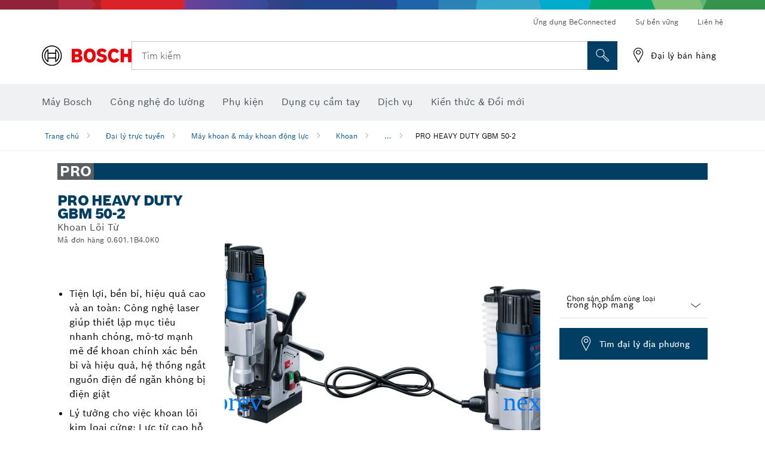

--- FILE ---
content_type: text/html;charset=UTF-8
request_url: https://vn.bosch-pt.com/vn/vi/products/gbm-50-2-06011B40K0
body_size: 33715
content:
<!DOCTYPE html>
<html xmlns="http://www.w3.org/1999/xhtml" lang="vi" class="no-js">
    
<head>
        <meta charset="utf-8">
        <meta name="viewport" content="width=device-width, initial-scale=1, maximum-scale=2">
        <meta name="author" content="">
        <meta name="robots" content="index,follow" />
        <meta property="og:url" content="https://vn.bosch-pt.com/vn/vi/products/gbm-50-2-06011B40K0" />
        <meta property="og:title" content="PRO HEAVY DUTY GBM 50-2 Khoan Lõi Từ | Bosch Professional" />
        <meta property="og:description" content="PRO HEAVY DUTY GBM 50-2 Khoan | Tiện lợi, bền bỉ, hiệu quả cao và an toàn: Công nghệ laser giúp thiết lập mục tiêu nhanh chóng, mô-tơ mạnh mẽ để khoan chính xác bền bỉ và hiệu quả, hệ thống ngắt nguồn điện để ngăn không bị điện giật, Lý tưởng cho việc khoan lõi kim loại cứng: Lực từ cao hỗ trợ mạnh mẽ cho việc khoan, Hệ thống HMI thông minh: Thông báo trên màn hình bảo dưỡng về bảo trì phòng ngừa (thay chổi than) và đèn cảnh báo tải để có tuổi thọ dụng cụ lâu dài" />
        <meta property="og:image" content="https://vn.bosch-pt.com/binary/ocsmedia/optimized/750x422/o303180v54_lv-175945-12-Full_Execution_GBM_50-2_2.png" />
        <link rel="icon" href="/favicon.ico">
        <title>PRO HEAVY DUTY GBM 50-2 Khoan Lõi Từ | Bosch Professional</title>
        <meta name="description" content="PRO HEAVY DUTY GBM 50-2 Khoan | Tiện lợi, bền bỉ, hiệu quả cao và an toàn: Công nghệ laser giúp thiết lập mục tiêu nhanh chóng, mô-tơ mạnh mẽ để khoan chính xác bền bỉ và hiệu quả, hệ thống ngắt nguồn điện để ngăn không bị điện giật, Lý tưởng cho việc khoan lõi kim loại cứng: Lực từ cao hỗ trợ mạnh mẽ cho việc khoan, Hệ thống HMI thông minh: Thông báo trên màn hình bảo dưỡng về bảo trì phòng ngừa (thay chổi than) và đèn cảnh báo tải để có tuổi thọ dụng cụ lâu dài" >

    
    <!--  Konfiguration GTM DL -->
    
  

    <!--End Konfiguration -->

        


        
  <meta name="ps-key" content="1611-58c049a785a67d769fdfcbf6">
  <meta name="ps-country" content="VN">
  <meta name="ps-language" content="vi">


        
        
<link rel="preconnect" href="//tags.tiqcdn.com">
<link rel="dns-prefetch" href="//tags.tiqcdn.com">

        
  <link rel="preconnect" href="https://mycliplister.com/">
  <link rel="dns-prefetch" href="https://mycliplister.com/">
  <link rel="preconnect" href="https://youtube.com/">
  <link rel="dns-prefetch" href="https://youtube.com/">


        <link rel="alternate" hreflang="id-ID" href="https://www.bosch-pt.co.id/id/id/products/gbm-50-2-06011B40K0">
        

        <link rel="alternate" hreflang="en-PH" href="https://www.bosch-pt.com.ph/ph/en/products/gbm-50-2-06011B40K0">
        

        <link rel="alternate" hreflang="vi-VN" href="https://vn.bosch-pt.com/vn/vi/products/gbm-50-2-06011B40K0">
        

        <link rel="alternate" hreflang="th-TH" href="https://th.bosch-pt.com/th/th/products/gbm-50-2-06011B40K0">
        

        
        

    <!--  JSON LD-->
    <script type="application/ld+json">{
  "@type" : "ProductGroup",
  "name" : "PRO HEAVY DUTY GBM 50-2",
  "description" : "Khoan Lõi Từ",
  "url" : "https://vn.bosch-pt.com/vn/vi/products/gbm-50-2-06011B40K0",
  "productGroupID" : "PRO HEAVY DUTY GBM 50-2",
  "image" : [ "https://vn.bosch-pt.com/vn/vi/ocsmedia/303180-54/application-image/full/khoan-lõi-tù-pro-heavy-duty-gbm-50-2-06011b40k0.png", "https://vn.bosch-pt.com/vn/vi/ocsmedia/303036-54/application-image/full/khoan-lõi-tù-pro-heavy-duty-gbm-50-2-06011b40k0.png", "", "https://vn.bosch-pt.com/vn/vi/ocsmedia/361724-117/application-image/full/khoan-lõi-tù-pro-heavy-duty-gbm-50-2-06011b40k0.jpg", "https://vn.bosch-pt.com/vn/vi/ocsmedia/361727-117/application-image/full/khoan-lõi-tù-pro-heavy-duty-gbm-50-2-06011b40k0.jpg", "https://vn.bosch-pt.com/vn/vi/ocsmedia/361725-117/application-image/full/khoan-lõi-tù-pro-heavy-duty-gbm-50-2-06011b40k0.jpg", "https://vn.bosch-pt.com/vn/vi/ocsmedia/361726-117/application-image/full/khoan-lõi-tù-pro-heavy-duty-gbm-50-2-06011b40k0.jpg" ],
  "brand" : {
    "@type" : "Brand",
    "name" : "Dụng cụ điện cầm tay Bosch",
    "url" : "https://vn.bosch-pt.com/vn/vi/",
    "logo" : "https://vn.bosch-pt.com/vn/media/professional/central_assets/bosch_logo/bosch.svg"
  },
  "manufacturer" : {
    "@type" : "Organization",
    "name" : "Dụng cụ điện cầm tay Bosch",
    "url" : "https://vn.bosch-pt.com/vn/vi/",
    "logo" : "https://vn.bosch-pt.com/vn/media/professional/central_assets/bosch_logo/bosch.svg"
  },
  "@context" : "https://schema.org",
  "@id" : "https://vn.bosch-pt.com/vn/vi/products/gbm-50-2-06011B40K0",
  "variesBy" : [ "https://schema.org/pattern" ],
  "hasVariant" : [ {
    "@type" : "Product",
    "sku" : "06011B40K0",
    "image" : [ "https://vn.bosch-pt.com/vn/vi/ocsmedia/303180-54/scope-of-supply-image/full/khoan-lõi-tù-pro-heavy-duty-gbm-50-2-06011b40k0.png" ],
    "name" : "GBM 50-2 trong hộp mang",
    "description" : "trong hộp mang",
    "url" : "https://vn.bosch-pt.com/vn/vi/products/gbm-50-2-06011B40K0",
    "pattern" : "GBM 50-2 trong hộp mang",
    "gtin13" : "3165140937719",
    "offers" : [ {
      "@type" : "Offer",
      "price" : 0.00,
      "itemCondition" : "https://schema.org/NewCondition",
      "availability" : "https://schema.org/InStock"
    } ]
  } ]
}</script>
    <!-- END  JSON LD-->

    <script type="application/ld+json"> {"@context": "http://schema.org", "@type": "BreadcrumbList", "itemListElement":[{"@type": "ListItem","position":1,"item":{"@id": "https://vn.bosch-pt.com/vn/vi/professional-power-tools-131398-ocs-c/","name": "Đại l&yacute; trực tuyến"}},{"@type": "ListItem","position":2,"item":{"@id": "https://vn.bosch-pt.com/vn/vi/drills-impact-drills-screwdrivers-131402-ocs-c/","name": "M&aacute;y khoan &amp; m&aacute;y khoan động lực"}},{"@type": "ListItem","position":3,"item":{"@id": "https://vn.bosch-pt.com/vn/vi/drills-213949-ocs-c/","name": "Khoan"}},{"@type": "ListItem","position":4,"item":{"@id": "https://vn.bosch-pt.com/vn/vi/products/gbm-50-2-06011B40K0","name": "PRO HEAVY DUTY GBM 50-2"}}]}</script>
    
<!-- central head resources -->
<link rel="preload" href="https://vn.bosch-pt.com/res/fonts/boschsans/BoschSans-Regular.woff2" as="font" type="font/woff2" crossorigin="anonymous">
<link rel="preload" href="https://vn.bosch-pt.com/res/fonts/boschsans/BoschSans-Bold.woff2" as="font" type="font/woff2" crossorigin="anonymous">
<link rel="preload" href="https://vn.bosch-pt.com/res/fonts/boschsans/BoschSans-Black.woff2" as="font" type="font/woff2" crossorigin="anonymous">
<style>
@keyframes slide-up {
0% {
transform: translateY(110vh);
}
100% {
transform: translateY(0vh);
}
}
dock-privacy-settings {
position: fixed !important;
top: 0px;
left: 0px;
transform: translateY(110vh);
animation: slide-up 0s forwards;
animation-delay: 3s;
}
</style>
<link rel="stylesheet" type="text/css" href="https://vn.bosch-pt.com/res/critical.css">
<link rel="preload" href="https://vn.bosch-pt.com/res/main.css" as="style" onload="this.onload=null;this.rel='stylesheet'">
<noscript><link rel="stylesheet" href="https://vn.bosch-pt.com/res/main.css"></noscript>
<script>
var CONF = {
ASSET_PATH: 'https://vn.bosch-pt.com/res/',
ENV: 'production'
}
</script>

    <link rel="canonical" href="https://vn.bosch-pt.com/vn/vi/products/gbm-50-2-06011B40K0">

    
    
</head>


    

    <body class="t-productdetailpage has-lp-navbar"
          data-track_pagename="ProductDetailPagePT"
          data-product-id="48108"
          data-country="vn"
          data-language="vi"
          data-locale="vi_VN"
          data-region="rap"
    >

        
        
        
<script id="tealium_pdl" type="text/javascript">
function getCookie(cookieName) {
var cookieArr = document.cookie.split(";");
for(var i = 0; i < cookieArr.length; i++) {
var cookiePair = cookieArr[i].split("=");
if(cookieName == cookiePair[0].trim()) {
return decodeURIComponent(cookiePair[1]);
}
}
return null;
}
var utag_data = {
language : "vi",
page_country : "VN",
page_name : "content : Page Name",
business_unit : "pt",
tealium_event: "PT_Generic_Pageload",
brand_name: "BOSCH",
page_type : "content",
page_id : "1852839",
page_breadcrumb : [ "Technical Pages", "Tracking", "Tealium" ],
page_subcategory1: "Technical Pages",
page_subcategory2: "Tracking",
page_subcategory3: "Tealium",
page_subcategory4: undefined,
page_subcategory5: undefined,
release_id : "14424",
division: "PT",
site_domain_type: "prod",
currency: "EUR",
logged_in_user : getCookie("id") != null ? "yes" : "no",
}
</script>


        
        
  <script>
    if (typeof utag_data === 'undefined') {
      utag_data = {};
    }
    utag_data.brand_name = "BOSCH";
    utag_data.business_unit = "gt";
    utag_data.division = "PT"
    
    utag_data.logged_in_user = "no";
    
    

    
    utag_data.language = "vi";
    utag_data.page_country = "VN";
    
    utag_data.page_breadcrumb = ["\u0110\u1EA1i l\u00FD tr\u1EF1c tuy\u1EBFn","M\u00E1y khoan \u0026 m\u00E1y khoan \u0111\u1ED9ng l\u1EF1c","Khoan","PRO HEAVY DUTY GBM 50-2"];
    
    

    
    utag_data.page_subcategory1 = "\u0110\u1EA1i l\u00FD tr\u1EF1c tuy\u1EBFn";
    utag_data.page_subcategory2 = "M\u00E1y khoan \u0026 m\u00E1y khoan \u0111\u1ED9ng l\u1EF1c";
    utag_data.page_subcategory3 = "Khoan";
    utag_data.page_subcategory4 = "PRO HEAVY DUTY GBM 50-2";
    utag_data.page_subcategory5 = null;

    
    
    
    
    
     utag_data.page_subcategory5 = undefined; 
    
    
    utag_data.product_price = ["0.00"];
    
    
    
    

    
    utag_data.product_brand = ["Professional"];
    

    

     utag_data.release_id = "3.17.1-SNAPSHOT";
  </script>


        
        <script
        >
          utag_data.tealium_event = "PT_ProductDetail_Pageload"
          utag_data.page_id = 'pt-pdp-' + "06011B40K0";

          utag_data.page_type = "product";

          

          
          utag_data.page_name = 'product : ' + "PRO HEAVY DUTY GBM 50-2";
          
          utag_data.product_id = ["06011B40K0"];
          
          
          utag_data.product_name = ["PRO HEAVY DUTY GBM 50-2"];
          
          utag_data.product_line = ["pro"];
          utag_data.product_category_id = ["213949","227130","227131"];
          utag_data.master_order_number = ["06011B4000"];
          

          
          utag_data.product_brand = ["Professional"];
          
          utag_data.product_category = ["Khoan"];
          
          
          utag_data.battery_voltage = ["-"];
          
          
          
          utag_data.product_bi_trade_name = ["Drywaller","Electrician","Joiner/Woodworker","Construction Carpenter","Industrial Metal Fabricator","Metal worker","Joiner/Woodworker"];
          utag_data.product_bi_trade_code = ["T9","T3","T5","T2","T7","T6","T5"];
          utag_data.product_bi_trade_relevance = ["hero","hero","hero","hero","hero","must","hero"];
            
          
          utag_data.baretool_number = ["3601AB40K0","1619PB4611","3601AB4080","1619PB4107","1619PB4129"];
          
        </script>

        
        
<script id="tealium_script">
window.addEventListener("load", function(a,b,c,d) {
a='//tags.tiqcdn.com/utag/robert-bosch/vn-pt-professional-web/prod/utag.js';
b=document;c='script';d=b.createElement(c);d.src=a;d.type='text/java'+c;d.async=true;
a=b.getElementsByTagName(c)[0];
a.parentNode.insertBefore(d,a);
});
</script>


        
        

			<header id="header" class="o-header o-header--alt o-header--hoverNav">
			<div class="o-header-search-sticky">
				<div class="o-header-search-wrapper container">
					<nav class="o-header-search__top" aria-label="'accessibility.header.meta.navigation' not translated">
<!-- meta navigation -->
	<ul class="m-metanavigation__items hidden-xs hidden-sm">
<li class="m-metanavigation__items__item">
	<a  class="trackingElement trackingTeaser m-metanavigation__items__item--link"
		data-track_domEvent="click" 
		data-track_modulePosition="1" 
		data-track_elementtype="Text"
		data-track_elementinfo="Ứng dụng BeConnected"
		data-track_elementlinktype="internal"
		data-track_dyn_teasertype="Navigation"
		data-track_dyn_teasercontent="Ứng dụng BeConnected"
		href="//vn.bosch-pt.com/vn/vi/service/warranty/beconnected/" 
		title="Ứng dụng BeConnected"
		target="_self"> 
		Ứng dụng BeConnected
	</a>
</li>        
<li class="m-metanavigation__items__item">
	<a  class="trackingElement trackingTeaser m-metanavigation__items__item--link"
		data-track_domEvent="click" 
		data-track_modulePosition="1" 
		data-track_elementtype="Text"
		data-track_elementinfo="Sự bền vững"
		data-track_elementlinktype="external"
		data-track_dyn_teasertype="Navigation"
		data-track_dyn_teasercontent="Sự bền vững"
		href="https://www.bosch-pt.com/ww/gb/en/company/sustainability/" 
		title="Sự bền vững"
		target="_self"> 
		Sự bền vững
	</a>
</li>        
<li class="m-metanavigation__items__item">
	<a  class="trackingElement trackingTeaser m-metanavigation__items__item--link"
		data-track_domEvent="click" 
		data-track_modulePosition="1" 
		data-track_elementtype="Text"
		data-track_elementinfo="Li&ecirc;n hệ"
		data-track_elementlinktype="internal"
		data-track_dyn_teasertype="Navigation"
		data-track_dyn_teasercontent="Li&ecirc;n hệ"
		href="//vn.bosch-pt.com/vn/vi/service/after-sales-service/contact/" 
		title="Li&ecirc;n hệ"
		target="_self"> 
		Li&ecirc;n hệ
	</a>
</li>        
	</ul>
		   		</nav>
					<nav class="o-header-search" aria-label="Tìm kiếm">
            			<div class="o-header-search__left">
		<div class="m-brandLogo">
			<a  href="//vn.bosch-pt.com/vn/vi/" 
				title="Dụng cụ điện cầm tay Bosch" 
			    class="trackingElement m-brandLogo__link"
			    data-track_domEvent="click" 
				data-track_modulePosition="1" 
				data-track_elementtype="Logo"
				data-track_elementinfo="Dụng cụ điện cầm tay Bosch"
				data-track_elementlinktype="internal">
<picture >
<!-- WebP, Reihenfolge beachten: Desktop, Tablet, Mobile -->
<img class="m-brandLogo__image img-responsive"
width="165" height="50"
src="https://media.vn.bosch-pt.com/media/professional/central_assets/bosch_logo/bosch.svg"
title=""
alt="Logo Bosch màu đỏ với chữ đen trên nền trắng, thiết kế hiện đại và rõ ràng.">
</picture>		
			</a>
		</div>
            			</div>
            			<div class="o-header-search__main">
								<!-- search navigation --> 
<div class="m-searchNavigation"
	data-placeholder=""
	data-placeholder-desktop="Tìm kiếm">
	<form id="header-search" 
		  class="m-searchNavigation__form" 
		  method="get" 
		  role="search" 
		  action="//vn.bosch-pt.com/vn/vi/searchfrontend/"> 
			<div class="m-searchNavigation__label">
				<span class="m-searchNavigation__labelText">Tìm kiếm</span>
					<button type="button" 
							class="bba-btn bba-btn--primary m-searchNavigation__button m-searchNavigation__button--search"
							aria-label="Tìm kiếm tại chỗ"
							tabindex="-1">
						<i class="icon-Bosch-Ic-search-black"></i>
					</button>
			</div>	
			<div class="m-searchNavigation__inputWrapper">
				<button type="submit" class="trackingElement trackingTeaser bba-btn bba-btn--primary m-searchNavigation__button m-searchNavigation__button--submit bba-btn bba-btn--primary"
						data-track_domEvent="click"
						data-track_modulePosition="2" 
						data-track_elementtype="Icon"
						data-track_elementinfo="SearchFormSubmit"
						data-track_elementlinktype="internal"
						data-track_dyn_teasertype="Search"
						data-track_dyn_teasercontent="Onsite Search"
						aria-label="Gửi yêu cầu tìm kiếm"
						tabindex="-1"
				>	
					<i class="icon-Bosch-Ic-search-black"></i>
				</button>
				<input  class="trackingElement trackingTeaser m-searchNavigation__searchField" 
						placeholder="Tìm kiếm" 
						type="search" 
						name="q" 
						id="search" 
						role="combobox" 
						aria-haspopup="dialog"
						aria-expanded="false" 
						aria-controls="searchNavField" 
						aria-activedescendant
						data-track_domEvent="click"
						data-track_modulePosition="2" 
						data-track_elementtype="Field"
						data-track_elementinfo="SearchFormField"
						data-track_elementlinktype="internal"
						data-track_dyn_teasertype="Search"
						data-track_dyn_teasercontent="Onsite Search"
						tabindex="0"
				>
				<input 	class="m-searchNavigation__searchSuggest" 
						disabled 
						type="text" 
						placeholder="Tìm kiếm" 
						autocomplete="off">
			</div>
			<button type="button" 
					name="button" 
					class="trackingElement trackingTeaser m-searchNavigation__button m-searchNavigation__button--close" 
				    data-track_domEvent="click"
					data-track_modulePosition="2" 
					data-track_elementtype="Icon"
					data-track_elementinfo="SearchFormClose"
					data-track_elementlinktype="internal"
					data-track_dyn_teasertype="Search"
					data-track_dyn_teasercontent="Onsite Search Close"
					aria-label="Tìm kiếm Đóng"
					tabindex="-1"
			>
				<i class="icon-Bosch-Ic-close-black"></i>
			</button>
	</form>
</div>
									</div>
									<div class="o-header-search__right">
                						<div class="m-conversion_bar">
<nav class="trackingModule m-conversion_bar" data-track_moduletype="User Service" aria-label="Thanh chuyển đổi">
		<ul class="m-conversion_bar__items">
	<li class="trackingElement m-conversion_bar__item">
		<a  href="/vn/vi/dl/dealerlocator/dealersearch/" 
			title="Đại l&yacute; b&aacute;n h&agrave;ng" 
			class="trackingElement trackingTeaser m-conversion_bar__link" 
			target="_self"
			data-track_domEvent="click" 
			data-track_modulePosition="4" 
			data-track_elementtype="Text"
			data-track_elementinfo=""
			data-track_elementlinktype="internal"
			data-track_dyn_teasercontent=""
		> 
			<i class="icon-Bosch-Ic-store-locator-black"></i>
			<span class="m-conversion_bar__text"> Đại l&yacute; b&aacute;n h&agrave;ng </span>
		</a>
	</li>	
		</ul>
</nav>
						                		</div>
						                	</div>
						          		</nav>
						          		<div class="o-header-search__results">
<div id="header-search-results" class="m-searchNavigationResults m-searchNavigationResults--hidden trackingModule" data-track_moduletype="Search Flyout">
    <div class="m-searchNavigationResults__detailed trackingTeaser" aria-label="Kết quả tìm kiếm" role="dialog"></div>
    <div class="m-searchNavigationResults__right">
        <div class="m-searchNavigationResults__suggestions"></div>
        <div class="m-searchNavigationResults__teasers"></div>
    </div>
</div>
						          		</div>
						          	</div>
						          	<div class="o-header__mWrapper--gray">
		        						<div class="o-header__mWrapper">
		            						<div class="o-header__faker"></div>
		            							<nav class="m-mainNavigation " aria-label="Chính">
		                							<div class="m-mainNavigation__container">
		                    							<div class="m-mainNavigation__col m-mainNavigation__col--fixed">
		                        							<button type="button" class="m-mainNavigation__toggle">
		                            							<span class="m-mainNavigation__toggleBar"></span>
									                            <span class="m-mainNavigation__toggleBar"></span>
									                            <span class="m-mainNavigation__toggleBar"></span>
									                            <span class="m-mainNavigation__toggleBar"></span>
		                        							</button>
		                    							</div>
				            <div class="m-mainNavigation__col">
<div class="m-mainNavigation__itemsWrapper" data-backlabel="Quay lại">
		<ul class="m-mainNavigation__items">
			<li class="m-mainNavigation__item hidden-md hidden-lg">
				<a  class="trackingElement trackingTeaser m-mainNavigation__link" 
					href="//vn.bosch-pt.com/vn/vi/" 
					title="Trang chủ"
					data-track_domEvent="click"
					data-track_modulePosition="2" 
					data-track_elementtype="Text"
					data-track_elementinfo="Trang chủ"
					data-track_elementlinktype="internal" 
					data-track_dyn_teasercontent="Trang chủ"
 					data-track_dyn_teasertype="Navigation"
				>					
					<span class="m-mainNavigation__text">Trang chủ</span>
				</a>	  								
			</li>	
						<li class="m-mainNavigation__item m-mainNavigation__item--dropdown">
						<div class="navigationItem">
						<a 	class="trackingElement trackingTeaser m-mainNavigation__link " 
							href="/vn/vi/professional-power-tools-131398-ocs-c/" 
							title="M&aacute;y Bosch"
data-target="#flyout-products-flyout_tools"
							data-track_domEvent="click"
							data-track_modulePosition="2" 
							data-track_elementtype="Text"
							data-track_elementinfo="M&aacute;y Bosch"
							data-track_elementlinktype="internal"
							data-track_dyn_teasercontent="M&aacute;y Bosch"
							data-track_dyn_teasertype="Navigation"			
						>					
							<span class="m-mainNavigation__text ">M&aacute;y Bosch</span>
						</a>		
						<button class="acc-button hidden" 
data-target="#flyout-products-flyout_tools"
							popovertarget="flyout-products-flyout_tools"	
							aria-label="M&aacute;y Bosch">
				                <i class="icon-Bosch-Ic-arrow-black-bottom"></i>
				        </button>		
				        </div>						
					<ul class="m-mainNavigation__dropdownItems m-mainNavigation__dropdownItems--hidden">
<li>
	<div class="m-mainNavigation__link--header">
		<a 	href="/vn/vi/professional-power-tools-131398-ocs-c/" 
			class="link m-header_navigation_flyout__link trackingElement trackingTeaser"
			title="M&aacute;y Bosch"
			data-track_domEvent="click"
			data-track_modulePosition="2" 
			data-track_elementtype="Text"
			data-track_elementinfo="M&aacute;y Bosch"
			data-track_elementlinktype="internal"
			data-track_dyn_teasercontent="M&aacute;y Bosch"
			data-track_dyn_teasertype="Navigation"										
			>M&aacute;y Bosch</a>
	</div>
</li>
						<li>
							<div class="container m-header_navigation_flyout m-header_navigation_flyout--mobile">
								<div class="row">
<div class="col-md-2 col-sm-12 col--item "> <a href="https://vn.bosch-pt.com/vn/vi/new-tools-131399-ocs-c/" title="" target="_self" class="m-header_navigation_flyout__item trackingElement" data-track_domEvent="click" data-track_modulePosition="2" data-track_elementtype="Image" data-track_elementinfo="Những dụng cụ điện cầm tay mới" data-track_elementlinktype="internal" data-track_dyn_teasercontent="Products" data-track_dyn_subteasercontent="Những dụng cụ điện cầm tay mới" > <div class="m-header_navigation_flyout__item__image "> <picture >
<!-- WebP, Reihenfolge beachten: Desktop, Tablet, Mobile -->
<source media="(min-width: 992px)" data-srcset="https://vn.bosch-pt.com/binary/ocsmedia/optimized/263x155/pcc131399pcta5252p1_novelities.png">


<img class="img-responsive center-block lazyload"
width="263" height="155"
data-src="
https://vn.bosch-pt.com/binary/ocsmedia/optimized/263x155/pcc131399pcta5252p1_novelities.png
"
title="Những dụng cụ điện cầm tay mới"
alt="Những dụng cụ điện cầm tay mới">
</picture> </div> <div class="m-header_navigation_flyout__item__caption"> Những dụng cụ điện cầm tay mới </div> </a> </div>
<div class="col-md-2 col-sm-12 col--item "> <a href="https://vn.bosch-pt.com/vn/vi/heavy-duty-226567-ocs-c/" title="" target="_self" class="m-header_navigation_flyout__item trackingElement" data-track_domEvent="click" data-track_modulePosition="2" data-track_elementtype="Image" data-track_elementinfo="Dòng máy chuyên nghiệp mới - Heavy Duty" data-track_elementlinktype="internal" data-track_dyn_teasercontent="Products" data-track_dyn_subteasercontent="Dòng máy chuyên nghiệp mới - Heavy Duty" > <div class="m-header_navigation_flyout__item__image "> <picture >
<!-- WebP, Reihenfolge beachten: Desktop, Tablet, Mobile -->
<source media="(min-width: 992px)" data-srcset="https://vn.bosch-pt.com/binary/ocsmedia/optimized/263x155/pcc226567pcta5252p1_kv_category_heavy_duty.png">


<img class="img-responsive center-block lazyload"
width="263" height="155"
data-src="
https://vn.bosch-pt.com/binary/ocsmedia/optimized/263x155/pcc226567pcta5252p1_kv_category_heavy_duty.png
"
title="Dòng máy chuyên nghiệp mới - Heavy Duty"
alt="Dòng máy chuyên nghiệp mới - Heavy Duty">
</picture> </div> <div class="m-header_navigation_flyout__item__caption"> Dòng máy chuyên nghiệp mới - Heavy Duty </div> </a> </div>
<div class="col-md-2 col-sm-12 col--item "> <a href="https://vn.bosch-pt.com/vn/vi/cordless-tools-131400-ocs-c/" title="" target="_self" class="m-header_navigation_flyout__item trackingElement" data-track_domEvent="click" data-track_modulePosition="2" data-track_elementtype="Image" data-track_elementinfo="Dụng cụ điện cầm tay dùng pin" data-track_elementlinktype="internal" data-track_dyn_teasercontent="Products" data-track_dyn_subteasercontent="Dụng cụ điện cầm tay dùng pin" > <div class="m-header_navigation_flyout__item__image "> <picture >
<!-- WebP, Reihenfolge beachten: Desktop, Tablet, Mobile -->
<source media="(min-width: 992px)" data-srcset="https://vn.bosch-pt.com/binary/ocsmedia/optimized/263x155/o291561v54_gsr_120-LI_dyn_02.png">


<img class="img-responsive center-block lazyload"
width="263" height="155"
data-src="
https://vn.bosch-pt.com/binary/ocsmedia/optimized/263x155/o291561v54_gsr_120-LI_dyn_02.png
"
title="Dụng cụ điện cầm tay dùng pin"
alt="Dụng cụ điện cầm tay dùng pin">
</picture> </div> <div class="m-header_navigation_flyout__item__caption"> Dụng cụ điện cầm tay dùng pin </div> </a> </div>
<div class="col-md-2 col-sm-12 col--item "> <a href="https://vn.bosch-pt.com/vn/vi/connected-products-and-services-2756497-ocs-c/" title="" target="_self" class="m-header_navigation_flyout__item trackingElement" data-track_domEvent="click" data-track_modulePosition="2" data-track_elementtype="Image" data-track_elementinfo="Sản phẩm và dịch vụ được kết nối" data-track_elementlinktype="internal" data-track_dyn_teasercontent="Products" data-track_dyn_subteasercontent="Sản phẩm và dịch vụ được kết nối" > <div class="m-header_navigation_flyout__item__image "> <picture >
<!-- WebP, Reihenfolge beachten: Desktop, Tablet, Mobile -->
<source media="(min-width: 992px)" data-srcset="https://vn.bosch-pt.com/binary/ocsmedia/optimized/263x155/pcc2756497pcta5252p1_vernetzte_produkte_und_services_530x530.png">


<img class="img-responsive center-block lazyload"
width="263" height="155"
data-src="
https://vn.bosch-pt.com/binary/ocsmedia/optimized/263x155/pcc2756497pcta5252p1_vernetzte_produkte_und_services_530x530.png
"
title="Sản phẩm và dịch vụ được kết nối"
alt="Sản phẩm và dịch vụ được kết nối">
</picture> </div> <div class="m-header_navigation_flyout__item__caption"> Sản phẩm và dịch vụ được kết nối </div> </a> </div>
<div class="col-md-2 col-sm-12 col--item "> <a href="https://vn.bosch-pt.com/vn/vi/drills-impact-drills-screwdrivers-131402-ocs-c/" title="" target="_self" class="m-header_navigation_flyout__item trackingElement" data-track_domEvent="click" data-track_modulePosition="2" data-track_elementtype="Image" data-track_elementinfo="Máy khoan & máy khoan động lực" data-track_elementlinktype="internal" data-track_dyn_teasercontent="Products" data-track_dyn_subteasercontent="Máy khoan & máy khoan động lực" > <div class="m-header_navigation_flyout__item__image "> <picture >
<!-- WebP, Reihenfolge beachten: Desktop, Tablet, Mobile -->
<source media="(min-width: 992px)" data-srcset="https://vn.bosch-pt.com/binary/ocsmedia/optimized/263x155/o303087v54_GSB_13_RE_dyn.png">


<img class="img-responsive center-block lazyload"
width="263" height="155"
data-src="
https://vn.bosch-pt.com/binary/ocsmedia/optimized/263x155/o303087v54_GSB_13_RE_dyn.png
"
title="Máy khoan & máy khoan động lực"
alt="Máy khoan &amp; máy khoan động lực">
</picture> </div> <div class="m-header_navigation_flyout__item__caption"> Máy khoan & máy khoan động lực </div> </a> </div>
<div class="col-md-2 col-sm-12 col--item "> <a href="https://vn.bosch-pt.com/vn/vi/rotary-hammers-demolition-hammers-131403-ocs-c/" title="" target="_self" class="m-header_navigation_flyout__item trackingElement" data-track_domEvent="click" data-track_modulePosition="2" data-track_elementtype="Image" data-track_elementinfo="Máy khoan búa & máy đục phá bê tông" data-track_elementlinktype="internal" data-track_dyn_teasercontent="Products" data-track_dyn_subteasercontent="Máy khoan búa & máy đục phá bê tông" > <div class="m-header_navigation_flyout__item__image "> <picture >
<!-- WebP, Reihenfolge beachten: Desktop, Tablet, Mobile -->
<source media="(min-width: 992px)" data-srcset="https://vn.bosch-pt.com/binary/ocsmedia/optimized/263x155/o571988v54_GBH_2-26_Dyn.png">


<img class="img-responsive center-block lazyload"
width="263" height="155"
data-src="
https://vn.bosch-pt.com/binary/ocsmedia/optimized/263x155/o571988v54_GBH_2-26_Dyn.png
"
title="Máy khoan búa & máy đục phá bê tông"
alt="Máy khoan búa &amp; máy đục phá bê tông">
</picture> </div> <div class="m-header_navigation_flyout__item__caption"> Máy khoan búa & máy đục phá bê tông </div> </a> </div>
<div class="col-md-2 col-sm-12 col--item "> <a href="https://vn.bosch-pt.com/vn/vi/diamond-technology-131404-ocs-c/" title="" target="_self" class="m-header_navigation_flyout__item trackingElement" data-track_domEvent="click" data-track_modulePosition="2" data-track_elementtype="Image" data-track_elementinfo="Máy cắt gạch/Bê tông" data-track_elementlinktype="internal" data-track_dyn_teasercontent="Products" data-track_dyn_subteasercontent="Máy cắt gạch/Bê tông" > <div class="m-header_navigation_flyout__item__image "> <picture >
<!-- WebP, Reihenfolge beachten: Desktop, Tablet, Mobile -->
<source media="(min-width: 992px)" data-srcset="https://vn.bosch-pt.com/binary/ocsmedia/optimized/263x155/o522788v54_GBR_18V-15_S_8Ah_EXPERT_AMPShare_Ghost_Image_Dyn.png">


<img class="img-responsive center-block lazyload"
width="263" height="155"
data-src="
https://vn.bosch-pt.com/binary/ocsmedia/optimized/263x155/o522788v54_GBR_18V-15_S_8Ah_EXPERT_AMPShare_Ghost_Image_Dyn.png
"
title="Máy cắt gạch/Bê tông"
alt="Máy cắt gạch/Bê tông">
</picture> </div> <div class="m-header_navigation_flyout__item__caption"> Máy cắt gạch/Bê tông </div> </a> </div>
<div class="col-md-2 col-sm-12 col--item "> <a href="https://vn.bosch-pt.com/vn/vi/angle-grinders-metalworking-131405-ocs-c/" title="" target="_self" class="m-header_navigation_flyout__item trackingElement" data-track_domEvent="click" data-track_modulePosition="2" data-track_elementtype="Image" data-track_elementinfo="Máy mài góc & ngành cơ khí" data-track_elementlinktype="internal" data-track_dyn_teasercontent="Products" data-track_dyn_subteasercontent="Máy mài góc & ngành cơ khí" > <div class="m-header_navigation_flyout__item__image "> <picture >
<!-- WebP, Reihenfolge beachten: Desktop, Tablet, Mobile -->
<source media="(min-width: 992px)" data-srcset="https://vn.bosch-pt.com/binary/ocsmedia/optimized/263x155/o579738v54_GWS18V-11PS_5Ah_Dyn.png">


<img class="img-responsive center-block lazyload"
width="263" height="155"
data-src="
https://vn.bosch-pt.com/binary/ocsmedia/optimized/263x155/o579738v54_GWS18V-11PS_5Ah_Dyn.png
"
title="Máy mài góc & ngành cơ khí"
alt="Máy mài góc &amp; ngành cơ khí">
</picture> </div> <div class="m-header_navigation_flyout__item__caption"> Máy mài góc & ngành cơ khí </div> </a> </div>
<div class="col-md-2 col-sm-12 col--item "> <a href="https://vn.bosch-pt.com/vn/vi/benchtop-tools-benches-131406-ocs-c/" title="" target="_self" class="m-header_navigation_flyout__item trackingElement" data-track_domEvent="click" data-track_modulePosition="2" data-track_elementtype="Image" data-track_elementinfo="Dụng cụ để bàn" data-track_elementlinktype="internal" data-track_dyn_teasercontent="Products" data-track_dyn_subteasercontent="Dụng cụ để bàn" > <div class="m-header_navigation_flyout__item__image "> <picture >
<!-- WebP, Reihenfolge beachten: Desktop, Tablet, Mobile -->
<source media="(min-width: 992px)" data-srcset="https://vn.bosch-pt.com/binary/ocsmedia/optimized/263x155/o554070v54_GCM_340-305_D_Dyn.png">


<img class="img-responsive center-block lazyload"
width="263" height="155"
data-src="
https://vn.bosch-pt.com/binary/ocsmedia/optimized/263x155/o554070v54_GCM_340-305_D_Dyn.png
"
title="Dụng cụ để bàn"
alt="Dụng cụ để bàn">
</picture> </div> <div class="m-header_navigation_flyout__item__caption"> Dụng cụ để bàn </div> </a> </div>
<div class="col-md-2 col-sm-12 col--item "> <a href="https://vn.bosch-pt.com/vn/vi/sanders-planers-131407-ocs-c/" title="" target="_self" class="m-header_navigation_flyout__item trackingElement" data-track_domEvent="click" data-track_modulePosition="2" data-track_elementtype="Image" data-track_elementinfo="Máy chà nhám, Máy bào & máy cắt đa năng" data-track_elementlinktype="internal" data-track_dyn_teasercontent="Products" data-track_dyn_subteasercontent="Máy chà nhám, Máy bào & máy cắt đa năng" > <div class="m-header_navigation_flyout__item__image "> <picture >
<!-- WebP, Reihenfolge beachten: Desktop, Tablet, Mobile -->
<source media="(min-width: 992px)" data-srcset="https://vn.bosch-pt.com/binary/ocsmedia/optimized/263x155/o468807v82_GEX_18V-150-3_4Ah_ProCORE_Edge_Protection_Ring_Dust_Box_Dyn.png">


<img class="img-responsive center-block lazyload"
width="263" height="155"
data-src="
https://vn.bosch-pt.com/binary/ocsmedia/optimized/263x155/o468807v82_GEX_18V-150-3_4Ah_ProCORE_Edge_Protection_Ring_Dust_Box_Dyn.png
"
title="Máy chà nhám, Máy bào & máy cắt đa năng"
alt="Máy chà nhám, Máy bào &amp; máy cắt đa năng">
</picture> </div> <div class="m-header_navigation_flyout__item__caption"> Máy chà nhám, Máy bào & máy cắt đa năng </div> </a> </div>
<div class="col-md-2 col-sm-12 col--item "> <a href="https://vn.bosch-pt.com/vn/vi/routers-131483-ocs-c/" title="" target="_self" class="m-header_navigation_flyout__item trackingElement" data-track_domEvent="click" data-track_modulePosition="2" data-track_elementtype="Image" data-track_elementinfo="Máy phay" data-track_elementlinktype="internal" data-track_dyn_teasercontent="Products" data-track_dyn_subteasercontent="Máy phay" > <div class="m-header_navigation_flyout__item__image "> <picture >
<!-- WebP, Reihenfolge beachten: Desktop, Tablet, Mobile -->
<source media="(min-width: 992px)" data-srcset="https://vn.bosch-pt.com/binary/ocsmedia/optimized/263x155/o572600v54_GOF_20-12_Dyn_V3.png">


<img class="img-responsive center-block lazyload"
width="263" height="155"
data-src="
https://vn.bosch-pt.com/binary/ocsmedia/optimized/263x155/o572600v54_GOF_20-12_Dyn_V3.png
"
title="Máy phay"
alt="Máy phay">
</picture> </div> <div class="m-header_navigation_flyout__item__caption"> Máy phay </div> </a> </div>
<div class="col-md-2 col-sm-12 col--item "> <a href="https://vn.bosch-pt.com/vn/vi/saws-131408-ocs-c/" title="" target="_self" class="m-header_navigation_flyout__item trackingElement" data-track_domEvent="click" data-track_modulePosition="2" data-track_elementtype="Image" data-track_elementinfo="Cưa" data-track_elementlinktype="internal" data-track_dyn_teasercontent="Products" data-track_dyn_subteasercontent="Cưa" > <div class="m-header_navigation_flyout__item__image "> <picture >
<!-- WebP, Reihenfolge beachten: Desktop, Tablet, Mobile -->
<source media="(min-width: 992px)" data-srcset="https://vn.bosch-pt.com/binary/ocsmedia/optimized/263x155/o478964v54_GSA_12-30_Dyn_AA.png">


<img class="img-responsive center-block lazyload"
width="263" height="155"
data-src="
https://vn.bosch-pt.com/binary/ocsmedia/optimized/263x155/o478964v54_GSA_12-30_Dyn_AA.png
"
title="Cưa"
alt="Cưa">
</picture> </div> <div class="m-header_navigation_flyout__item__caption"> Cưa </div> </a> </div>
<div class="col-md-2 col-sm-12 col--item "> <a href="https://vn.bosch-pt.com/vn/vi/dust-extraction-systems-131409-ocs-c/" title="" target="_self" class="m-header_navigation_flyout__item trackingElement" data-track_domEvent="click" data-track_modulePosition="2" data-track_elementtype="Image" data-track_elementinfo="Hệ thống hút bụi" data-track_elementlinktype="internal" data-track_dyn_teasercontent="Products" data-track_dyn_subteasercontent="Hệ thống hút bụi" > <div class="m-header_navigation_flyout__item__image "> <picture >
<!-- WebP, Reihenfolge beachten: Desktop, Tablet, Mobile -->
<source media="(min-width: 992px)" data-srcset="https://vn.bosch-pt.com/binary/ocsmedia/optimized/263x155/o523531v54_GAS_400_A_new_SOS.png">


<img class="img-responsive center-block lazyload"
width="263" height="155"
data-src="
https://vn.bosch-pt.com/binary/ocsmedia/optimized/263x155/o523531v54_GAS_400_A_new_SOS.png
"
title="Hệ thống hút bụi"
alt="Hệ thống hút bụi">
</picture> </div> <div class="m-header_navigation_flyout__item__caption"> Hệ thống hút bụi </div> </a> </div>
<div class="col-md-2 col-sm-12 col--item "> <a href="https://vn.bosch-pt.com/vn/vi/heat-guns-glue-guns-238405-ocs-c/" title="" target="_self" class="m-header_navigation_flyout__item trackingElement" data-track_domEvent="click" data-track_modulePosition="2" data-track_elementtype="Image" data-track_elementinfo="Súng thổi hơi nóng & súng bắn keo" data-track_elementlinktype="internal" data-track_dyn_teasercontent="Products" data-track_dyn_subteasercontent="Súng thổi hơi nóng & súng bắn keo" > <div class="m-header_navigation_flyout__item__image "> <picture >
<!-- WebP, Reihenfolge beachten: Desktop, Tablet, Mobile -->
<source media="(min-width: 992px)" data-srcset="https://vn.bosch-pt.com/binary/ocsmedia/optimized/263x155/o347724v54_GHG_18V-50_4Ah_dyn_Ghost_Image.png">


<img class="img-responsive center-block lazyload"
width="263" height="155"
data-src="
https://vn.bosch-pt.com/binary/ocsmedia/optimized/263x155/o347724v54_GHG_18V-50_4Ah_dyn_Ghost_Image.png
"
title="Súng thổi hơi nóng & súng bắn keo"
alt="Súng thổi hơi nóng &amp; súng bắn keo">
</picture> </div> <div class="m-header_navigation_flyout__item__caption"> Súng thổi hơi nóng & súng bắn keo </div> </a> </div>
<div class="col-md-2 col-sm-12 col--item "> <a href="https://vn.bosch-pt.com/vn/vi/measuring-technology-131410-ocs-c/" title="" target="_self" class="m-header_navigation_flyout__item trackingElement" data-track_domEvent="click" data-track_modulePosition="2" data-track_elementtype="Image" data-track_elementinfo="Công nghệ đo lường" data-track_elementlinktype="internal" data-track_dyn_teasercontent="Products" data-track_dyn_subteasercontent="Công nghệ đo lường" > <div class="m-header_navigation_flyout__item__image "> <picture >
<!-- WebP, Reihenfolge beachten: Desktop, Tablet, Mobile -->
<source media="(min-width: 992px)" data-srcset="https://vn.bosch-pt.com/binary/ocsmedia/optimized/263x155/o569942v54_464471_GLL_90_33XG_1.png">


<img class="img-responsive center-block lazyload"
width="263" height="155"
data-src="
https://vn.bosch-pt.com/binary/ocsmedia/optimized/263x155/o569942v54_464471_GLL_90_33XG_1.png
"
title="Công nghệ đo lường"
alt="Công nghệ đo lường">
</picture> </div> <div class="m-header_navigation_flyout__item__caption"> Công nghệ đo lường </div> </a> </div>
<div class="col-md-2 col-sm-12 col--item "> <a href="https://vn.bosch-pt.com/vn/vi/stirrers-131442-ocs-c/" title="" target="_self" class="m-header_navigation_flyout__item trackingElement" data-track_domEvent="click" data-track_modulePosition="2" data-track_elementtype="Image" data-track_elementinfo="Máy khuấy trộn" data-track_elementlinktype="internal" data-track_dyn_teasercontent="Products" data-track_dyn_subteasercontent="Máy khuấy trộn" > <div class="m-header_navigation_flyout__item__image "> <picture >
<!-- WebP, Reihenfolge beachten: Desktop, Tablet, Mobile -->
<source media="(min-width: 992px)" data-srcset="https://vn.bosch-pt.com/binary/ocsmedia/optimized/263x155/o428606v54_GRW_140_Stat_V4.png">


<img class="img-responsive center-block lazyload"
width="263" height="155"
data-src="
https://vn.bosch-pt.com/binary/ocsmedia/optimized/263x155/o428606v54_GRW_140_Stat_V4.png
"
title="Máy khuấy trộn"
alt="Máy khuấy trộn">
</picture> </div> <div class="m-header_navigation_flyout__item__caption"> Máy khuấy trộn </div> </a> </div>
<div class="col-md-2 col-sm-12 col--item "> <a href="https://vn.bosch-pt.com/vn/vi/carrying-cases-209615-ocs-c/" title="" target="_self" class="m-header_navigation_flyout__item trackingElement" data-track_domEvent="click" data-track_modulePosition="2" data-track_elementtype="Image" data-track_elementinfo="Hộp mang" data-track_elementlinktype="internal" data-track_dyn_teasercontent="Products" data-track_dyn_subteasercontent="Hộp mang" > <div class="m-header_navigation_flyout__item__image "> <picture >
<!-- WebP, Reihenfolge beachten: Desktop, Tablet, Mobile -->
<source media="(min-width: 992px)" data-srcset="https://vn.bosch-pt.com/binary/ocsmedia/optimized/263x155/o357560v54_l_boxx_238_dyn_v2.png">


<img class="img-responsive center-block lazyload"
width="263" height="155"
data-src="
https://vn.bosch-pt.com/binary/ocsmedia/optimized/263x155/o357560v54_l_boxx_238_dyn_v2.png
"
title="Hộp mang"
alt="Hộp mang">
</picture> </div> <div class="m-header_navigation_flyout__item__caption"> Hộp mang </div> </a> </div>
<div class="col-md-2 col-sm-12 col--item "> <a href="https://vn.bosch-pt.com/vn/vi/system-accessories-212645-ocs-c/" title="" target="_self" class="m-header_navigation_flyout__item trackingElement" data-track_domEvent="click" data-track_modulePosition="2" data-track_elementtype="Image" data-track_elementinfo="Các phụ kiện hệ thống" data-track_elementlinktype="internal" data-track_dyn_teasercontent="Products" data-track_dyn_subteasercontent="Các phụ kiện hệ thống" > <div class="m-header_navigation_flyout__item__image "> <picture >
<!-- WebP, Reihenfolge beachten: Desktop, Tablet, Mobile -->
<source media="(min-width: 992px)" data-srcset="https://vn.bosch-pt.com/binary/ocsmedia/optimized/263x155/o478995v54_GAL_12V_18V_80_AMPShare_Dyn.png">


<img class="img-responsive center-block lazyload"
width="263" height="155"
data-src="
https://vn.bosch-pt.com/binary/ocsmedia/optimized/263x155/o478995v54_GAL_12V_18V_80_AMPShare_Dyn.png
"
title="Các phụ kiện hệ thống"
alt="Các phụ kiện hệ thống">
</picture> </div> <div class="m-header_navigation_flyout__item__caption"> Các phụ kiện hệ thống </div> </a> </div>
<div class="col-md-2 col-sm-12 col--item "> <a href="https://vn.bosch-pt.com/vn/vi/cordless-garden-tools-213895-ocs-c/" title="" target="_self" class="m-header_navigation_flyout__item trackingElement" data-track_domEvent="click" data-track_modulePosition="2" data-track_elementtype="Image" data-track_elementinfo="Các dụng cụ làm vườn dùng pin" data-track_elementlinktype="internal" data-track_dyn_teasercontent="Products" data-track_dyn_subteasercontent="Các dụng cụ làm vườn dùng pin" > <div class="m-header_navigation_flyout__item__image "> <picture >
<!-- WebP, Reihenfolge beachten: Desktop, Tablet, Mobile -->
<source media="(min-width: 992px)" data-srcset="https://vn.bosch-pt.com/binary/ocsmedia/optimized/263x155/pcc213895pcta5252p1_426824.png">


<img class="img-responsive center-block lazyload"
width="263" height="155"
data-src="
https://vn.bosch-pt.com/binary/ocsmedia/optimized/263x155/pcc213895pcta5252p1_426824.png
"
title="Các dụng cụ làm vườn dùng pin"
alt="Các dụng cụ làm vườn dùng pin">
</picture> </div> <div class="m-header_navigation_flyout__item__caption"> Các dụng cụ làm vườn dùng pin </div> </a> </div>
<div class="col-md-2 col-sm-12 col--item "> <a href="https://vn.bosch-pt.com/vn/vi/service-air-tools-213900-ocs-c/" title="" target="_self" class="m-header_navigation_flyout__item trackingElement" data-track_domEvent="click" data-track_modulePosition="2" data-track_elementtype="Image" data-track_elementinfo="Dụng cụ không khí nén" data-track_elementlinktype="internal" data-track_dyn_teasercontent="Products" data-track_dyn_subteasercontent="Dụng cụ không khí nén" > <div class="m-header_navigation_flyout__item__image "> <picture >
<!-- WebP, Reihenfolge beachten: Desktop, Tablet, Mobile -->
<source media="(min-width: 992px)" data-srcset="https://vn.bosch-pt.com/binary/ocsmedia/optimized/263x155/o571999v54_GBH_2-26_F_Dyn.png">


<img class="img-responsive center-block lazyload"
width="263" height="155"
data-src="
https://vn.bosch-pt.com/binary/ocsmedia/optimized/263x155/o571999v54_GBH_2-26_F_Dyn.png
"
title="Dụng cụ không khí nén"
alt="Dụng cụ không khí nén">
</picture> </div> <div class="m-header_navigation_flyout__item__caption"> Dụng cụ không khí nén </div> </a> </div>
<div class="col-md-2 col-sm-12 col--item "> <a href="https://vn.bosch-pt.com/vn/vi/bosch-mobility-system-213919-ocs-c/" title="" target="_self" class="m-header_navigation_flyout__item trackingElement" data-track_domEvent="click" data-track_modulePosition="2" data-track_elementtype="Image" data-track_elementinfo="Hệ thống Di động của Bosch" data-track_elementlinktype="internal" data-track_dyn_teasercontent="Products" data-track_dyn_subteasercontent="Hệ thống Di động của Bosch" > <div class="m-header_navigation_flyout__item__image "> <picture >
<!-- WebP, Reihenfolge beachten: Desktop, Tablet, Mobile -->
<source media="(min-width: 992px)" data-srcset="https://vn.bosch-pt.com/binary/ocsmedia/optimized/263x155/o596053v54_596053.png">


<img class="img-responsive center-block lazyload"
width="263" height="155"
data-src="
https://vn.bosch-pt.com/binary/ocsmedia/optimized/263x155/o596053v54_596053.png
"
title="Hệ thống Di động của Bosch"
alt="Hệ thống Di động của Bosch">
</picture> </div> <div class="m-header_navigation_flyout__item__caption"> Hệ thống Di động của Bosch </div> </a> </div>
								</div>
							</div>
						</li>
					</ul>
					</li>									
						<li class="m-mainNavigation__item m-mainNavigation__item--dropdown">
						<div class="navigationItem">
						<a 	class="trackingElement trackingTeaser m-mainNavigation__link " 
							href="/vn/vi/measuring-technology-131410-ocs-c/" 
							title="C&ocirc;ng nghệ đo lường"
data-target="#flyout-products-flyout_measuring_tools"
							data-track_domEvent="click"
							data-track_modulePosition="2" 
							data-track_elementtype="Text"
							data-track_elementinfo="C&ocirc;ng nghệ đo lường"
							data-track_elementlinktype="internal"
							data-track_dyn_teasercontent="C&ocirc;ng nghệ đo lường"
							data-track_dyn_teasertype="Navigation"			
						>					
							<span class="m-mainNavigation__text ">C&ocirc;ng nghệ đo lường</span>
						</a>		
						<button class="acc-button hidden" 
data-target="#flyout-products-flyout_measuring_tools"
							popovertarget="flyout-products-flyout_measuring_tools"	
							aria-label="C&ocirc;ng nghệ đo lường">
				                <i class="icon-Bosch-Ic-arrow-black-bottom"></i>
				        </button>		
				        </div>						
					<ul class="m-mainNavigation__dropdownItems m-mainNavigation__dropdownItems--hidden">
<li>
	<div class="m-mainNavigation__link--header">
		<a 	href="/vn/vi/measuring-technology-131410-ocs-c/" 
			class="link m-header_navigation_flyout__link trackingElement trackingTeaser"
			title="C&ocirc;ng nghệ đo lường"
			data-track_domEvent="click"
			data-track_modulePosition="2" 
			data-track_elementtype="Text"
			data-track_elementinfo="C&ocirc;ng nghệ đo lường"
			data-track_elementlinktype="internal"
			data-track_dyn_teasercontent="C&ocirc;ng nghệ đo lường"
			data-track_dyn_teasertype="Navigation"										
			>C&ocirc;ng nghệ đo lường</a>
	</div>
</li>
						<li>
							<div class="container m-header_navigation_flyout m-header_navigation_flyout--mobile">
								<div class="row">
<div class="col-md-2 col-sm-12 col--item "> <a href="https://vn.bosch-pt.com/vn/vi/electrical-testers-7423651-ocs-c/" title="" target="_self" class="m-header_navigation_flyout__item trackingElement" data-track_domEvent="click" data-track_modulePosition="2" data-track_elementtype="Image" data-track_elementinfo="Thiết bị kiểm tra điện" data-track_elementlinktype="internal" data-track_dyn_teasercontent="Products" data-track_dyn_subteasercontent="Thiết bị kiểm tra điện" > <div class="m-header_navigation_flyout__item__image "> <picture >
<!-- WebP, Reihenfolge beachten: Desktop, Tablet, Mobile -->
<source media="(min-width: 992px)" data-srcset="https://vn.bosch-pt.com/binary/ocsmedia/optimized/263x155/o566359v54_GVD_1000-17_Green_Beautyshot_Blue_100-1.png">


<img class="img-responsive center-block lazyload"
width="263" height="155"
data-src="
https://vn.bosch-pt.com/binary/ocsmedia/optimized/263x155/o566359v54_GVD_1000-17_Green_Beautyshot_Blue_100-1.png
"
title="Thiết bị kiểm tra điện"
alt="Thiết bị kiểm tra điện">
</picture> </div> <div class="m-header_navigation_flyout__item__caption"> Thiết bị kiểm tra điện </div> </a> </div>
<div class="col-md-2 col-sm-12 col--item "> <a href="https://vn.bosch-pt.com/vn/vi/combi-lasers-225519-ocs-c/" title="" target="_self" class="m-header_navigation_flyout__item trackingElement" data-track_domEvent="click" data-track_modulePosition="2" data-track_elementtype="Image" data-track_elementinfo="Máy cân mực laser kết hợp tia & điểm" data-track_elementlinktype="internal" data-track_dyn_teasercontent="Products" data-track_dyn_subteasercontent="Máy cân mực laser kết hợp tia & điểm" > <div class="m-header_navigation_flyout__item__image "> <picture >
<!-- WebP, Reihenfolge beachten: Desktop, Tablet, Mobile -->
<source media="(min-width: 992px)" data-srcset="https://vn.bosch-pt.com/binary/ocsmedia/optimized/263x155/o486270v54_dyn_laserlinie_on2_5.png">


<img class="img-responsive center-block lazyload"
width="263" height="155"
data-src="
https://vn.bosch-pt.com/binary/ocsmedia/optimized/263x155/o486270v54_dyn_laserlinie_on2_5.png
"
title="Máy cân mực laser kết hợp tia & điểm"
alt="Máy cân mực laser kết hợp tia &amp; điểm">
</picture> </div> <div class="m-header_navigation_flyout__item__caption"> Máy cân mực laser kết hợp tia & điểm </div> </a> </div>
<div class="col-md-2 col-sm-12 col--item "> <a href="https://vn.bosch-pt.com/vn/vi/rotation-lasers-131495-ocs-c/" title="" target="_self" class="m-header_navigation_flyout__item trackingElement" data-track_domEvent="click" data-track_modulePosition="2" data-track_elementtype="Image" data-track_elementinfo="Máy định vị laser xoay" data-track_elementlinktype="internal" data-track_dyn_teasercontent="Products" data-track_dyn_subteasercontent="Máy định vị laser xoay" > <div class="m-header_navigation_flyout__item__image "> <picture >
<!-- WebP, Reihenfolge beachten: Desktop, Tablet, Mobile -->
<source media="(min-width: 992px)" data-srcset="https://vn.bosch-pt.com/binary/ocsmedia/optimized/263x155/o382040v54_grl_300_hvg_laser_on_0601061700-edit.png">


<img class="img-responsive center-block lazyload"
width="263" height="155"
data-src="
https://vn.bosch-pt.com/binary/ocsmedia/optimized/263x155/o382040v54_grl_300_hvg_laser_on_0601061700-edit.png
"
title="Máy định vị laser xoay"
alt="Máy định vị laser xoay">
</picture> </div> <div class="m-header_navigation_flyout__item__caption"> Máy định vị laser xoay </div> </a> </div>
<div class="col-md-2 col-sm-12 col--item "> <a href="https://vn.bosch-pt.com/vn/vi/line-lasers-131496-ocs-c/" title="" target="_self" class="m-header_navigation_flyout__item trackingElement" data-track_domEvent="click" data-track_modulePosition="2" data-track_elementtype="Image" data-track_elementinfo="Máy cân mực laser" data-track_elementlinktype="internal" data-track_dyn_teasercontent="Products" data-track_dyn_subteasercontent="Máy cân mực laser" > <div class="m-header_navigation_flyout__item__image "> <picture >
<!-- WebP, Reihenfolge beachten: Desktop, Tablet, Mobile -->
<source media="(min-width: 992px)" data-srcset="https://vn.bosch-pt.com/binary/ocsmedia/optimized/263x155/o569942v54_464471_GLL_90_33XG_1.png">


<img class="img-responsive center-block lazyload"
width="263" height="155"
data-src="
https://vn.bosch-pt.com/binary/ocsmedia/optimized/263x155/o569942v54_464471_GLL_90_33XG_1.png
"
title="Máy cân mực laser"
alt="Máy cân mực laser">
</picture> </div> <div class="m-header_navigation_flyout__item__caption"> Máy cân mực laser </div> </a> </div>
<div class="col-md-2 col-sm-12 col--item "> <a href="https://vn.bosch-pt.com/vn/vi/detectors-131501-ocs-c/" title="" target="_self" class="m-header_navigation_flyout__item trackingElement" data-track_domEvent="click" data-track_modulePosition="2" data-track_elementtype="Image" data-track_elementinfo="Máy dò đa năng" data-track_elementlinktype="internal" data-track_dyn_teasercontent="Products" data-track_dyn_subteasercontent="Máy dò đa năng" > <div class="m-header_navigation_flyout__item__image "> <picture >
<!-- WebP, Reihenfolge beachten: Desktop, Tablet, Mobile -->
<source media="(min-width: 992px)" data-srcset="https://vn.bosch-pt.com/binary/ocsmedia/optimized/263x155/o340461v82_D-tect200C_DynamicwithOVscreen.png">


<img class="img-responsive center-block lazyload"
width="263" height="155"
data-src="
https://vn.bosch-pt.com/binary/ocsmedia/optimized/263x155/o340461v82_D-tect200C_DynamicwithOVscreen.png
"
title="Máy dò đa năng"
alt="Máy dò đa năng">
</picture> </div> <div class="m-header_navigation_flyout__item__caption"> Máy dò đa năng </div> </a> </div>
<div class="col-md-2 col-sm-12 col--item "> <a href="https://vn.bosch-pt.com/vn/vi/laser-measures-131500-ocs-c/" title="" target="_self" class="m-header_navigation_flyout__item trackingElement" data-track_domEvent="click" data-track_modulePosition="2" data-track_elementtype="Image" data-track_elementinfo="Máy đo khoảng cách laser" data-track_elementlinktype="internal" data-track_dyn_teasercontent="Products" data-track_dyn_subteasercontent="Máy đo khoảng cách laser" > <div class="m-header_navigation_flyout__item__image "> <picture >
<!-- WebP, Reihenfolge beachten: Desktop, Tablet, Mobile -->
<source media="(min-width: 992px)" data-srcset="https://vn.bosch-pt.com/binary/ocsmedia/optimized/263x155/o182567v54_humglm052.png">


<img class="img-responsive center-block lazyload"
width="263" height="155"
data-src="
https://vn.bosch-pt.com/binary/ocsmedia/optimized/263x155/o182567v54_humglm052.png
"
title="Máy đo khoảng cách laser"
alt="Máy đo khoảng cách laser">
</picture> </div> <div class="m-header_navigation_flyout__item__caption"> Máy đo khoảng cách laser </div> </a> </div>
<div class="col-md-2 col-sm-12 col--item "> <a href="https://vn.bosch-pt.com/vn/vi/thermo-cameras-detectors-225024-ocs-c/" title="" target="_self" class="m-header_navigation_flyout__item trackingElement" data-track_domEvent="click" data-track_modulePosition="2" data-track_elementtype="Image" data-track_elementinfo="Máy đo nhiệt độ" data-track_elementlinktype="internal" data-track_dyn_teasercontent="Products" data-track_dyn_subteasercontent="Máy đo nhiệt độ" > <div class="m-header_navigation_flyout__item__image "> <picture >
<!-- WebP, Reihenfolge beachten: Desktop, Tablet, Mobile -->
<source media="(min-width: 992px)" data-srcset="https://vn.bosch-pt.com/binary/ocsmedia/optimized/263x155/o521856v54_GTC_12V-450-13_2Ah_ON_Dyn.png">


<img class="img-responsive center-block lazyload"
width="263" height="155"
data-src="
https://vn.bosch-pt.com/binary/ocsmedia/optimized/263x155/o521856v54_GTC_12V-450-13_2Ah_ON_Dyn.png
"
title="Máy đo nhiệt độ"
alt="Máy đo nhiệt độ">
</picture> </div> <div class="m-header_navigation_flyout__item__caption"> Máy đo nhiệt độ </div> </a> </div>
<div class="col-md-2 col-sm-12 col--item "> <a href="https://vn.bosch-pt.com/vn/vi/point-lasers-131497-ocs-c/" title="" target="_self" class="m-header_navigation_flyout__item trackingElement" data-track_domEvent="click" data-track_modulePosition="2" data-track_elementtype="Image" data-track_elementinfo="Máy định vị laser điểm" data-track_elementlinktype="internal" data-track_dyn_teasercontent="Products" data-track_dyn_subteasercontent="Máy định vị laser điểm" > <div class="m-header_navigation_flyout__item__image "> <picture >
<!-- WebP, Reihenfolge beachten: Desktop, Tablet, Mobile -->
<source media="(min-width: 992px)" data-srcset="https://vn.bosch-pt.com/binary/ocsmedia/optimized/263x155/o337037v54_GPL_5_G_beautyshot_on_dyn.png">


<img class="img-responsive center-block lazyload"
width="263" height="155"
data-src="
https://vn.bosch-pt.com/binary/ocsmedia/optimized/263x155/o337037v54_GPL_5_G_beautyshot_on_dyn.png
"
title="Máy định vị laser điểm"
alt="Máy định vị laser điểm">
</picture> </div> <div class="m-header_navigation_flyout__item__caption"> Máy định vị laser điểm </div> </a> </div>
<div class="col-md-2 col-sm-12 col--item "> <a href="https://vn.bosch-pt.com/vn/vi/receivers-131507-ocs-c/" title="" target="_self" class="m-header_navigation_flyout__item trackingElement" data-track_domEvent="click" data-track_modulePosition="2" data-track_elementtype="Image" data-track_elementinfo="Thiết bị nhận tia laser" data-track_elementlinktype="internal" data-track_dyn_teasercontent="Products" data-track_dyn_subteasercontent="Thiết bị nhận tia laser" > <div class="m-header_navigation_flyout__item__image "> <picture >
<!-- WebP, Reihenfolge beachten: Desktop, Tablet, Mobile -->
<source media="(min-width: 992px)" data-srcset="https://vn.bosch-pt.com/binary/ocsmedia/optimized/263x155/o240404v54_humlr010.png">


<img class="img-responsive center-block lazyload"
width="263" height="155"
data-src="
https://vn.bosch-pt.com/binary/ocsmedia/optimized/263x155/o240404v54_humlr010.png
"
title="Thiết bị nhận tia laser"
alt="Thiết bị nhận tia laser">
</picture> </div> <div class="m-header_navigation_flyout__item__caption"> Thiết bị nhận tia laser </div> </a> </div>
<div class="col-md-2 col-sm-12 col--item "> <a href="https://vn.bosch-pt.com/vn/vi/optical-levels-131504-ocs-c/" title="" target="_self" class="m-header_navigation_flyout__item trackingElement" data-track_domEvent="click" data-track_modulePosition="2" data-track_elementtype="Image" data-track_elementinfo="Máy thủy bình" data-track_elementlinktype="internal" data-track_dyn_teasercontent="Products" data-track_dyn_subteasercontent="Máy thủy bình" > <div class="m-header_navigation_flyout__item__image "> <picture >
<!-- WebP, Reihenfolge beachten: Desktop, Tablet, Mobile -->
<source media="(min-width: 992px)" data-srcset="https://vn.bosch-pt.com/binary/ocsmedia/optimized/263x155/o60814v54_GOL_26_D_Dynamik.png">


<img class="img-responsive center-block lazyload"
width="263" height="155"
data-src="
https://vn.bosch-pt.com/binary/ocsmedia/optimized/263x155/o60814v54_GOL_26_D_Dynamik.png
"
title="Máy thủy bình"
alt="Máy thủy bình">
</picture> </div> <div class="m-header_navigation_flyout__item__caption"> Máy thủy bình </div> </a> </div>
<div class="col-md-2 col-sm-12 col--item "> <a href="https://vn.bosch-pt.com/vn/vi/inspection-cameras-213945-ocs-c/" title="" target="_self" class="m-header_navigation_flyout__item trackingElement" data-track_domEvent="click" data-track_modulePosition="2" data-track_elementtype="Image" data-track_elementinfo="Máy camera thăm dò dùng pin" data-track_elementlinktype="internal" data-track_dyn_teasercontent="Products" data-track_dyn_subteasercontent="Máy camera thăm dò dùng pin" > <div class="m-header_navigation_flyout__item__image "> <picture >
<!-- WebP, Reihenfolge beachten: Desktop, Tablet, Mobile -->
<source media="(min-width: 992px)" data-srcset="https://vn.bosch-pt.com/binary/ocsmedia/optimized/263x155/o405857v54_GIC_12V-4-23_C_battery_adapter_on_dyn.png">


<img class="img-responsive center-block lazyload"
width="263" height="155"
data-src="
https://vn.bosch-pt.com/binary/ocsmedia/optimized/263x155/o405857v54_GIC_12V-4-23_C_battery_adapter_on_dyn.png
"
title="Máy camera thăm dò dùng pin"
alt="Máy camera thăm dò dùng pin">
</picture> </div> <div class="m-header_navigation_flyout__item__caption"> Máy camera thăm dò dùng pin </div> </a> </div>
<div class="col-md-2 col-sm-12 col--item "> <a href="https://vn.bosch-pt.com/vn/vi/angle-measurers-and-inclinometers-131502-ocs-c/" title="" target="_self" class="m-header_navigation_flyout__item trackingElement" data-track_domEvent="click" data-track_modulePosition="2" data-track_elementtype="Image" data-track_elementinfo="Máy đo độ nghiêng / đo góc KTS" data-track_elementlinktype="internal" data-track_dyn_teasercontent="Products" data-track_dyn_subteasercontent="Máy đo độ nghiêng / đo góc KTS" > <div class="m-header_navigation_flyout__item__image "> <picture >
<!-- WebP, Reihenfolge beachten: Desktop, Tablet, Mobile -->
<source media="(min-width: 992px)" data-srcset="https://vn.bosch-pt.com/binary/ocsmedia/optimized/263x155/o204484v54_hhgam010.png">


<img class="img-responsive center-block lazyload"
width="263" height="155"
data-src="
https://vn.bosch-pt.com/binary/ocsmedia/optimized/263x155/o204484v54_hhgam010.png
"
title="Máy đo độ nghiêng / đo góc KTS"
alt="Máy đo độ nghiêng / đo góc KTS">
</picture> </div> <div class="m-header_navigation_flyout__item__caption"> Máy đo độ nghiêng / đo góc KTS </div> </a> </div>
<div class="col-md-2 col-sm-12 col--item "> <a href="https://vn.bosch-pt.com/vn/vi/tripods-131499-ocs-c/" title="" target="_self" class="m-header_navigation_flyout__item trackingElement" data-track_domEvent="click" data-track_modulePosition="2" data-track_elementtype="Image" data-track_elementinfo="Giá ba chân" data-track_elementlinktype="internal" data-track_dyn_teasercontent="Products" data-track_dyn_subteasercontent="Giá ba chân" > <div class="m-header_navigation_flyout__item__image "> <picture >
<!-- WebP, Reihenfolge beachten: Desktop, Tablet, Mobile -->
<source media="(min-width: 992px)" data-srcset="https://vn.bosch-pt.com/binary/ocsmedia/optimized/263x155/o179699v82_humbt001.png">


<img class="img-responsive center-block lazyload"
width="263" height="155"
data-src="
https://vn.bosch-pt.com/binary/ocsmedia/optimized/263x155/o179699v82_humbt001.png
"
title="Giá ba chân"
alt="Giá ba chân">
</picture> </div> <div class="m-header_navigation_flyout__item__caption"> Giá ba chân </div> </a> </div>
<div class="col-md-2 col-sm-12 col--item "> <a href="https://vn.bosch-pt.com/vn/vi/accessories-213947-ocs-c/" title="" target="_self" class="m-header_navigation_flyout__item trackingElement" data-track_domEvent="click" data-track_modulePosition="2" data-track_elementtype="Image" data-track_elementinfo="Phụ kiện dùng cho dụng cụ đo laser" data-track_elementlinktype="internal" data-track_dyn_teasercontent="Products" data-track_dyn_subteasercontent="Phụ kiện dùng cho dụng cụ đo laser" > <div class="m-header_navigation_flyout__item__image "> <picture >
<!-- WebP, Reihenfolge beachten: Desktop, Tablet, Mobile -->
<source media="(min-width: 992px)" data-srcset="https://vn.bosch-pt.com/binary/ocsmedia/optimized/263x155/o136710v82_Bosch_Wallmount_BM-1_MT_dyn.png">


<img class="img-responsive center-block lazyload"
width="263" height="155"
data-src="
https://vn.bosch-pt.com/binary/ocsmedia/optimized/263x155/o136710v82_Bosch_Wallmount_BM-1_MT_dyn.png
"
title="Phụ kiện dùng cho dụng cụ đo laser"
alt="Phụ kiện dùng cho dụng cụ đo laser">
</picture> </div> <div class="m-header_navigation_flyout__item__caption"> Phụ kiện dùng cho dụng cụ đo laser </div> </a> </div>
								</div>
							</div>
						</li>
					</ul>
					</li>									
						<li class="m-mainNavigation__item m-mainNavigation__item--dropdown">
						<div class="navigationItem">
						<a 	class="trackingElement trackingTeaser m-mainNavigation__link " 
							href="/vn/vi/accessories-2790339-ocs-ac/" 
							title="Phụ kiện"
data-target="#flyout-products-flyout_accessories"
							data-track_domEvent="click"
							data-track_modulePosition="2" 
							data-track_elementtype="Text"
							data-track_elementinfo="Phụ kiện"
							data-track_elementlinktype="internal"
							data-track_dyn_teasercontent="Phụ kiện"
							data-track_dyn_teasertype="Navigation"			
						>					
							<span class="m-mainNavigation__text ">Phụ kiện</span>
						</a>		
						<button class="acc-button hidden" 
data-target="#flyout-products-flyout_accessories"
							popovertarget="flyout-products-flyout_accessories"	
							aria-label="Phụ kiện">
				                <i class="icon-Bosch-Ic-arrow-black-bottom"></i>
				        </button>		
				        </div>						
					<ul class="m-mainNavigation__dropdownItems m-mainNavigation__dropdownItems--hidden">
<li>
	<div class="m-mainNavigation__link--header">
		<a 	href="/vn/vi/accessories-2790339-ocs-ac/" 
			class="link m-header_navigation_flyout__link trackingElement trackingTeaser"
			title="Phụ kiện"
			data-track_domEvent="click"
			data-track_modulePosition="2" 
			data-track_elementtype="Text"
			data-track_elementinfo="Phụ kiện"
			data-track_elementlinktype="internal"
			data-track_dyn_teasercontent="Phụ kiện"
			data-track_dyn_teasertype="Navigation"										
			>Phụ kiện</a>
	</div>
</li>
						<li>
							<div class="container m-header_navigation_flyout m-header_navigation_flyout--mobile">
								<div class="row">
<div class="col-md-2 col-sm-12 col--item "> <a href="//vn.bosch-pt.com/vn/vi/performance-classes/" title="Lớp hiệu suất" target="_self" class="m-header_navigation_flyout__item trackingElement" data-track_domEvent="click" data-track_modulePosition="2" data-track_elementtype="Image" data-track_elementinfo="Lớp hiệu suất" data-track_elementlinktype="internal" data-track_dyn_teasercontent="Products" data-track_dyn_subteasercontent="Lớp hiệu suất" > <div class="m-header_navigation_flyout__item__image "> <picture >
<!-- WebP, Reihenfolge beachten: Desktop, Tablet, Mobile -->
<source media="(min-width: 992px)" data-srcset="https://media.vn.bosch-pt.com/media/professional_bi/home_relaunch/ac_expert_navi_logo/sprachen___performance_classes/ac_performance_classes_navi_vi.jpg">


<img class="img-responsive center-block lazyload"
width="263" height="155"
data-src="
https://media.vn.bosch-pt.com/media/professional_bi/home_relaunch/ac_expert_navi_logo/sprachen___performance_classes/ac_performance_classes_navi_vi.jpg
"
title="Lớp hiệu suất"
alt="Lớp hiệu suất">
</picture> </div> <div class="m-header_navigation_flyout__item__caption"> Lớp hiệu suất </div> </a> </div>
<div class="col-md-2 col-sm-12 col--item "> <a href="//vn.bosch-pt.com/vn/vi/performance-classes/expert/" title="EXPERT" target="_self" class="m-header_navigation_flyout__item trackingElement" data-track_domEvent="click" data-track_modulePosition="2" data-track_elementtype="Image" data-track_elementinfo="EXPERT" data-track_elementlinktype="internal" data-track_dyn_teasercontent="Products" data-track_dyn_subteasercontent="EXPERT" > <div class="m-header_navigation_flyout__item__image "> <picture >
<!-- WebP, Reihenfolge beachten: Desktop, Tablet, Mobile -->
<source media="(min-width: 992px)" data-srcset="https://media.vn.bosch-pt.com/media/professional_bi/home_relaunch/ac_expert_navi_logo/expert_png.png">


<img class="img-responsive center-block lazyload"
width="263" height="155"
data-src="
https://media.vn.bosch-pt.com/media/professional_bi/home_relaunch/ac_expert_navi_logo/expert_png.png
"
title="EXPERT"
alt="EXPERT">
</picture> </div> <div class="m-header_navigation_flyout__item__caption"> EXPERT </div> </a> </div>
<div class="col-md-2 col-sm-12 col--item "> <a href="//vn.bosch-pt.com/vn/vi/performance-classes/interactive-jobsite/" title="Cổng tương tác" target="_self" class="m-header_navigation_flyout__item trackingElement" data-track_domEvent="click" data-track_modulePosition="2" data-track_elementtype="Image" data-track_elementinfo="Cổng tương tác" data-track_elementlinktype="internal" data-track_dyn_teasercontent="Products" data-track_dyn_subteasercontent="Cổng tương tác" > <div class="m-header_navigation_flyout__item__image "> <picture >
<!-- WebP, Reihenfolge beachten: Desktop, Tablet, Mobile -->
<source media="(min-width: 992px)" data-srcset="https://media.vn.bosch-pt.com/media/professional_bi/flyout_redesign/accessories/interactive_jobsite/flyout_vn_interactive-jobsite_263x148.svg">


<img class="img-responsive center-block lazyload"
width="263" height="155"
data-src="
https://media.vn.bosch-pt.com/media/professional_bi/flyout_redesign/accessories/interactive_jobsite/flyout_vn_interactive-jobsite_263x148.svg
"
title="Cổng tương tác"
alt="Cổng tương tác">
</picture> </div> <div class="m-header_navigation_flyout__item__caption"> Cổng tương tác </div> </a> </div>
<div class="col-md-2 col-sm-12 col--item "> <a href="https://vn.bosch-pt.com/vn/vi/drill-bits-2790340-ocs-ac/" title="" target="_self" class="m-header_navigation_flyout__item trackingElement" data-track_domEvent="click" data-track_modulePosition="2" data-track_elementtype="Image" data-track_elementinfo="Mũi khoan" data-track_elementlinktype="internal" data-track_dyn_teasercontent="Products" data-track_dyn_subteasercontent="Mũi khoan" > <div class="m-header_navigation_flyout__item__image "> <picture >
<!-- WebP, Reihenfolge beachten: Desktop, Tablet, Mobile -->
<source media="(min-width: 992px)" data-srcset="https://vn.bosch-pt.com/binary/ocsmedia/optimized/263x155/pcc2790340pcta6993p1_2790340_drilling.png">


<img class="img-responsive center-block lazyload"
width="263" height="155"
data-src="
https://vn.bosch-pt.com/binary/ocsmedia/optimized/263x155/pcc2790340pcta6993p1_2790340_drilling.png
"
title="Mũi khoan"
alt="Mũi khoan">
</picture> </div> <div class="m-header_navigation_flyout__item__caption"> Mũi khoan </div> </a> </div>
<div class="col-md-2 col-sm-12 col--item "> <a href="https://vn.bosch-pt.com/vn/vi/diamond-drilling-cutting-grinding-2848783-ocs-ac/" title="" target="_self" class="m-header_navigation_flyout__item trackingElement" data-track_domEvent="click" data-track_modulePosition="2" data-track_elementtype="Image" data-track_elementinfo="Mài, cắt và khoan kim cương" data-track_elementlinktype="internal" data-track_dyn_teasercontent="Products" data-track_dyn_subteasercontent="Mài, cắt và khoan kim cương" > <div class="m-header_navigation_flyout__item__image "> <picture >
<!-- WebP, Reihenfolge beachten: Desktop, Tablet, Mobile -->
<source media="(min-width: 992px)" data-srcset="https://vn.bosch-pt.com/binary/ocsmedia/optimized/263x155/pcc2848783pcta6993p1_2848783_diamond.png">


<img class="img-responsive center-block lazyload"
width="263" height="155"
data-src="
https://vn.bosch-pt.com/binary/ocsmedia/optimized/263x155/pcc2848783pcta6993p1_2848783_diamond.png
"
title="Mài, cắt và khoan kim cương"
alt="Mài, cắt và khoan kim cương">
</picture> </div> <div class="m-header_navigation_flyout__item__caption"> Mài, cắt và khoan kim cương </div> </a> </div>
<div class="col-md-2 col-sm-12 col--item "> <a href="https://vn.bosch-pt.com/vn/vi/chisels-2865192-ocs-ac/" title="" target="_self" class="m-header_navigation_flyout__item trackingElement" data-track_domEvent="click" data-track_modulePosition="2" data-track_elementtype="Image" data-track_elementinfo="Mũi đục" data-track_elementlinktype="internal" data-track_dyn_teasercontent="Products" data-track_dyn_subteasercontent="Mũi đục" > <div class="m-header_navigation_flyout__item__image "> <picture >
<!-- WebP, Reihenfolge beachten: Desktop, Tablet, Mobile -->
<source media="(min-width: 992px)" data-srcset="https://vn.bosch-pt.com/binary/ocsmedia/optimized/263x155/pcc2865192pcta7691p1_2865192_chiselling.png">


<img class="img-responsive center-block lazyload"
width="263" height="155"
data-src="
https://vn.bosch-pt.com/binary/ocsmedia/optimized/263x155/pcc2865192pcta7691p1_2865192_chiselling.png
"
title="Mũi đục"
alt="Mũi đục">
</picture> </div> <div class="m-header_navigation_flyout__item__caption"> Mũi đục </div> </a> </div>
<div class="col-md-2 col-sm-12 col--item "> <a href="https://vn.bosch-pt.com/vn/vi/multitool-accessories-2865193-ocs-ac/" title="" target="_self" class="m-header_navigation_flyout__item trackingElement" data-track_domEvent="click" data-track_modulePosition="2" data-track_elementtype="Image" data-track_elementinfo="Phụ kiện dụng cụ đa năng" data-track_elementlinktype="internal" data-track_dyn_teasercontent="Products" data-track_dyn_subteasercontent="Phụ kiện dụng cụ đa năng" > <div class="m-header_navigation_flyout__item__image "> <picture >
<!-- WebP, Reihenfolge beachten: Desktop, Tablet, Mobile -->
<source media="(min-width: 992px)" data-srcset="https://vn.bosch-pt.com/binary/ocsmedia/optimized/263x155/pcc2865193pcta6993p1_2865193_multitool_AC.png">


<img class="img-responsive center-block lazyload"
width="263" height="155"
data-src="
https://vn.bosch-pt.com/binary/ocsmedia/optimized/263x155/pcc2865193pcta6993p1_2865193_multitool_AC.png
"
title="Phụ kiện dụng cụ đa năng"
alt="Phụ kiện dụng cụ đa năng">
</picture> </div> <div class="m-header_navigation_flyout__item__caption"> Phụ kiện dụng cụ đa năng </div> </a> </div>
<div class="col-md-2 col-sm-12 col--item "> <a href="https://vn.bosch-pt.com/vn/vi/saw-blades-hole-saws-2865194-ocs-ac/" title="" target="_self" class="m-header_navigation_flyout__item trackingElement" data-track_domEvent="click" data-track_modulePosition="2" data-track_elementtype="Image" data-track_elementinfo="Lưỡi cưa & Lưỡi khoét lỗ" data-track_elementlinktype="internal" data-track_dyn_teasercontent="Products" data-track_dyn_subteasercontent="Lưỡi cưa & Lưỡi khoét lỗ" > <div class="m-header_navigation_flyout__item__image "> <picture >
<!-- WebP, Reihenfolge beachten: Desktop, Tablet, Mobile -->
<source media="(min-width: 992px)" data-srcset="https://vn.bosch-pt.com/binary/ocsmedia/optimized/263x155/pcc2865194pcta6993p1_2865194_sawing.png">


<img class="img-responsive center-block lazyload"
width="263" height="155"
data-src="
https://vn.bosch-pt.com/binary/ocsmedia/optimized/263x155/pcc2865194pcta6993p1_2865194_sawing.png
"
title="Lưỡi cưa & Lưỡi khoét lỗ"
alt="Lưỡi cưa &amp; Lưỡi khoét lỗ">
</picture> </div> <div class="m-header_navigation_flyout__item__caption"> Lưỡi cưa & Lưỡi khoét lỗ </div> </a> </div>
<div class="col-md-2 col-sm-12 col--item "> <a href="https://vn.bosch-pt.com/vn/vi/sanding-discs-sanding-belts-sandpaper-2844667-ocs-ac/" title="" target="_self" class="m-header_navigation_flyout__item trackingElement" data-track_domEvent="click" data-track_modulePosition="2" data-track_elementtype="Image" data-track_elementinfo="Đĩa chà nhám, Đai chà nhám & Giấy chà nhám" data-track_elementlinktype="internal" data-track_dyn_teasercontent="Products" data-track_dyn_subteasercontent="Đĩa chà nhám, Đai chà nhám & Giấy chà nhám" > <div class="m-header_navigation_flyout__item__image "> <picture >
<!-- WebP, Reihenfolge beachten: Desktop, Tablet, Mobile -->
<source media="(min-width: 992px)" data-srcset="https://vn.bosch-pt.com/binary/ocsmedia/optimized/263x155/pcc2844667pcta6993p1_2844667_sanding_polishing.png">


<img class="img-responsive center-block lazyload"
width="263" height="155"
data-src="
https://vn.bosch-pt.com/binary/ocsmedia/optimized/263x155/pcc2844667pcta6993p1_2844667_sanding_polishing.png
"
title="Đĩa chà nhám, Đai chà nhám & Giấy chà nhám"
alt="Đĩa chà nhám, Đai chà nhám &amp; Giấy chà nhám">
</picture> </div> <div class="m-header_navigation_flyout__item__caption"> Đĩa chà nhám, Đai chà nhám & Giấy chà nhám </div> </a> </div>
<div class="col-md-2 col-sm-12 col--item "> <a href="https://vn.bosch-pt.com/vn/vi/screwdriver-bits-nutsetters-and-sockets-2865195-ocs-ac/" title="" target="_self" class="m-header_navigation_flyout__item trackingElement" data-track_domEvent="click" data-track_modulePosition="2" data-track_elementtype="Image" data-track_elementinfo="Mũi tua vít, đầu vặn đai ốc và đầu khẩu" data-track_elementlinktype="internal" data-track_dyn_teasercontent="Products" data-track_dyn_subteasercontent="Mũi tua vít, đầu vặn đai ốc và đầu khẩu" > <div class="m-header_navigation_flyout__item__image "> <picture >
<!-- WebP, Reihenfolge beachten: Desktop, Tablet, Mobile -->
<source media="(min-width: 992px)" data-srcset="https://vn.bosch-pt.com/binary/ocsmedia/optimized/263x155/pcc2865195pcta7691p1_2865195_screwing.png">


<img class="img-responsive center-block lazyload"
width="263" height="155"
data-src="
https://vn.bosch-pt.com/binary/ocsmedia/optimized/263x155/pcc2865195pcta7691p1_2865195_screwing.png
"
title="Mũi tua vít, đầu vặn đai ốc và đầu khẩu"
alt="Mũi tua vít, đầu vặn đai ốc và đầu khẩu">
</picture> </div> <div class="m-header_navigation_flyout__item__caption"> Mũi tua vít, đầu vặn đai ốc và đầu khẩu </div> </a> </div>
<div class="col-md-2 col-sm-12 col--item "> <a href="https://vn.bosch-pt.com/vn/vi/cutting-discs-grinding-discs-wire-brushes-2865196-ocs-ac/" title="" target="_self" class="m-header_navigation_flyout__item trackingElement" data-track_domEvent="click" data-track_modulePosition="2" data-track_elementtype="Image" data-track_elementinfo="Đá cắt, Đĩa mài & Bàn chải cước" data-track_elementlinktype="internal" data-track_dyn_teasercontent="Products" data-track_dyn_subteasercontent="Đá cắt, Đĩa mài & Bàn chải cước" > <div class="m-header_navigation_flyout__item__image "> <picture >
<!-- WebP, Reihenfolge beachten: Desktop, Tablet, Mobile -->
<source media="(min-width: 992px)" data-srcset="https://vn.bosch-pt.com/binary/ocsmedia/optimized/263x155/pcc2865196pcta6993p1_2865196_cutting_grinding_brushing.png">


<img class="img-responsive center-block lazyload"
width="263" height="155"
data-src="
https://vn.bosch-pt.com/binary/ocsmedia/optimized/263x155/pcc2865196pcta6993p1_2865196_cutting_grinding_brushing.png
"
title="Đá cắt, Đĩa mài & Bàn chải cước"
alt="Đá cắt, Đĩa mài &amp; Bàn chải cước">
</picture> </div> <div class="m-header_navigation_flyout__item__caption"> Đá cắt, Đĩa mài & Bàn chải cước </div> </a> </div>
<div class="col-md-2 col-sm-12 col--item "> <a href="https://vn.bosch-pt.com/vn/vi/sets-2844675-ocs-ac/" title="" target="_self" class="m-header_navigation_flyout__item trackingElement" data-track_domEvent="click" data-track_modulePosition="2" data-track_elementtype="Image" data-track_elementinfo="BỘ" data-track_elementlinktype="internal" data-track_dyn_teasercontent="Products" data-track_dyn_subteasercontent="BỘ" > <div class="m-header_navigation_flyout__item__image "> <picture >
<!-- WebP, Reihenfolge beachten: Desktop, Tablet, Mobile -->
<source media="(min-width: 992px)" data-srcset="https://vn.bosch-pt.com/binary/ocsmedia/optimized/263x155/pcc2844675pcta7691p1_2844675_Sets_without_EXPERT.png">


<img class="img-responsive center-block lazyload"
width="263" height="155"
data-src="
https://vn.bosch-pt.com/binary/ocsmedia/optimized/263x155/pcc2844675pcta7691p1_2844675_Sets_without_EXPERT.png
"
title="BỘ"
alt="BỘ">
</picture> </div> <div class="m-header_navigation_flyout__item__caption"> BỘ </div> </a> </div>
<div class="col-md-2 col-sm-12 col--item "> <a href="https://vn.bosch-pt.com/vn/vi/machine-accessories-2844668-ocs-ac/" title="" target="_self" class="m-header_navigation_flyout__item trackingElement" data-track_domEvent="click" data-track_modulePosition="2" data-track_elementtype="Image" data-track_elementinfo="Phụ kiện máy" data-track_elementlinktype="internal" data-track_dyn_teasercontent="Products" data-track_dyn_subteasercontent="Phụ kiện máy" > <div class="m-header_navigation_flyout__item__image "> <picture >
<!-- WebP, Reihenfolge beachten: Desktop, Tablet, Mobile -->
<source media="(min-width: 992px)" data-srcset="https://vn.bosch-pt.com/binary/ocsmedia/optimized/263x155/pcc2844668pcta6993p1_2844668_machine_AC.png">


<img class="img-responsive center-block lazyload"
width="263" height="155"
data-src="
https://vn.bosch-pt.com/binary/ocsmedia/optimized/263x155/pcc2844668pcta6993p1_2844668_machine_AC.png
"
title="Phụ kiện máy"
alt="Phụ kiện máy">
</picture> </div> <div class="m-header_navigation_flyout__item__caption"> Phụ kiện máy </div> </a> </div>
								</div>
							</div>
						</li>
					</ul>
					</li>									
						<li class="m-mainNavigation__item m-mainNavigation__item--dropdown">
						<div class="navigationItem">
						<a 	class="trackingElement trackingTeaser m-mainNavigation__link " 
							href="https://vn.bosch-pt.com/vn/vi/hand-tools-7788707-ocs-ac/" 
							title="Dụng cụ cầm tay"
data-target="#flyout-products-flyout_handtools"
							data-track_domEvent="click"
							data-track_modulePosition="2" 
							data-track_elementtype="Text"
							data-track_elementinfo="Dụng cụ cầm tay"
							data-track_elementlinktype="internal"
							data-track_dyn_teasercontent="Dụng cụ cầm tay"
							data-track_dyn_teasertype="Navigation"			
						>					
							<span class="m-mainNavigation__text ">Dụng cụ cầm tay</span>
						</a>		
						<button class="acc-button hidden" 
data-target="#flyout-products-flyout_handtools"
							popovertarget="flyout-products-flyout_handtools"	
							aria-label="Dụng cụ cầm tay">
				                <i class="icon-Bosch-Ic-arrow-black-bottom"></i>
				        </button>		
				        </div>						
					<ul class="m-mainNavigation__dropdownItems m-mainNavigation__dropdownItems--hidden">
<li>
	<div class="m-mainNavigation__link--header">
		<a 	href="https://vn.bosch-pt.com/vn/vi/hand-tools-7788707-ocs-ac/" 
			class="link m-header_navigation_flyout__link trackingElement trackingTeaser"
			title="Dụng cụ cầm tay"
			data-track_domEvent="click"
			data-track_modulePosition="2" 
			data-track_elementtype="Text"
			data-track_elementinfo="Dụng cụ cầm tay"
			data-track_elementlinktype="internal"
			data-track_dyn_teasercontent="Dụng cụ cầm tay"
			data-track_dyn_teasertype="Navigation"										
			>Dụng cụ cầm tay</a>
	</div>
</li>
						<li>
							<div class="container m-header_navigation_flyout m-header_navigation_flyout--mobile">
								<div class="row">
<div class="col-md-2 col-sm-12 col--item "> <a href="https://vn.bosch-pt.com/vn/vi/angle-keys-7788708-ocs-ac/" title="" target="_self" class="m-header_navigation_flyout__item trackingElement" data-track_domEvent="click" data-track_modulePosition="2" data-track_elementtype="Image" data-track_elementinfo="Khóa lục giác" data-track_elementlinktype="internal" data-track_dyn_teasercontent="Products" data-track_dyn_subteasercontent="Khóa lục giác" > <div class="m-header_navigation_flyout__item__image "> <picture >
<!-- WebP, Reihenfolge beachten: Desktop, Tablet, Mobile -->
<source media="(min-width: 992px)" data-srcset="https://vn.bosch-pt.com/binary/ocsmedia/optimized/263x155/pcc7788708pcta6993p1_7788708_Angle_Keys_586326.png">


<img class="img-responsive center-block lazyload"
width="263" height="155"
data-src="
https://vn.bosch-pt.com/binary/ocsmedia/optimized/263x155/pcc7788708pcta6993p1_7788708_Angle_Keys_586326.png
"
title="Khóa lục giác"
alt="Khóa lục giác">
</picture> </div> <div class="m-header_navigation_flyout__item__caption"> Khóa lục giác </div> </a> </div>
<div class="col-md-2 col-sm-12 col--item "> <a href="https://vn.bosch-pt.com/vn/vi/hammers-7788701-ocs-ac/" title="" target="_self" class="m-header_navigation_flyout__item trackingElement" data-track_domEvent="click" data-track_modulePosition="2" data-track_elementtype="Image" data-track_elementinfo="Búa" data-track_elementlinktype="internal" data-track_dyn_teasercontent="Products" data-track_dyn_subteasercontent="Búa" > <div class="m-header_navigation_flyout__item__image "> <picture >
<!-- WebP, Reihenfolge beachten: Desktop, Tablet, Mobile -->
<source media="(min-width: 992px)" data-srcset="https://vn.bosch-pt.com/binary/ocsmedia/optimized/263x155/pcc7788701pcta6993p1_7788701_Hammers_586317.png">


<img class="img-responsive center-block lazyload"
width="263" height="155"
data-src="
https://vn.bosch-pt.com/binary/ocsmedia/optimized/263x155/pcc7788701pcta6993p1_7788701_Hammers_586317.png
"
title="Búa"
alt="Búa">
</picture> </div> <div class="m-header_navigation_flyout__item__caption"> Búa </div> </a> </div>
<div class="col-md-2 col-sm-12 col--item "> <a href="https://vn.bosch-pt.com/vn/vi/knives-7867313-ocs-ac/" title="" target="_self" class="m-header_navigation_flyout__item trackingElement" data-track_domEvent="click" data-track_modulePosition="2" data-track_elementtype="Image" data-track_elementinfo="Dao" data-track_elementlinktype="internal" data-track_dyn_teasercontent="Products" data-track_dyn_subteasercontent="Dao" > <div class="m-header_navigation_flyout__item__image "> <picture >
<!-- WebP, Reihenfolge beachten: Desktop, Tablet, Mobile -->
<source media="(min-width: 992px)" data-srcset="https://vn.bosch-pt.com/binary/ocsmedia/optimized/263x155/pcc7867313pcta6993p1_7867313_Knives_586346.png">


<img class="img-responsive center-block lazyload"
width="263" height="155"
data-src="
https://vn.bosch-pt.com/binary/ocsmedia/optimized/263x155/pcc7867313pcta6993p1_7867313_Knives_586346.png
"
title="Dao"
alt="Dao">
</picture> </div> <div class="m-header_navigation_flyout__item__caption"> Dao </div> </a> </div>
<div class="col-md-2 col-sm-12 col--item "> <a href="https://vn.bosch-pt.com/vn/vi/vde-knives-8163251-ocs-ac/" title="" target="_self" class="m-header_navigation_flyout__item trackingElement" data-track_domEvent="click" data-track_modulePosition="2" data-track_elementtype="Image" data-track_elementinfo="Dao cách điện VDE" data-track_elementlinktype="internal" data-track_dyn_teasercontent="Products" data-track_dyn_subteasercontent="Dao cách điện VDE" > <div class="m-header_navigation_flyout__item__image "> <picture >
<!-- WebP, Reihenfolge beachten: Desktop, Tablet, Mobile -->
<source media="(min-width: 992px)" data-srcset="https://vn.bosch-pt.com/binary/ocsmedia/optimized/263x155/pcc8163251pcta6993p1_8163251_VDE_Knives_586391.png">


<img class="img-responsive center-block lazyload"
width="263" height="155"
data-src="
https://vn.bosch-pt.com/binary/ocsmedia/optimized/263x155/pcc8163251pcta6993p1_8163251_VDE_Knives_586391.png
"
title="Dao cách điện VDE"
alt="Dao cách điện VDE">
</picture> </div> <div class="m-header_navigation_flyout__item__caption"> Dao cách điện VDE </div> </a> </div>
<div class="col-md-2 col-sm-12 col--item "> <a href="https://vn.bosch-pt.com/vn/vi/levels-7867314-ocs-ac/" title="" target="_self" class="m-header_navigation_flyout__item trackingElement" data-track_domEvent="click" data-track_modulePosition="2" data-track_elementtype="Image" data-track_elementinfo="Thước thủy" data-track_elementlinktype="internal" data-track_dyn_teasercontent="Products" data-track_dyn_subteasercontent="Thước thủy" > <div class="m-header_navigation_flyout__item__image "> <picture >
<!-- WebP, Reihenfolge beachten: Desktop, Tablet, Mobile -->
<source media="(min-width: 992px)" data-srcset="https://vn.bosch-pt.com/binary/ocsmedia/optimized/263x155/pcc7867314pcta6993p1_7867314_Levels_586314.png">


<img class="img-responsive center-block lazyload"
width="263" height="155"
data-src="
https://vn.bosch-pt.com/binary/ocsmedia/optimized/263x155/pcc7867314pcta6993p1_7867314_Levels_586314.png
"
title="Thước thủy"
alt="Thước thủy">
</picture> </div> <div class="m-header_navigation_flyout__item__caption"> Thước thủy </div> </a> </div>
<div class="col-md-2 col-sm-12 col--item "> <a href="https://vn.bosch-pt.com/vn/vi/vde-mixed-sets-8163369-ocs-ac/" title="" target="_self" class="m-header_navigation_flyout__item trackingElement" data-track_domEvent="click" data-track_modulePosition="2" data-track_elementtype="Image" data-track_elementinfo="Bộ dụng cụ hỗn hợp VDE" data-track_elementlinktype="internal" data-track_dyn_teasercontent="Products" data-track_dyn_subteasercontent="Bộ dụng cụ hỗn hợp VDE" > <div class="m-header_navigation_flyout__item__image "> <picture >
<!-- WebP, Reihenfolge beachten: Desktop, Tablet, Mobile -->
<source media="(min-width: 992px)" data-srcset="https://vn.bosch-pt.com/binary/ocsmedia/optimized/263x155/pcc8163369pcta6993p1_8163369_VDE_Mixed_Sets_586401.png">


<img class="img-responsive center-block lazyload"
width="263" height="155"
data-src="
https://vn.bosch-pt.com/binary/ocsmedia/optimized/263x155/pcc8163369pcta6993p1_8163369_VDE_Mixed_Sets_586401.png
"
title="Bộ dụng cụ hỗn hợp VDE"
alt="Bộ dụng cụ hỗn hợp VDE">
</picture> </div> <div class="m-header_navigation_flyout__item__caption"> Bộ dụng cụ hỗn hợp VDE </div> </a> </div>
<div class="col-md-2 col-sm-12 col--item "> <a href="https://vn.bosch-pt.com/vn/vi/pliers-7788710-ocs-ac/" title="" target="_self" class="m-header_navigation_flyout__item trackingElement" data-track_domEvent="click" data-track_modulePosition="2" data-track_elementtype="Image" data-track_elementinfo="Kìm" data-track_elementlinktype="internal" data-track_dyn_teasercontent="Products" data-track_dyn_subteasercontent="Kìm" > <div class="m-header_navigation_flyout__item__image "> <picture >
<!-- WebP, Reihenfolge beachten: Desktop, Tablet, Mobile -->
<source media="(min-width: 992px)" data-srcset="https://vn.bosch-pt.com/binary/ocsmedia/optimized/263x155/pcc7788710pcta6993p1_7788710_Pliers_586310.png">


<img class="img-responsive center-block lazyload"
width="263" height="155"
data-src="
https://vn.bosch-pt.com/binary/ocsmedia/optimized/263x155/pcc7788710pcta6993p1_7788710_Pliers_586310.png
"
title="Kìm"
alt="Kìm">
</picture> </div> <div class="m-header_navigation_flyout__item__caption"> Kìm </div> </a> </div>
<div class="col-md-2 col-sm-12 col--item "> <a href="https://vn.bosch-pt.com/vn/vi/vde-pliers-8163272-ocs-ac/" title="" target="_self" class="m-header_navigation_flyout__item trackingElement" data-track_domEvent="click" data-track_modulePosition="2" data-track_elementtype="Image" data-track_elementinfo="Kìm cách điện VDE" data-track_elementlinktype="internal" data-track_dyn_teasercontent="Products" data-track_dyn_subteasercontent="Kìm cách điện VDE" > <div class="m-header_navigation_flyout__item__image "> <picture >
<!-- WebP, Reihenfolge beachten: Desktop, Tablet, Mobile -->
<source media="(min-width: 992px)" data-srcset="https://vn.bosch-pt.com/binary/ocsmedia/optimized/263x155/pcc8163272pcta6993p1_8163272_VDE_Pliers_586398.png">


<img class="img-responsive center-block lazyload"
width="263" height="155"
data-src="
https://vn.bosch-pt.com/binary/ocsmedia/optimized/263x155/pcc8163272pcta6993p1_8163272_VDE_Pliers_586398.png
"
title="Kìm cách điện VDE"
alt="Kìm cách điện VDE">
</picture> </div> <div class="m-header_navigation_flyout__item__caption"> Kìm cách điện VDE </div> </a> </div>
<div class="col-md-2 col-sm-12 col--item "> <a href="https://vn.bosch-pt.com/vn/vi/ratchets-8162485-ocs-ac/" title="" target="_self" class="m-header_navigation_flyout__item trackingElement" data-track_domEvent="click" data-track_modulePosition="2" data-track_elementtype="Image" data-track_elementinfo="Cần siết" data-track_elementlinktype="internal" data-track_dyn_teasercontent="Products" data-track_dyn_subteasercontent="Cần siết" > <div class="m-header_navigation_flyout__item__image "> <picture >
<!-- WebP, Reihenfolge beachten: Desktop, Tablet, Mobile -->
<source media="(min-width: 992px)" data-srcset="https://vn.bosch-pt.com/binary/ocsmedia/optimized/263x155/pcc8162485pcta6993p1_8162485_Ratches_586408.png">


<img class="img-responsive center-block lazyload"
width="263" height="155"
data-src="
https://vn.bosch-pt.com/binary/ocsmedia/optimized/263x155/pcc8162485pcta6993p1_8162485_Ratches_586408.png
"
title="Cần siết"
alt="Cần siết">
</picture> </div> <div class="m-header_navigation_flyout__item__caption"> Cần siết </div> </a> </div>
<div class="col-md-2 col-sm-12 col--item "> <a href="https://vn.bosch-pt.com/vn/vi/screwdrivers-7788709-ocs-ac/" title="" target="_self" class="m-header_navigation_flyout__item trackingElement" data-track_domEvent="click" data-track_modulePosition="2" data-track_elementtype="Image" data-track_elementinfo="Máy bắt vít" data-track_elementlinktype="internal" data-track_dyn_teasercontent="Products" data-track_dyn_subteasercontent="Máy bắt vít" > <div class="m-header_navigation_flyout__item__image "> <picture >
<!-- WebP, Reihenfolge beachten: Desktop, Tablet, Mobile -->
<source media="(min-width: 992px)" data-srcset="https://vn.bosch-pt.com/binary/ocsmedia/optimized/263x155/pcc7788709pcta6993p1_7788709_Screwdrivers_586333.png">


<img class="img-responsive center-block lazyload"
width="263" height="155"
data-src="
https://vn.bosch-pt.com/binary/ocsmedia/optimized/263x155/pcc7788709pcta6993p1_7788709_Screwdrivers_586333.png
"
title="Máy bắt vít"
alt="Máy bắt vít">
</picture> </div> <div class="m-header_navigation_flyout__item__caption"> Máy bắt vít </div> </a> </div>
<div class="col-md-2 col-sm-12 col--item "> <a href="https://vn.bosch-pt.com/vn/vi/vde-screwdrivers-8163289-ocs-ac/" title="" target="_self" class="m-header_navigation_flyout__item trackingElement" data-track_domEvent="click" data-track_modulePosition="2" data-track_elementtype="Image" data-track_elementinfo="Tua vít cách điện VDE" data-track_elementlinktype="internal" data-track_dyn_teasercontent="Products" data-track_dyn_subteasercontent="Tua vít cách điện VDE" > <div class="m-header_navigation_flyout__item__image "> <picture >
<!-- WebP, Reihenfolge beachten: Desktop, Tablet, Mobile -->
<source media="(min-width: 992px)" data-srcset="https://vn.bosch-pt.com/binary/ocsmedia/optimized/263x155/pcc8163289pcta6993p1_8163289_VDE_Screwdrivers_586394.png">


<img class="img-responsive center-block lazyload"
width="263" height="155"
data-src="
https://vn.bosch-pt.com/binary/ocsmedia/optimized/263x155/pcc8163289pcta6993p1_8163289_VDE_Screwdrivers_586394.png
"
title="Tua vít cách điện VDE"
alt="Tua vít cách điện VDE">
</picture> </div> <div class="m-header_navigation_flyout__item__caption"> Tua vít cách điện VDE </div> </a> </div>
<div class="col-md-2 col-sm-12 col--item "> <a href="https://vn.bosch-pt.com/vn/vi/tape-measures-7867316-ocs-ac/" title="" target="_self" class="m-header_navigation_flyout__item trackingElement" data-track_domEvent="click" data-track_modulePosition="2" data-track_elementtype="Image" data-track_elementinfo="Thước dây" data-track_elementlinktype="internal" data-track_dyn_teasercontent="Products" data-track_dyn_subteasercontent="Thước dây" > <div class="m-header_navigation_flyout__item__image "> <picture >
<!-- WebP, Reihenfolge beachten: Desktop, Tablet, Mobile -->
<source media="(min-width: 992px)" data-srcset="https://vn.bosch-pt.com/binary/ocsmedia/optimized/263x155/pcc7867316pcta6993p1_7867316_Tape_Measures_586311.png">


<img class="img-responsive center-block lazyload"
width="263" height="155"
data-src="
https://vn.bosch-pt.com/binary/ocsmedia/optimized/263x155/pcc7867316pcta6993p1_7867316_Tape_Measures_586311.png
"
title="Thước dây"
alt="Thước dây">
</picture> </div> <div class="m-header_navigation_flyout__item__caption"> Thước dây </div> </a> </div>
<div class="col-md-2 col-sm-12 col--item "> <a href="https://vn.bosch-pt.com/vn/vi/vde-wrenches-7867315-ocs-ac/" title="" target="_self" class="m-header_navigation_flyout__item trackingElement" data-track_domEvent="click" data-track_modulePosition="2" data-track_elementtype="Image" data-track_elementinfo="Cờ lê cách điện VDE" data-track_elementlinktype="internal" data-track_dyn_teasercontent="Products" data-track_dyn_subteasercontent="Cờ lê cách điện VDE" > <div class="m-header_navigation_flyout__item__image "> <picture >
<!-- WebP, Reihenfolge beachten: Desktop, Tablet, Mobile -->
<source media="(min-width: 992px)" data-srcset="https://vn.bosch-pt.com/binary/ocsmedia/optimized/263x155/pcc7867315pcta6993p1_7867315_VDE_Wrenches_586384.png">


<img class="img-responsive center-block lazyload"
width="263" height="155"
data-src="
https://vn.bosch-pt.com/binary/ocsmedia/optimized/263x155/pcc7867315pcta6993p1_7867315_VDE_Wrenches_586384.png
"
title="Cờ lê cách điện VDE"
alt="Cờ lê cách điện VDE">
</picture> </div> <div class="m-header_navigation_flyout__item__caption"> Cờ lê cách điện VDE </div> </a> </div>
								</div>
							</div>
						</li>
					</ul>
					</li>									
						<li class="m-mainNavigation__item m-mainNavigation__item--dropdown">
						<div class="navigationItem">
						<a 	class="trackingElement trackingTeaser m-mainNavigation__link " 
							href="//vn.bosch-pt.com/vn/vi/service/" 
							title="Dịch vụ"
data-target="#flyout-service"
							data-track_domEvent="click"
							data-track_modulePosition="2" 
							data-track_elementtype="Text"
							data-track_elementinfo="Dịch vụ"
							data-track_elementlinktype="internal"
							data-track_dyn_teasercontent="Dịch vụ"
							data-track_dyn_teasertype="Navigation"			
						>					
							<span class="m-mainNavigation__text ">Dịch vụ</span>
						</a>		
						<button class="acc-button hidden" 
data-target="#flyout-service"
							popovertarget="flyout-service"	
							aria-label="Dịch vụ">
				                <i class="icon-Bosch-Ic-arrow-black-bottom"></i>
				        </button>		
				        </div>						
	  					<ul class="m-mainNavigation__dropdownItems m-mainNavigation__dropdownItems--hidden">
<li>
	<div class="m-mainNavigation__link--header">
		<a 	href="//vn.bosch-pt.com/vn/vi/service/" 
			class="link m-header_navigation_flyout__link trackingElement trackingTeaser"
			title="Dịch vụ"
			data-track_domEvent="click"
			data-track_modulePosition="2" 
			data-track_elementtype="Text"
			data-track_elementinfo="Dịch vụ"
			data-track_elementlinktype="internal"
			data-track_dyn_teasercontent="Dịch vụ"
			data-track_dyn_teasertype="Navigation"										
			>Dịch vụ</a>
	</div>
</li>
						<li class="m-mainNavigation__dropdownItem ">									
						<div class="navigationItem">
						<a 	class="trackingElement trackingTeaser m-mainNavigation__link " 
							href="//vn.bosch-pt.com/vn/vi/service/warranty/" 
							title="Bảo h&agrave;nh"
data-target="#flyout-service"
							data-track_domEvent="click"
							data-track_modulePosition="2" 
							data-track_elementtype="Text"
							data-track_elementinfo="Bảo h&agrave;nh"
							data-track_elementlinktype="internal"
							data-track_dyn_teasercontent="Bảo h&agrave;nh"
							data-track_dyn_teasertype="Navigation"			
						>					
							<span class="m-mainNavigation__text ">Bảo h&agrave;nh</span>
						</a>		
						<button class="acc-button hidden" 
data-target="#flyout-service"
							popovertarget="flyout-service"	
							aria-label="Bảo h&agrave;nh">
				                <i class="icon-Bosch-Ic-arrow-black-bottom"></i>
				        </button>		
				        </div>						
	  					<ul class="m-mainNavigation__dropdownItems m-mainNavigation__dropdownItems--hidden">
<li>
	<div class="m-mainNavigation__link--header">
		<a 	href="//vn.bosch-pt.com/vn/vi/service/warranty/" 
			class="link m-header_navigation_flyout__link trackingElement trackingTeaser"
			title="Bảo h&agrave;nh"
			data-track_domEvent="click"
			data-track_modulePosition="2" 
			data-track_elementtype="Text"
			data-track_elementinfo="Bảo h&agrave;nh"
			data-track_elementlinktype="internal"
			data-track_dyn_teasercontent="Bảo h&agrave;nh"
			data-track_dyn_teasertype="Navigation"										
			>Bảo h&agrave;nh</a>
	</div>
</li>
						<li class="m-mainNavigation__dropdownItem ">									
						<div class="navigationItem">
						<a 	class="trackingElement trackingTeaser m-mainNavigation__link " 
							href="//vn.bosch-pt.com/vn/vi/service/warranty/warranty-for-heavy-duty/" 
							title="Ch&iacute;nh s&aacute;ch bảo h&agrave;nh cho d&ograve;ng m&aacute;y chuy&ecirc;n nghiệp - Heavy Duty"
data-target="#flyout-service"
							data-track_domEvent="click"
							data-track_modulePosition="2" 
							data-track_elementtype="Text"
							data-track_elementinfo="Ch&iacute;nh s&aacute;ch bảo h&agrave;nh cho d&ograve;ng m&aacute;y chuy&ecirc;n nghiệp - Heavy Duty"
							data-track_elementlinktype="internal"
							data-track_dyn_teasercontent="Ch&iacute;nh s&aacute;ch bảo h&agrave;nh cho d&ograve;ng m&aacute;y chuy&ecirc;n nghiệp - Heavy Duty"
							data-track_dyn_teasertype="Navigation"			
						>					
							<span class="m-mainNavigation__text ">Ch&iacute;nh s&aacute;ch bảo h&agrave;nh cho d&ograve;ng m&aacute;y chuy&ecirc;n nghiệp - Heavy Duty</span>
						</a>		
						<button class="acc-button hidden" 
data-target="#flyout-service"
							popovertarget="flyout-service"	
							aria-label="Ch&iacute;nh s&aacute;ch bảo h&agrave;nh cho d&ograve;ng m&aacute;y chuy&ecirc;n nghiệp - Heavy Duty">
				                <i class="icon-Bosch-Ic-arrow-black-bottom"></i>
				        </button>		
				        </div>						
						</li>								
						<li class="m-mainNavigation__dropdownItem ">									
						<div class="navigationItem">
						<a 	class="trackingElement trackingTeaser m-mainNavigation__link " 
							href="//vn.bosch-pt.com/vn/vi/service/warranty/beconnected/" 
							title="BeConnected"
data-target="#flyout-service"
							data-track_domEvent="click"
							data-track_modulePosition="2" 
							data-track_elementtype="Text"
							data-track_elementinfo="BeConnected"
							data-track_elementlinktype="internal"
							data-track_dyn_teasercontent="BeConnected"
							data-track_dyn_teasertype="Navigation"			
						>					
							<span class="m-mainNavigation__text ">BeConnected</span>
						</a>		
						<button class="acc-button hidden" 
data-target="#flyout-service"
							popovertarget="flyout-service"	
							aria-label="BeConnected">
				                <i class="icon-Bosch-Ic-arrow-black-bottom"></i>
				        </button>		
				        </div>						
						</li>								
						<li class="m-mainNavigation__dropdownItem ">									
						<div class="navigationItem">
						<a 	class="trackingElement trackingTeaser m-mainNavigation__link " 
							href="https://www.bosch-professional.com/service/vn/asa_downloads.zip" 
							title="Giới thiệu ứng dụng Beconnected"
data-target="#flyout-service"
							data-track_domEvent="click"
							data-track_modulePosition="2" 
							data-track_elementtype="Text"
							data-track_elementinfo="Giới thiệu ứng dụng Beconnected"
							data-track_elementlinktype="internal"
							data-track_dyn_teasercontent="Giới thiệu ứng dụng Beconnected"
							data-track_dyn_teasertype="Navigation"			
						>					
							<span class="m-mainNavigation__text ">Giới thiệu ứng dụng Beconnected</span>
						</a>		
						<button class="acc-button hidden" 
data-target="#flyout-service"
							popovertarget="flyout-service"	
							aria-label="Giới thiệu ứng dụng Beconnected">
				                <i class="icon-Bosch-Ic-arrow-black-bottom"></i>
				        </button>		
				        </div>						
						</li>								
	  					</ul>
						</li>								
						<li class="m-mainNavigation__dropdownItem ">									
						<div class="navigationItem">
						<a 	class="trackingElement trackingTeaser m-mainNavigation__link " 
							href="//vn.bosch-pt.com/vn/vi/service/after-sales-service/" 
							title="Dịch vụ sau bán hàng"
data-target="#flyout-service"
							data-track_domEvent="click"
							data-track_modulePosition="2" 
							data-track_elementtype="Text"
							data-track_elementinfo="Dịch vụ sau bán hàng"
							data-track_elementlinktype="internal"
							data-track_dyn_teasercontent="Dịch vụ sau bán hàng"
							data-track_dyn_teasertype="Navigation"			
						>					
							<span class="m-mainNavigation__text ">Dịch vụ sau bán hàng</span>
						</a>		
						<button class="acc-button hidden" 
data-target="#flyout-service"
							popovertarget="flyout-service"	
							aria-label="Dịch vụ sau bán hàng">
				                <i class="icon-Bosch-Ic-arrow-black-bottom"></i>
				        </button>		
				        </div>						
	  					<ul class="m-mainNavigation__dropdownItems m-mainNavigation__dropdownItems--hidden">
<li>
	<div class="m-mainNavigation__link--header">
		<a 	href="//vn.bosch-pt.com/vn/vi/service/after-sales-service/" 
			class="link m-header_navigation_flyout__link trackingElement trackingTeaser"
			title="Dịch vụ sau bán hàng"
			data-track_domEvent="click"
			data-track_modulePosition="2" 
			data-track_elementtype="Text"
			data-track_elementinfo="Dịch vụ sau bán hàng"
			data-track_elementlinktype="internal"
			data-track_dyn_teasercontent="Dịch vụ sau bán hàng"
			data-track_dyn_teasertype="Navigation"										
			>Dịch vụ sau bán hàng</a>
	</div>
</li>
						<li class="m-mainNavigation__dropdownItem ">									
						<div class="navigationItem">
						<a 	class="trackingElement trackingTeaser m-mainNavigation__link " 
							href="//vn.bosch-pt.com/vn/vi/service/after-sales-service/customer-service/" 
							title="Dịch vụ kh&aacute;ch h&agrave;ng"
data-target="#flyout-service"
							data-track_domEvent="click"
							data-track_modulePosition="2" 
							data-track_elementtype="Text"
							data-track_elementinfo="Dịch vụ kh&aacute;ch h&agrave;ng"
							data-track_elementlinktype="internal"
							data-track_dyn_teasercontent="Dịch vụ kh&aacute;ch h&agrave;ng"
							data-track_dyn_teasertype="Navigation"			
						>					
							<span class="m-mainNavigation__text ">Dịch vụ kh&aacute;ch h&agrave;ng</span>
						</a>		
						<button class="acc-button hidden" 
data-target="#flyout-service"
							popovertarget="flyout-service"	
							aria-label="Dịch vụ kh&aacute;ch h&agrave;ng">
				                <i class="icon-Bosch-Ic-arrow-black-bottom"></i>
				        </button>		
				        </div>						
						</li>								
						<li class="m-mainNavigation__dropdownItem ">									
						<div class="navigationItem">
						<a 	class="trackingElement trackingTeaser m-mainNavigation__link " 
							href="//vn.bosch-pt.com/vn/vi/service/after-sales-service/online-spare-parts-service/" 
							title="Dịch vụ phụ t&ugrave;ng"
data-target="#flyout-service"
							data-track_domEvent="click"
							data-track_modulePosition="2" 
							data-track_elementtype="Text"
							data-track_elementinfo="Dịch vụ phụ t&ugrave;ng"
							data-track_elementlinktype="internal"
							data-track_dyn_teasercontent="Dịch vụ phụ t&ugrave;ng"
							data-track_dyn_teasertype="Navigation"			
						>					
							<span class="m-mainNavigation__text ">Dịch vụ phụ t&ugrave;ng</span>
						</a>		
						<button class="acc-button hidden" 
data-target="#flyout-service"
							popovertarget="flyout-service"	
							aria-label="Dịch vụ phụ t&ugrave;ng">
				                <i class="icon-Bosch-Ic-arrow-black-bottom"></i>
				        </button>		
				        </div>						
						</li>								
						<li class="m-mainNavigation__dropdownItem ">									
						<div class="navigationItem">
						<a 	class="trackingElement trackingTeaser m-mainNavigation__link " 
							href="//vn.bosch-pt.com/vn/vi/service/after-sales-service/faq/" 
							title="Những c&acirc;u hỏi thường gặp"
data-target="#flyout-service"
							data-track_domEvent="click"
							data-track_modulePosition="2" 
							data-track_elementtype="Text"
							data-track_elementinfo="Những c&acirc;u hỏi thường gặp"
							data-track_elementlinktype="internal"
							data-track_dyn_teasercontent="Những c&acirc;u hỏi thường gặp"
							data-track_dyn_teasertype="Navigation"			
						>					
							<span class="m-mainNavigation__text ">Những c&acirc;u hỏi thường gặp</span>
						</a>		
						<button class="acc-button hidden" 
data-target="#flyout-service"
							popovertarget="flyout-service"	
							aria-label="Những c&acirc;u hỏi thường gặp">
				                <i class="icon-Bosch-Ic-arrow-black-bottom"></i>
				        </button>		
				        </div>						
						</li>								
						<li class="m-mainNavigation__dropdownItem ">									
						<div class="navigationItem">
						<a 	class="trackingElement trackingTeaser m-mainNavigation__link " 
							href="//vn.bosch-pt.com/vn/vi/service/after-sales-service/contact/" 
							title="Li&ecirc;n hệ"
data-target="#flyout-service"
							data-track_domEvent="click"
							data-track_modulePosition="2" 
							data-track_elementtype="Text"
							data-track_elementinfo="Li&ecirc;n hệ"
							data-track_elementlinktype="internal"
							data-track_dyn_teasercontent="Li&ecirc;n hệ"
							data-track_dyn_teasertype="Navigation"			
						>					
							<span class="m-mainNavigation__text ">Li&ecirc;n hệ</span>
						</a>		
						<button class="acc-button hidden" 
data-target="#flyout-service"
							popovertarget="flyout-service"	
							aria-label="Li&ecirc;n hệ">
				                <i class="icon-Bosch-Ic-arrow-black-bottom"></i>
				        </button>		
				        </div>						
						</li>								
						<li class="m-mainNavigation__dropdownItem ">									
						<div class="navigationItem">
						<a 	class="trackingElement trackingTeaser m-mainNavigation__link " 
							href="//vn.bosch-pt.com/vn/vi/service/after-sales-service/anticounterfeit/" 
							title="Anticounterfeit"
data-target="#flyout-service"
							data-track_domEvent="click"
							data-track_modulePosition="2" 
							data-track_elementtype="Text"
							data-track_elementinfo="Anticounterfeit"
							data-track_elementlinktype="internal"
							data-track_dyn_teasercontent="Anticounterfeit"
							data-track_dyn_teasertype="Navigation"			
						>					
							<span class="m-mainNavigation__text ">Anticounterfeit</span>
						</a>		
						<button class="acc-button hidden" 
data-target="#flyout-service"
							popovertarget="flyout-service"	
							aria-label="Anticounterfeit">
				                <i class="icon-Bosch-Ic-arrow-black-bottom"></i>
				        </button>		
				        </div>						
						</li>								
						<li class="m-mainNavigation__dropdownItem ">									
						<div class="navigationItem">
						<a 	class="trackingElement trackingTeaser m-mainNavigation__link " 
							href="//vn.bosch-pt.com/vn/vi/service/after-sales-service/spareparts-price-decrease/" 
							title="Phụ t&ugrave;ng Giảm gi&aacute;"
data-target="#flyout-service"
							data-track_domEvent="click"
							data-track_modulePosition="2" 
							data-track_elementtype="Text"
							data-track_elementinfo="Phụ t&ugrave;ng Giảm gi&aacute;"
							data-track_elementlinktype="internal"
							data-track_dyn_teasercontent="Phụ t&ugrave;ng Giảm gi&aacute;"
							data-track_dyn_teasertype="Navigation"			
						>					
							<span class="m-mainNavigation__text ">Phụ t&ugrave;ng Giảm gi&aacute;</span>
						</a>		
						<button class="acc-button hidden" 
data-target="#flyout-service"
							popovertarget="flyout-service"	
							aria-label="Phụ t&ugrave;ng Giảm gi&aacute;">
				                <i class="icon-Bosch-Ic-arrow-black-bottom"></i>
				        </button>		
				        </div>						
						</li>								
						<li class="m-mainNavigation__dropdownItem ">									
						<div class="navigationItem">
						<a 	class="trackingElement trackingTeaser m-mainNavigation__link " 
							href="//vn.bosch-pt.com/vn/vi/service/after-sales-service/repair-service/" 
							title="Bảo H&agrave;nh v&agrave; Sửa Chữa"
data-target="#flyout-service"
							data-track_domEvent="click"
							data-track_modulePosition="2" 
							data-track_elementtype="Text"
							data-track_elementinfo="Bảo H&agrave;nh v&agrave; Sửa Chữa"
							data-track_elementlinktype="internal"
							data-track_dyn_teasercontent="Bảo H&agrave;nh v&agrave; Sửa Chữa"
							data-track_dyn_teasertype="Navigation"			
						>					
							<span class="m-mainNavigation__text ">Bảo H&agrave;nh v&agrave; Sửa Chữa</span>
						</a>		
						<button class="acc-button hidden" 
data-target="#flyout-service"
							popovertarget="flyout-service"	
							aria-label="Bảo H&agrave;nh v&agrave; Sửa Chữa">
				                <i class="icon-Bosch-Ic-arrow-black-bottom"></i>
				        </button>		
				        </div>						
						</li>								
						<li class="m-mainNavigation__dropdownItem ">									
						<div class="navigationItem">
						<a 	class="trackingElement trackingTeaser m-mainNavigation__link " 
							href="https://vn.bosch-pt.com/vn/vi/knowledge-innovation/heavy-duty-kum/" 
							title="Key User Management"
data-target="#flyout-service"
							data-track_domEvent="click"
							data-track_modulePosition="2" 
							data-track_elementtype="Text"
							data-track_elementinfo="Key User Management"
							data-track_elementlinktype="internal"
							data-track_dyn_teasercontent="Key User Management"
							data-track_dyn_teasertype="Navigation"			
						>					
							<span class="m-mainNavigation__text ">Key User Management</span>
						</a>		
						<button class="acc-button hidden" 
data-target="#flyout-service"
							popovertarget="flyout-service"	
							aria-label="Key User Management">
				                <i class="icon-Bosch-Ic-arrow-black-bottom"></i>
				        </button>		
				        </div>						
						</li>								
	  					</ul>
						</li>								
						<li class="m-mainNavigation__dropdownItem ">									
						<div class="navigationItem">
						<a 	class="trackingElement trackingTeaser m-mainNavigation__link " 
							href="//vn.bosch-pt.com/vn/vi/service/downloads/" 
							title="T&agrave;i liệu"
data-target="#flyout-service"
							data-track_domEvent="click"
							data-track_modulePosition="2" 
							data-track_elementtype="Text"
							data-track_elementinfo="T&agrave;i liệu"
							data-track_elementlinktype="internal"
							data-track_dyn_teasercontent="T&agrave;i liệu"
							data-track_dyn_teasertype="Navigation"			
						>					
							<span class="m-mainNavigation__text ">T&agrave;i liệu</span>
						</a>		
						<button class="acc-button hidden" 
data-target="#flyout-service"
							popovertarget="flyout-service"	
							aria-label="T&agrave;i liệu">
				                <i class="icon-Bosch-Ic-arrow-black-bottom"></i>
				        </button>		
				        </div>						
	  					<ul class="m-mainNavigation__dropdownItems m-mainNavigation__dropdownItems--hidden">
<li>
	<div class="m-mainNavigation__link--header">
		<a 	href="//vn.bosch-pt.com/vn/vi/service/downloads/" 
			class="link m-header_navigation_flyout__link trackingElement trackingTeaser"
			title="T&agrave;i liệu"
			data-track_domEvent="click"
			data-track_modulePosition="2" 
			data-track_elementtype="Text"
			data-track_elementinfo="T&agrave;i liệu"
			data-track_elementlinktype="internal"
			data-track_dyn_teasercontent="T&agrave;i liệu"
			data-track_dyn_teasertype="Navigation"										
			>T&agrave;i liệu</a>
	</div>
</li>
						<li class="m-mainNavigation__dropdownItem ">									
						<div class="navigationItem">
						<a 	class="trackingElement trackingTeaser m-mainNavigation__link " 
							href="/manuals/professional/vn/vi/index.html" 
							title="Hướng dẫn Sử dụng"
data-target="#flyout-service"
							data-track_domEvent="click"
							data-track_modulePosition="2" 
							data-track_elementtype="Text"
							data-track_elementinfo="Hướng dẫn Sử dụng"
							data-track_elementlinktype="internal"
							data-track_dyn_teasercontent="Hướng dẫn Sử dụng"
							data-track_dyn_teasertype="Navigation"			
						>					
							<span class="m-mainNavigation__text ">Hướng dẫn Sử dụng</span>
						</a>		
						<button class="acc-button hidden" 
data-target="#flyout-service"
							popovertarget="flyout-service"	
							aria-label="Hướng dẫn Sử dụng">
				                <i class="icon-Bosch-Ic-arrow-black-bottom"></i>
				        </button>		
				        </div>						
						</li>								
						<li class="m-mainNavigation__dropdownItem ">									
						<div class="navigationItem">
						<a 	class="trackingElement trackingTeaser m-mainNavigation__link " 
							href="//vn.bosch-pt.com/vn/vi/service/downloads/catalogues/" 
							title="Danh mục"
data-target="#flyout-service"
							data-track_domEvent="click"
							data-track_modulePosition="2" 
							data-track_elementtype="Text"
							data-track_elementinfo="Danh mục"
							data-track_elementlinktype="internal"
							data-track_dyn_teasercontent="Danh mục"
							data-track_dyn_teasertype="Navigation"			
						>					
							<span class="m-mainNavigation__text ">Danh mục</span>
						</a>		
						<button class="acc-button hidden" 
data-target="#flyout-service"
							popovertarget="flyout-service"	
							aria-label="Danh mục">
				                <i class="icon-Bosch-Ic-arrow-black-bottom"></i>
				        </button>		
				        </div>						
						</li>								
						<li class="m-mainNavigation__dropdownItem ">									
						<div class="navigationItem">
						<a 	class="trackingElement trackingTeaser m-mainNavigation__link " 
							href="//vn.bosch-pt.com/vn/vi/service/downloads/promotion-campaigns/" 
							title="Chương tr&igrave;nh khuyến m&atilde;i"
data-target="#flyout-service"
							data-track_domEvent="click"
							data-track_modulePosition="2" 
							data-track_elementtype="Text"
							data-track_elementinfo="Chương tr&igrave;nh khuyến m&atilde;i"
							data-track_elementlinktype="internal"
							data-track_dyn_teasercontent="Chương tr&igrave;nh khuyến m&atilde;i"
							data-track_dyn_teasertype="Navigation"			
						>					
							<span class="m-mainNavigation__text ">Chương tr&igrave;nh khuyến m&atilde;i</span>
						</a>		
						<button class="acc-button hidden" 
data-target="#flyout-service"
							popovertarget="flyout-service"	
							aria-label="Chương tr&igrave;nh khuyến m&atilde;i">
				                <i class="icon-Bosch-Ic-arrow-black-bottom"></i>
				        </button>		
				        </div>						
	  					<ul class="m-mainNavigation__dropdownItems m-mainNavigation__dropdownItems--hidden">
<li>
	<div class="m-mainNavigation__link--header">
		<a 	href="//vn.bosch-pt.com/vn/vi/service/downloads/promotion-campaigns/" 
			class="link m-header_navigation_flyout__link trackingElement trackingTeaser"
			title="Chương tr&igrave;nh khuyến m&atilde;i"
			data-track_domEvent="click"
			data-track_modulePosition="2" 
			data-track_elementtype="Text"
			data-track_elementinfo="Chương tr&igrave;nh khuyến m&atilde;i"
			data-track_elementlinktype="internal"
			data-track_dyn_teasercontent="Chương tr&igrave;nh khuyến m&atilde;i"
			data-track_dyn_teasertype="Navigation"										
			>Chương tr&igrave;nh khuyến m&atilde;i</a>
	</div>
</li>
						<li class="m-mainNavigation__dropdownItem ">									
						<div class="navigationItem">
						<a 	class="trackingElement trackingTeaser m-mainNavigation__link " 
							href="//vn.bosch-pt.com/vn/vi/service/downloads/promotion-campaigns/pro-mix-campaign/" 
							title="Chương tr&igrave;nh  Ưu đ&atilde;i Promix"
data-target="#flyout-service"
							data-track_domEvent="click"
							data-track_modulePosition="2" 
							data-track_elementtype="Text"
							data-track_elementinfo="Chương tr&igrave;nh  Ưu đ&atilde;i Promix"
							data-track_elementlinktype="internal"
							data-track_dyn_teasercontent="Chương tr&igrave;nh  Ưu đ&atilde;i Promix"
							data-track_dyn_teasertype="Navigation"			
						>					
							<span class="m-mainNavigation__text ">Chương tr&igrave;nh  Ưu đ&atilde;i Promix</span>
						</a>		
						<button class="acc-button hidden" 
data-target="#flyout-service"
							popovertarget="flyout-service"	
							aria-label="Chương tr&igrave;nh  Ưu đ&atilde;i Promix">
				                <i class="icon-Bosch-Ic-arrow-black-bottom"></i>
				        </button>		
				        </div>						
						</li>								
	  					</ul>
						</li>								
	  					</ul>
						</li>								
	  					</ul>
					</li>									
						<li class="m-mainNavigation__item m-mainNavigation__item--dropdown">
						<div class="navigationItem">
						<a 	class="trackingElement trackingTeaser m-mainNavigation__link " 
							href="//vn.bosch-pt.com/vn/vi/knowledge-innovation/" 
							title="Kiến thức &amp; Đổi mới"

							data-track_domEvent="click"
							data-track_modulePosition="2" 
							data-track_elementtype="Text"
							data-track_elementinfo="Kiến thức &amp; Đổi mới"
							data-track_elementlinktype="internal"
							data-track_dyn_teasercontent="Kiến thức &amp; Đổi mới"
							data-track_dyn_teasertype="Navigation"			
						>					
							<span class="m-mainNavigation__text ">Kiến thức &amp; Đổi mới</span>
						</a>		
						<button class="acc-button hidden" 

							popovertarget=""	
							aria-label="Kiến thức &amp; Đổi mới">
				                <i class="icon-Bosch-Ic-arrow-black-bottom"></i>
				        </button>		
				        </div>						
	  					<ul class="m-mainNavigation__dropdownItems m-mainNavigation__dropdownItems--hidden">
<li>
	<div class="m-mainNavigation__link--header">
		<a 	href="//vn.bosch-pt.com/vn/vi/knowledge-innovation/" 
			class="link m-header_navigation_flyout__link trackingElement trackingTeaser"
			title="Kiến thức &amp; Đổi mới"
			data-track_domEvent="click"
			data-track_modulePosition="2" 
			data-track_elementtype="Text"
			data-track_elementinfo="Kiến thức &amp; Đổi mới"
			data-track_elementlinktype="internal"
			data-track_dyn_teasercontent="Kiến thức &amp; Đổi mới"
			data-track_dyn_teasertype="Navigation"										
			>Kiến thức &amp; Đổi mới</a>
	</div>
</li>
						<li class="m-mainNavigation__dropdownItem ">									
						<div class="navigationItem">
						<a 	class="trackingElement trackingTeaser m-mainNavigation__link " 
							href="//vn.bosch-pt.com/vn/vi/knowledge-innovation/professional-18v-system/" 
							title="18V MPP"

							data-track_domEvent="click"
							data-track_modulePosition="2" 
							data-track_elementtype="Text"
							data-track_elementinfo="18V MPP"
							data-track_elementlinktype="internal"
							data-track_dyn_teasercontent="18V MPP"
							data-track_dyn_teasertype="Navigation"			
						>					
							<span class="m-mainNavigation__text ">18V MPP</span>
						</a>		
						<button class="acc-button hidden" 

							popovertarget=""	
							aria-label="18V MPP">
				                <i class="icon-Bosch-Ic-arrow-black-bottom"></i>
				        </button>		
				        </div>						
	  					<ul class="m-mainNavigation__dropdownItems m-mainNavigation__dropdownItems--hidden">
<li>
	<div class="m-mainNavigation__link--header">
		<a 	href="//vn.bosch-pt.com/vn/vi/knowledge-innovation/professional-18v-system/" 
			class="link m-header_navigation_flyout__link trackingElement trackingTeaser"
			title="18V MPP"
			data-track_domEvent="click"
			data-track_modulePosition="2" 
			data-track_elementtype="Text"
			data-track_elementinfo="18V MPP"
			data-track_elementlinktype="internal"
			data-track_dyn_teasercontent="18V MPP"
			data-track_dyn_teasertype="Navigation"										
			>18V MPP</a>
	</div>
</li>
						<li class="m-mainNavigation__dropdownItem ">									
						<div class="navigationItem">
						<a 	class="trackingElement trackingTeaser m-mainNavigation__link " 
							href="//vn.bosch-pt.com/vn/vi/knowledge-innovation/professional-18v-system/tool-bag/" 
							title="Tool bag"

							data-track_domEvent="click"
							data-track_modulePosition="2" 
							data-track_elementtype="Text"
							data-track_elementinfo="Tool bag"
							data-track_elementlinktype="internal"
							data-track_dyn_teasercontent="Tool bag"
							data-track_dyn_teasertype="Navigation"			
						>					
							<span class="m-mainNavigation__text ">Tool bag</span>
						</a>		
						<button class="acc-button hidden" 

							popovertarget=""	
							aria-label="Tool bag">
				                <i class="icon-Bosch-Ic-arrow-black-bottom"></i>
				        </button>		
				        </div>						
						</li>								
						<li class="m-mainNavigation__dropdownItem ">									
						<div class="navigationItem">
						<a 	class="trackingElement trackingTeaser m-mainNavigation__link " 
							href="//vn.bosch-pt.com/vn/vi/knowledge-innovation/professional-18v-system/product-list/" 
							title="Product list"

							data-track_domEvent="click"
							data-track_modulePosition="2" 
							data-track_elementtype="Text"
							data-track_elementinfo="Product list"
							data-track_elementlinktype="internal"
							data-track_dyn_teasercontent="Product list"
							data-track_dyn_teasertype="Navigation"			
						>					
							<span class="m-mainNavigation__text ">Product list</span>
						</a>		
						<button class="acc-button hidden" 

							popovertarget=""	
							aria-label="Product list">
				                <i class="icon-Bosch-Ic-arrow-black-bottom"></i>
				        </button>		
				        </div>						
						</li>								
						<li class="m-mainNavigation__dropdownItem ">									
						<div class="navigationItem">
						<a 	class="trackingElement trackingTeaser m-mainNavigation__link " 
							href="//vn.bosch-pt.com/vn/vi/knowledge-innovation/professional-18v-system/battery-charger/" 
							title="Battery &amp; charger"

							data-track_domEvent="click"
							data-track_modulePosition="2" 
							data-track_elementtype="Text"
							data-track_elementinfo="Battery &amp; charger"
							data-track_elementlinktype="internal"
							data-track_dyn_teasercontent="Battery &amp; charger"
							data-track_dyn_teasertype="Navigation"			
						>					
							<span class="m-mainNavigation__text ">Battery &amp; charger</span>
						</a>		
						<button class="acc-button hidden" 

							popovertarget=""	
							aria-label="Battery &amp; charger">
				                <i class="icon-Bosch-Ic-arrow-black-bottom"></i>
				        </button>		
				        </div>						
						</li>								
						<li class="m-mainNavigation__dropdownItem ">									
						<div class="navigationItem">
						<a 	class="trackingElement trackingTeaser m-mainNavigation__link " 
							href="//vn.bosch-pt.com/vn/vi/knowledge-innovation/professional-18v-system/safety-quality/" 
							title="Safety &amp; quality"

							data-track_domEvent="click"
							data-track_modulePosition="2" 
							data-track_elementtype="Text"
							data-track_elementinfo="Safety &amp; quality"
							data-track_elementlinktype="internal"
							data-track_dyn_teasercontent="Safety &amp; quality"
							data-track_dyn_teasertype="Navigation"			
						>					
							<span class="m-mainNavigation__text ">Safety &amp; quality</span>
						</a>		
						<button class="acc-button hidden" 

							popovertarget=""	
							aria-label="Safety &amp; quality">
				                <i class="icon-Bosch-Ic-arrow-black-bottom"></i>
				        </button>		
				        </div>						
						</li>								
						<li class="m-mainNavigation__dropdownItem ">									
						<div class="navigationItem">
						<a 	class="trackingElement trackingTeaser m-mainNavigation__link " 
							href="//vn.bosch-pt.com/vn/vi/knowledge-innovation/professional-18v-system/performance/" 
							title="Performance"

							data-track_domEvent="click"
							data-track_modulePosition="2" 
							data-track_elementtype="Text"
							data-track_elementinfo="Performance"
							data-track_elementlinktype="internal"
							data-track_dyn_teasercontent="Performance"
							data-track_dyn_teasertype="Navigation"			
						>					
							<span class="m-mainNavigation__text ">Performance</span>
						</a>		
						<button class="acc-button hidden" 

							popovertarget=""	
							aria-label="Performance">
				                <i class="icon-Bosch-Ic-arrow-black-bottom"></i>
				        </button>		
				        </div>						
						</li>								
	  					</ul>
						</li>								
						<li class="m-mainNavigation__dropdownItem ">									
						<div class="navigationItem">
						<a 	class="trackingElement trackingTeaser m-mainNavigation__link " 
							href="//vn.bosch-pt.com/vn/vi/knowledge-innovation/safety-health/" 
							title="Safety &amp; Health"

							data-track_domEvent="click"
							data-track_modulePosition="2" 
							data-track_elementtype="Text"
							data-track_elementinfo="Safety &amp; Health"
							data-track_elementlinktype="internal"
							data-track_dyn_teasercontent="Safety &amp; Health"
							data-track_dyn_teasertype="Navigation"			
						>					
							<span class="m-mainNavigation__text ">Safety &amp; Health</span>
						</a>		
						<button class="acc-button hidden" 

							popovertarget=""	
							aria-label="Safety &amp; Health">
				                <i class="icon-Bosch-Ic-arrow-black-bottom"></i>
				        </button>		
				        </div>						
	  					<ul class="m-mainNavigation__dropdownItems m-mainNavigation__dropdownItems--hidden">
<li>
	<div class="m-mainNavigation__link--header">
		<a 	href="//vn.bosch-pt.com/vn/vi/knowledge-innovation/safety-health/" 
			class="link m-header_navigation_flyout__link trackingElement trackingTeaser"
			title="Safety &amp; Health"
			data-track_domEvent="click"
			data-track_modulePosition="2" 
			data-track_elementtype="Text"
			data-track_elementinfo="Safety &amp; Health"
			data-track_elementlinktype="internal"
			data-track_dyn_teasercontent="Safety &amp; Health"
			data-track_dyn_teasertype="Navigation"										
			>Safety &amp; Health</a>
	</div>
</li>
						<li class="m-mainNavigation__dropdownItem ">									
						<div class="navigationItem">
						<a 	class="trackingElement trackingTeaser m-mainNavigation__link " 
							href="//vn.bosch-pt.com/vn/vi/knowledge-innovation/safety-health/vibration-control/" 
							title="Vibration Control"

							data-track_domEvent="click"
							data-track_modulePosition="2" 
							data-track_elementtype="Text"
							data-track_elementinfo="Vibration Control"
							data-track_elementlinktype="internal"
							data-track_dyn_teasercontent="Vibration Control"
							data-track_dyn_teasertype="Navigation"			
						>					
							<span class="m-mainNavigation__text ">Vibration Control</span>
						</a>		
						<button class="acc-button hidden" 

							popovertarget=""	
							aria-label="Vibration Control">
				                <i class="icon-Bosch-Ic-arrow-black-bottom"></i>
				        </button>		
				        </div>						
						</li>								
						<li class="m-mainNavigation__dropdownItem ">									
						<div class="navigationItem">
						<a 	class="trackingElement trackingTeaser m-mainNavigation__link " 
							href="//vn.bosch-pt.com/vn/vi/knowledge-innovation/safety-health/clean-workplace-solutions/" 
							title="Clean Workplace Solutions"

							data-track_domEvent="click"
							data-track_modulePosition="2" 
							data-track_elementtype="Text"
							data-track_elementinfo="Clean Workplace Solutions"
							data-track_elementlinktype="internal"
							data-track_dyn_teasercontent="Clean Workplace Solutions"
							data-track_dyn_teasertype="Navigation"			
						>					
							<span class="m-mainNavigation__text ">Clean Workplace Solutions</span>
						</a>		
						<button class="acc-button hidden" 

							popovertarget=""	
							aria-label="Clean Workplace Solutions">
				                <i class="icon-Bosch-Ic-arrow-black-bottom"></i>
				        </button>		
				        </div>						
						</li>								
						<li class="m-mainNavigation__dropdownItem ">									
						<div class="navigationItem">
						<a 	class="trackingElement trackingTeaser m-mainNavigation__link " 
							href="//vn.bosch-pt.com/vn/vi/knowledge-innovation/safety-health/product-with-safety-health-solutions/" 
							title="Product with Safety &amp; Health Solutions"

							data-track_domEvent="click"
							data-track_modulePosition="2" 
							data-track_elementtype="Text"
							data-track_elementinfo="Product with Safety &amp; Health Solutions"
							data-track_elementlinktype="internal"
							data-track_dyn_teasercontent="Product with Safety &amp; Health Solutions"
							data-track_dyn_teasertype="Navigation"			
						>					
							<span class="m-mainNavigation__text ">Product with Safety &amp; Health Solutions</span>
						</a>		
						<button class="acc-button hidden" 

							popovertarget=""	
							aria-label="Product with Safety &amp; Health Solutions">
				                <i class="icon-Bosch-Ic-arrow-black-bottom"></i>
				        </button>		
				        </div>						
						</li>								
						<li class="m-mainNavigation__dropdownItem ">									
						<div class="navigationItem">
						<a 	class="trackingElement trackingTeaser m-mainNavigation__link " 
							href="//vn.bosch-pt.com/vn/vi/knowledge-innovation/safety-health/workplace-safety/" 
							title="Workplace Safety"

							data-track_domEvent="click"
							data-track_modulePosition="2" 
							data-track_elementtype="Text"
							data-track_elementinfo="Workplace Safety"
							data-track_elementlinktype="internal"
							data-track_dyn_teasercontent="Workplace Safety"
							data-track_dyn_teasertype="Navigation"			
						>					
							<span class="m-mainNavigation__text ">Workplace Safety</span>
						</a>		
						<button class="acc-button hidden" 

							popovertarget=""	
							aria-label="Workplace Safety">
				                <i class="icon-Bosch-Ic-arrow-black-bottom"></i>
				        </button>		
				        </div>						
						</li>								
						<li class="m-mainNavigation__dropdownItem ">									
						<div class="navigationItem">
						<a 	class="trackingElement trackingTeaser m-mainNavigation__link " 
							href="//vn.bosch-pt.com/vn/vi/knowledge-innovation/safety-health/electrical-personal-safety/" 
							title="Electrical &amp; Personal Safety"

							data-track_domEvent="click"
							data-track_modulePosition="2" 
							data-track_elementtype="Text"
							data-track_elementinfo="Electrical &amp; Personal Safety"
							data-track_elementlinktype="internal"
							data-track_dyn_teasercontent="Electrical &amp; Personal Safety"
							data-track_dyn_teasertype="Navigation"			
						>					
							<span class="m-mainNavigation__text ">Electrical &amp; Personal Safety</span>
						</a>		
						<button class="acc-button hidden" 

							popovertarget=""	
							aria-label="Electrical &amp; Personal Safety">
				                <i class="icon-Bosch-Ic-arrow-black-bottom"></i>
				        </button>		
				        </div>						
						</li>								
	  					</ul>
						</li>								
						<li class="m-mainNavigation__dropdownItem ">									
						<div class="navigationItem">
						<a 	class="trackingElement trackingTeaser m-mainNavigation__link " 
							href="//vn.bosch-pt.com/vn/vi/knowledge-innovation/bosch-power-tools-originals/" 
							title="Bosch Power Tools Originals"

							data-track_domEvent="click"
							data-track_modulePosition="2" 
							data-track_elementtype="Text"
							data-track_elementinfo="Bosch Power Tools Originals"
							data-track_elementlinktype="internal"
							data-track_dyn_teasercontent="Bosch Power Tools Originals"
							data-track_dyn_teasertype="Navigation"			
						>					
							<span class="m-mainNavigation__text ">Bosch Power Tools Originals</span>
						</a>		
						<button class="acc-button hidden" 

							popovertarget=""	
							aria-label="Bosch Power Tools Originals">
				                <i class="icon-Bosch-Ic-arrow-black-bottom"></i>
				        </button>		
				        </div>						
						</li>								
	  					</ul>
					</li>									
		</ul>
	<ul class="m-mainNavigation__items m-mainNavigation__items--metaNavigation">
<li class="trackingTeaser m-mainNavigation__item" data-track_teasertype="Ứng dụng BeConnected"> 
	<a  class="trackingElement m-mainNavigation__link m-mainNavigation__link--metaNavigation" 
		data-track_domEvent="click" 
		data-track_modulePosition="2" 
		data-track_elementtype="Text"
		data-track_elementinfo="Ứng dụng BeConnected"
		data-track_elementlinktype="internal"
		data-track_dyn_teasercontent="Ứng dụng BeConnected"
		href="//vn.bosch-pt.com/vn/vi/service/warranty/beconnected/" 
	> 
		Ứng dụng BeConnected
	</a>
</li>
<li class="trackingTeaser m-mainNavigation__item" data-track_teasertype="Sự bền vững"> 
	<a  class="trackingElement m-mainNavigation__link m-mainNavigation__link--metaNavigation" 
		data-track_domEvent="click" 
		data-track_modulePosition="2" 
		data-track_elementtype="Text"
		data-track_elementinfo="Sự bền vững"
		data-track_elementlinktype="external"
		data-track_dyn_teasercontent="Sự bền vững"
		href="https://www.bosch-pt.com/ww/gb/en/company/sustainability/" 
	> 
		Sự bền vững
	</a>
</li>
<li class="trackingTeaser m-mainNavigation__item" data-track_teasertype="Li&ecirc;n hệ"> 
	<a  class="trackingElement m-mainNavigation__link m-mainNavigation__link--metaNavigation" 
		data-track_domEvent="click" 
		data-track_modulePosition="2" 
		data-track_elementtype="Text"
		data-track_elementinfo="Liên hệ"
		data-track_elementlinktype="internal"
		data-track_dyn_teasercontent="Liên hệ"
		href="//vn.bosch-pt.com/vn/vi/service/after-sales-service/contact/" 
	> 
		Li&ecirc;n hệ
	</a>
</li>
	</ul>
</div>	
									</div>
								</div>
					</nav>
				</div>
					</div>
				<div class="trackingModule o-header__mWrapper o-header__mWrapper--full-width-element" data-track_moduletype="Navigation">
	<nav 	class="m-header_navigation_flyout" 
			id="flyout-products-flyout_accessories" 
			aria-label="Phụ kiện"
			popover
		>
	    <div class="container">
	        <div class="m-header_navigation_flyout__header clearfix">
	            <button
	            	title="" 
	            	class="m-header_navigation_flyout__button m-header_navigation_flyout__button--close trackingElement"
	        	   	data-track_domEvent="click" 
					data-track_elementtype="Button"
					data-track_elementinfo="FlyoutClose"
					data-track_elementlinktype="internal"
					popovertarget="flyout-products-flyout_accessories"
					popovertergetaction=”hide” 
					aria-label="Đóng"                  
	            >
	                <i class="icon-Bosch-Ic-close-black"></i>
	            </button>
	        </div>
	        <div class="m-header_navigation_flyout__itemsWrapper">
	            <div class="m-header_navigation_flyout__items visible">
	                <button href="#" 
	                	class="link backlink fs14 trackingElement"
						data-track_domEvent="click" 
						data-track_elementtype="Text"
						data-track_elementinfo="FlyoutBack"
						data-track_elementlinktype="internal"	
						popovertarget="flyout-products-flyout_accessories"
						popovertargetaction="hide"	                                
	                >
	                	Quay lại
	                </button>
	                <div class="row">	                                
<div class="col-md-2 col-sm-12 col--item "> <a href="//vn.bosch-pt.com/vn/vi/performance-classes/" title="Lớp hiệu suất" target="_self" class="m-header_navigation_flyout__item trackingElement" data-track_domEvent="click" data-track_modulePosition="2" data-track_elementtype="Image" data-track_elementinfo="Lớp hiệu suất" data-track_elementlinktype="internal" data-track_dyn_teasercontent="Products" data-track_dyn_subteasercontent="Lớp hiệu suất" > <div class="m-header_navigation_flyout__item__image "> <picture >
<!-- WebP, Reihenfolge beachten: Desktop, Tablet, Mobile -->
<source media="(min-width: 992px)" data-srcset="https://media.vn.bosch-pt.com/media/professional_bi/home_relaunch/ac_expert_navi_logo/sprachen___performance_classes/ac_performance_classes_navi_vi.jpg">


<img class="img-responsive center-block lazyload"
width="263" height="155"
data-src="
https://media.vn.bosch-pt.com/media/professional_bi/home_relaunch/ac_expert_navi_logo/sprachen___performance_classes/ac_performance_classes_navi_vi.jpg
"
title="Lớp hiệu suất"
alt="Lớp hiệu suất">
</picture> </div> <div class="m-header_navigation_flyout__item__caption"> Lớp hiệu suất </div> </a> </div>
<div class="col-md-2 col-sm-12 col--item "> <a href="//vn.bosch-pt.com/vn/vi/performance-classes/expert/" title="EXPERT" target="_self" class="m-header_navigation_flyout__item trackingElement" data-track_domEvent="click" data-track_modulePosition="2" data-track_elementtype="Image" data-track_elementinfo="EXPERT" data-track_elementlinktype="internal" data-track_dyn_teasercontent="Products" data-track_dyn_subteasercontent="EXPERT" > <div class="m-header_navigation_flyout__item__image "> <picture >
<!-- WebP, Reihenfolge beachten: Desktop, Tablet, Mobile -->
<source media="(min-width: 992px)" data-srcset="https://media.vn.bosch-pt.com/media/professional_bi/home_relaunch/ac_expert_navi_logo/expert_png.png">


<img class="img-responsive center-block lazyload"
width="263" height="155"
data-src="
https://media.vn.bosch-pt.com/media/professional_bi/home_relaunch/ac_expert_navi_logo/expert_png.png
"
title="EXPERT"
alt="EXPERT">
</picture> </div> <div class="m-header_navigation_flyout__item__caption"> EXPERT </div> </a> </div>
<div class="col-md-2 col-sm-12 col--item "> <a href="//vn.bosch-pt.com/vn/vi/performance-classes/interactive-jobsite/" title="Cổng tương tác" target="_self" class="m-header_navigation_flyout__item trackingElement" data-track_domEvent="click" data-track_modulePosition="2" data-track_elementtype="Image" data-track_elementinfo="Cổng tương tác" data-track_elementlinktype="internal" data-track_dyn_teasercontent="Products" data-track_dyn_subteasercontent="Cổng tương tác" > <div class="m-header_navigation_flyout__item__image "> <picture >
<!-- WebP, Reihenfolge beachten: Desktop, Tablet, Mobile -->
<source media="(min-width: 992px)" data-srcset="https://media.vn.bosch-pt.com/media/professional_bi/flyout_redesign/accessories/interactive_jobsite/flyout_vn_interactive-jobsite_263x148.svg">


<img class="img-responsive center-block lazyload"
width="263" height="155"
data-src="
https://media.vn.bosch-pt.com/media/professional_bi/flyout_redesign/accessories/interactive_jobsite/flyout_vn_interactive-jobsite_263x148.svg
"
title="Cổng tương tác"
alt="Cổng tương tác">
</picture> </div> <div class="m-header_navigation_flyout__item__caption"> Cổng tương tác </div> </a> </div>
<div class="col-md-2 col-sm-12 col--item "> <a href="https://vn.bosch-pt.com/vn/vi/drill-bits-2790340-ocs-ac/" title="" target="_self" class="m-header_navigation_flyout__item trackingElement" data-track_domEvent="click" data-track_modulePosition="2" data-track_elementtype="Image" data-track_elementinfo="Mũi khoan" data-track_elementlinktype="internal" data-track_dyn_teasercontent="Products" data-track_dyn_subteasercontent="Mũi khoan" > <div class="m-header_navigation_flyout__item__image "> <picture >
<!-- WebP, Reihenfolge beachten: Desktop, Tablet, Mobile -->
<source media="(min-width: 992px)" data-srcset="https://vn.bosch-pt.com/binary/ocsmedia/optimized/263x155/pcc2790340pcta6993p1_2790340_drilling.png">


<img class="img-responsive center-block lazyload"
width="263" height="155"
data-src="
https://vn.bosch-pt.com/binary/ocsmedia/optimized/263x155/pcc2790340pcta6993p1_2790340_drilling.png
"
title="Mũi khoan"
alt="Mũi khoan">
</picture> </div> <div class="m-header_navigation_flyout__item__caption"> Mũi khoan </div> </a> </div>
<div class="col-md-2 col-sm-12 col--item "> <a href="https://vn.bosch-pt.com/vn/vi/diamond-drilling-cutting-grinding-2848783-ocs-ac/" title="" target="_self" class="m-header_navigation_flyout__item trackingElement" data-track_domEvent="click" data-track_modulePosition="2" data-track_elementtype="Image" data-track_elementinfo="Mài, cắt và khoan kim cương" data-track_elementlinktype="internal" data-track_dyn_teasercontent="Products" data-track_dyn_subteasercontent="Mài, cắt và khoan kim cương" > <div class="m-header_navigation_flyout__item__image "> <picture >
<!-- WebP, Reihenfolge beachten: Desktop, Tablet, Mobile -->
<source media="(min-width: 992px)" data-srcset="https://vn.bosch-pt.com/binary/ocsmedia/optimized/263x155/pcc2848783pcta6993p1_2848783_diamond.png">


<img class="img-responsive center-block lazyload"
width="263" height="155"
data-src="
https://vn.bosch-pt.com/binary/ocsmedia/optimized/263x155/pcc2848783pcta6993p1_2848783_diamond.png
"
title="Mài, cắt và khoan kim cương"
alt="Mài, cắt và khoan kim cương">
</picture> </div> <div class="m-header_navigation_flyout__item__caption"> Mài, cắt và khoan kim cương </div> </a> </div>
<div class="col-md-2 col-sm-12 col--item "> <a href="https://vn.bosch-pt.com/vn/vi/chisels-2865192-ocs-ac/" title="" target="_self" class="m-header_navigation_flyout__item trackingElement" data-track_domEvent="click" data-track_modulePosition="2" data-track_elementtype="Image" data-track_elementinfo="Mũi đục" data-track_elementlinktype="internal" data-track_dyn_teasercontent="Products" data-track_dyn_subteasercontent="Mũi đục" > <div class="m-header_navigation_flyout__item__image "> <picture >
<!-- WebP, Reihenfolge beachten: Desktop, Tablet, Mobile -->
<source media="(min-width: 992px)" data-srcset="https://vn.bosch-pt.com/binary/ocsmedia/optimized/263x155/pcc2865192pcta7691p1_2865192_chiselling.png">


<img class="img-responsive center-block lazyload"
width="263" height="155"
data-src="
https://vn.bosch-pt.com/binary/ocsmedia/optimized/263x155/pcc2865192pcta7691p1_2865192_chiselling.png
"
title="Mũi đục"
alt="Mũi đục">
</picture> </div> <div class="m-header_navigation_flyout__item__caption"> Mũi đục </div> </a> </div>
<div class="col-md-2 col-sm-12 col--item "> <a href="https://vn.bosch-pt.com/vn/vi/multitool-accessories-2865193-ocs-ac/" title="" target="_self" class="m-header_navigation_flyout__item trackingElement" data-track_domEvent="click" data-track_modulePosition="2" data-track_elementtype="Image" data-track_elementinfo="Phụ kiện dụng cụ đa năng" data-track_elementlinktype="internal" data-track_dyn_teasercontent="Products" data-track_dyn_subteasercontent="Phụ kiện dụng cụ đa năng" > <div class="m-header_navigation_flyout__item__image "> <picture >
<!-- WebP, Reihenfolge beachten: Desktop, Tablet, Mobile -->
<source media="(min-width: 992px)" data-srcset="https://vn.bosch-pt.com/binary/ocsmedia/optimized/263x155/pcc2865193pcta6993p1_2865193_multitool_AC.png">


<img class="img-responsive center-block lazyload"
width="263" height="155"
data-src="
https://vn.bosch-pt.com/binary/ocsmedia/optimized/263x155/pcc2865193pcta6993p1_2865193_multitool_AC.png
"
title="Phụ kiện dụng cụ đa năng"
alt="Phụ kiện dụng cụ đa năng">
</picture> </div> <div class="m-header_navigation_flyout__item__caption"> Phụ kiện dụng cụ đa năng </div> </a> </div>
<div class="col-md-2 col-sm-12 col--item "> <a href="https://vn.bosch-pt.com/vn/vi/saw-blades-hole-saws-2865194-ocs-ac/" title="" target="_self" class="m-header_navigation_flyout__item trackingElement" data-track_domEvent="click" data-track_modulePosition="2" data-track_elementtype="Image" data-track_elementinfo="Lưỡi cưa & Lưỡi khoét lỗ" data-track_elementlinktype="internal" data-track_dyn_teasercontent="Products" data-track_dyn_subteasercontent="Lưỡi cưa & Lưỡi khoét lỗ" > <div class="m-header_navigation_flyout__item__image "> <picture >
<!-- WebP, Reihenfolge beachten: Desktop, Tablet, Mobile -->
<source media="(min-width: 992px)" data-srcset="https://vn.bosch-pt.com/binary/ocsmedia/optimized/263x155/pcc2865194pcta6993p1_2865194_sawing.png">


<img class="img-responsive center-block lazyload"
width="263" height="155"
data-src="
https://vn.bosch-pt.com/binary/ocsmedia/optimized/263x155/pcc2865194pcta6993p1_2865194_sawing.png
"
title="Lưỡi cưa & Lưỡi khoét lỗ"
alt="Lưỡi cưa &amp; Lưỡi khoét lỗ">
</picture> </div> <div class="m-header_navigation_flyout__item__caption"> Lưỡi cưa & Lưỡi khoét lỗ </div> </a> </div>
<div class="col-md-2 col-sm-12 col--item "> <a href="https://vn.bosch-pt.com/vn/vi/sanding-discs-sanding-belts-sandpaper-2844667-ocs-ac/" title="" target="_self" class="m-header_navigation_flyout__item trackingElement" data-track_domEvent="click" data-track_modulePosition="2" data-track_elementtype="Image" data-track_elementinfo="Đĩa chà nhám, Đai chà nhám & Giấy chà nhám" data-track_elementlinktype="internal" data-track_dyn_teasercontent="Products" data-track_dyn_subteasercontent="Đĩa chà nhám, Đai chà nhám & Giấy chà nhám" > <div class="m-header_navigation_flyout__item__image "> <picture >
<!-- WebP, Reihenfolge beachten: Desktop, Tablet, Mobile -->
<source media="(min-width: 992px)" data-srcset="https://vn.bosch-pt.com/binary/ocsmedia/optimized/263x155/pcc2844667pcta6993p1_2844667_sanding_polishing.png">


<img class="img-responsive center-block lazyload"
width="263" height="155"
data-src="
https://vn.bosch-pt.com/binary/ocsmedia/optimized/263x155/pcc2844667pcta6993p1_2844667_sanding_polishing.png
"
title="Đĩa chà nhám, Đai chà nhám & Giấy chà nhám"
alt="Đĩa chà nhám, Đai chà nhám &amp; Giấy chà nhám">
</picture> </div> <div class="m-header_navigation_flyout__item__caption"> Đĩa chà nhám, Đai chà nhám & Giấy chà nhám </div> </a> </div>
<div class="col-md-2 col-sm-12 col--item "> <a href="https://vn.bosch-pt.com/vn/vi/screwdriver-bits-nutsetters-and-sockets-2865195-ocs-ac/" title="" target="_self" class="m-header_navigation_flyout__item trackingElement" data-track_domEvent="click" data-track_modulePosition="2" data-track_elementtype="Image" data-track_elementinfo="Mũi tua vít, đầu vặn đai ốc và đầu khẩu" data-track_elementlinktype="internal" data-track_dyn_teasercontent="Products" data-track_dyn_subteasercontent="Mũi tua vít, đầu vặn đai ốc và đầu khẩu" > <div class="m-header_navigation_flyout__item__image "> <picture >
<!-- WebP, Reihenfolge beachten: Desktop, Tablet, Mobile -->
<source media="(min-width: 992px)" data-srcset="https://vn.bosch-pt.com/binary/ocsmedia/optimized/263x155/pcc2865195pcta7691p1_2865195_screwing.png">


<img class="img-responsive center-block lazyload"
width="263" height="155"
data-src="
https://vn.bosch-pt.com/binary/ocsmedia/optimized/263x155/pcc2865195pcta7691p1_2865195_screwing.png
"
title="Mũi tua vít, đầu vặn đai ốc và đầu khẩu"
alt="Mũi tua vít, đầu vặn đai ốc và đầu khẩu">
</picture> </div> <div class="m-header_navigation_flyout__item__caption"> Mũi tua vít, đầu vặn đai ốc và đầu khẩu </div> </a> </div>
<div class="col-md-2 col-sm-12 col--item "> <a href="https://vn.bosch-pt.com/vn/vi/cutting-discs-grinding-discs-wire-brushes-2865196-ocs-ac/" title="" target="_self" class="m-header_navigation_flyout__item trackingElement" data-track_domEvent="click" data-track_modulePosition="2" data-track_elementtype="Image" data-track_elementinfo="Đá cắt, Đĩa mài & Bàn chải cước" data-track_elementlinktype="internal" data-track_dyn_teasercontent="Products" data-track_dyn_subteasercontent="Đá cắt, Đĩa mài & Bàn chải cước" > <div class="m-header_navigation_flyout__item__image "> <picture >
<!-- WebP, Reihenfolge beachten: Desktop, Tablet, Mobile -->
<source media="(min-width: 992px)" data-srcset="https://vn.bosch-pt.com/binary/ocsmedia/optimized/263x155/pcc2865196pcta6993p1_2865196_cutting_grinding_brushing.png">


<img class="img-responsive center-block lazyload"
width="263" height="155"
data-src="
https://vn.bosch-pt.com/binary/ocsmedia/optimized/263x155/pcc2865196pcta6993p1_2865196_cutting_grinding_brushing.png
"
title="Đá cắt, Đĩa mài & Bàn chải cước"
alt="Đá cắt, Đĩa mài &amp; Bàn chải cước">
</picture> </div> <div class="m-header_navigation_flyout__item__caption"> Đá cắt, Đĩa mài & Bàn chải cước </div> </a> </div>
<div class="col-md-2 col-sm-12 col--item "> <a href="https://vn.bosch-pt.com/vn/vi/sets-2844675-ocs-ac/" title="" target="_self" class="m-header_navigation_flyout__item trackingElement" data-track_domEvent="click" data-track_modulePosition="2" data-track_elementtype="Image" data-track_elementinfo="BỘ" data-track_elementlinktype="internal" data-track_dyn_teasercontent="Products" data-track_dyn_subteasercontent="BỘ" > <div class="m-header_navigation_flyout__item__image "> <picture >
<!-- WebP, Reihenfolge beachten: Desktop, Tablet, Mobile -->
<source media="(min-width: 992px)" data-srcset="https://vn.bosch-pt.com/binary/ocsmedia/optimized/263x155/pcc2844675pcta7691p1_2844675_Sets_without_EXPERT.png">


<img class="img-responsive center-block lazyload"
width="263" height="155"
data-src="
https://vn.bosch-pt.com/binary/ocsmedia/optimized/263x155/pcc2844675pcta7691p1_2844675_Sets_without_EXPERT.png
"
title="BỘ"
alt="BỘ">
</picture> </div> <div class="m-header_navigation_flyout__item__caption"> BỘ </div> </a> </div>
<div class="col-md-2 col-sm-12 col--item "> <a href="https://vn.bosch-pt.com/vn/vi/machine-accessories-2844668-ocs-ac/" title="" target="_self" class="m-header_navigation_flyout__item trackingElement" data-track_domEvent="click" data-track_modulePosition="2" data-track_elementtype="Image" data-track_elementinfo="Phụ kiện máy" data-track_elementlinktype="internal" data-track_dyn_teasercontent="Products" data-track_dyn_subteasercontent="Phụ kiện máy" > <div class="m-header_navigation_flyout__item__image "> <picture >
<!-- WebP, Reihenfolge beachten: Desktop, Tablet, Mobile -->
<source media="(min-width: 992px)" data-srcset="https://vn.bosch-pt.com/binary/ocsmedia/optimized/263x155/pcc2844668pcta6993p1_2844668_machine_AC.png">


<img class="img-responsive center-block lazyload"
width="263" height="155"
data-src="
https://vn.bosch-pt.com/binary/ocsmedia/optimized/263x155/pcc2844668pcta6993p1_2844668_machine_AC.png
"
title="Phụ kiện máy"
alt="Phụ kiện máy">
</picture> </div> <div class="m-header_navigation_flyout__item__caption"> Phụ kiện máy </div> </a> </div>
	                </div>
	            </div>
	        </div>
	    </div>	   
	</nav>
	<nav 	class="m-header_navigation_flyout" 
			id="flyout-products-flyout_handtools" 
			aria-label="Dụng cụ cầm tay"
			popover
		>
	    <div class="container">
	        <div class="m-header_navigation_flyout__header clearfix">
	            <button
	            	title="" 
	            	class="m-header_navigation_flyout__button m-header_navigation_flyout__button--close trackingElement"
	        	   	data-track_domEvent="click" 
					data-track_elementtype="Button"
					data-track_elementinfo="FlyoutClose"
					data-track_elementlinktype="internal"
					popovertarget="flyout-products-flyout_handtools"
					popovertergetaction=”hide” 
					aria-label="Đóng"                  
	            >
	                <i class="icon-Bosch-Ic-close-black"></i>
	            </button>
	        </div>
	        <div class="m-header_navigation_flyout__itemsWrapper">
	            <div class="m-header_navigation_flyout__items visible">
	                <button href="#" 
	                	class="link backlink fs14 trackingElement"
						data-track_domEvent="click" 
						data-track_elementtype="Text"
						data-track_elementinfo="FlyoutBack"
						data-track_elementlinktype="internal"	
						popovertarget="flyout-products-flyout_handtools"
						popovertargetaction="hide"	                                
	                >
	                	Quay lại
	                </button>
	                <div class="row">	                                
<div class="col-md-2 col-sm-12 col--item "> <a href="https://vn.bosch-pt.com/vn/vi/angle-keys-7788708-ocs-ac/" title="" target="_self" class="m-header_navigation_flyout__item trackingElement" data-track_domEvent="click" data-track_modulePosition="2" data-track_elementtype="Image" data-track_elementinfo="Khóa lục giác" data-track_elementlinktype="internal" data-track_dyn_teasercontent="Products" data-track_dyn_subteasercontent="Khóa lục giác" > <div class="m-header_navigation_flyout__item__image "> <picture >
<!-- WebP, Reihenfolge beachten: Desktop, Tablet, Mobile -->
<source media="(min-width: 992px)" data-srcset="https://vn.bosch-pt.com/binary/ocsmedia/optimized/263x155/pcc7788708pcta6993p1_7788708_Angle_Keys_586326.png">


<img class="img-responsive center-block lazyload"
width="263" height="155"
data-src="
https://vn.bosch-pt.com/binary/ocsmedia/optimized/263x155/pcc7788708pcta6993p1_7788708_Angle_Keys_586326.png
"
title="Khóa lục giác"
alt="Khóa lục giác">
</picture> </div> <div class="m-header_navigation_flyout__item__caption"> Khóa lục giác </div> </a> </div>
<div class="col-md-2 col-sm-12 col--item "> <a href="https://vn.bosch-pt.com/vn/vi/hammers-7788701-ocs-ac/" title="" target="_self" class="m-header_navigation_flyout__item trackingElement" data-track_domEvent="click" data-track_modulePosition="2" data-track_elementtype="Image" data-track_elementinfo="Búa" data-track_elementlinktype="internal" data-track_dyn_teasercontent="Products" data-track_dyn_subteasercontent="Búa" > <div class="m-header_navigation_flyout__item__image "> <picture >
<!-- WebP, Reihenfolge beachten: Desktop, Tablet, Mobile -->
<source media="(min-width: 992px)" data-srcset="https://vn.bosch-pt.com/binary/ocsmedia/optimized/263x155/pcc7788701pcta6993p1_7788701_Hammers_586317.png">


<img class="img-responsive center-block lazyload"
width="263" height="155"
data-src="
https://vn.bosch-pt.com/binary/ocsmedia/optimized/263x155/pcc7788701pcta6993p1_7788701_Hammers_586317.png
"
title="Búa"
alt="Búa">
</picture> </div> <div class="m-header_navigation_flyout__item__caption"> Búa </div> </a> </div>
<div class="col-md-2 col-sm-12 col--item "> <a href="https://vn.bosch-pt.com/vn/vi/knives-7867313-ocs-ac/" title="" target="_self" class="m-header_navigation_flyout__item trackingElement" data-track_domEvent="click" data-track_modulePosition="2" data-track_elementtype="Image" data-track_elementinfo="Dao" data-track_elementlinktype="internal" data-track_dyn_teasercontent="Products" data-track_dyn_subteasercontent="Dao" > <div class="m-header_navigation_flyout__item__image "> <picture >
<!-- WebP, Reihenfolge beachten: Desktop, Tablet, Mobile -->
<source media="(min-width: 992px)" data-srcset="https://vn.bosch-pt.com/binary/ocsmedia/optimized/263x155/pcc7867313pcta6993p1_7867313_Knives_586346.png">


<img class="img-responsive center-block lazyload"
width="263" height="155"
data-src="
https://vn.bosch-pt.com/binary/ocsmedia/optimized/263x155/pcc7867313pcta6993p1_7867313_Knives_586346.png
"
title="Dao"
alt="Dao">
</picture> </div> <div class="m-header_navigation_flyout__item__caption"> Dao </div> </a> </div>
<div class="col-md-2 col-sm-12 col--item "> <a href="https://vn.bosch-pt.com/vn/vi/vde-knives-8163251-ocs-ac/" title="" target="_self" class="m-header_navigation_flyout__item trackingElement" data-track_domEvent="click" data-track_modulePosition="2" data-track_elementtype="Image" data-track_elementinfo="Dao cách điện VDE" data-track_elementlinktype="internal" data-track_dyn_teasercontent="Products" data-track_dyn_subteasercontent="Dao cách điện VDE" > <div class="m-header_navigation_flyout__item__image "> <picture >
<!-- WebP, Reihenfolge beachten: Desktop, Tablet, Mobile -->
<source media="(min-width: 992px)" data-srcset="https://vn.bosch-pt.com/binary/ocsmedia/optimized/263x155/pcc8163251pcta6993p1_8163251_VDE_Knives_586391.png">


<img class="img-responsive center-block lazyload"
width="263" height="155"
data-src="
https://vn.bosch-pt.com/binary/ocsmedia/optimized/263x155/pcc8163251pcta6993p1_8163251_VDE_Knives_586391.png
"
title="Dao cách điện VDE"
alt="Dao cách điện VDE">
</picture> </div> <div class="m-header_navigation_flyout__item__caption"> Dao cách điện VDE </div> </a> </div>
<div class="col-md-2 col-sm-12 col--item "> <a href="https://vn.bosch-pt.com/vn/vi/levels-7867314-ocs-ac/" title="" target="_self" class="m-header_navigation_flyout__item trackingElement" data-track_domEvent="click" data-track_modulePosition="2" data-track_elementtype="Image" data-track_elementinfo="Thước thủy" data-track_elementlinktype="internal" data-track_dyn_teasercontent="Products" data-track_dyn_subteasercontent="Thước thủy" > <div class="m-header_navigation_flyout__item__image "> <picture >
<!-- WebP, Reihenfolge beachten: Desktop, Tablet, Mobile -->
<source media="(min-width: 992px)" data-srcset="https://vn.bosch-pt.com/binary/ocsmedia/optimized/263x155/pcc7867314pcta6993p1_7867314_Levels_586314.png">


<img class="img-responsive center-block lazyload"
width="263" height="155"
data-src="
https://vn.bosch-pt.com/binary/ocsmedia/optimized/263x155/pcc7867314pcta6993p1_7867314_Levels_586314.png
"
title="Thước thủy"
alt="Thước thủy">
</picture> </div> <div class="m-header_navigation_flyout__item__caption"> Thước thủy </div> </a> </div>
<div class="col-md-2 col-sm-12 col--item "> <a href="https://vn.bosch-pt.com/vn/vi/vde-mixed-sets-8163369-ocs-ac/" title="" target="_self" class="m-header_navigation_flyout__item trackingElement" data-track_domEvent="click" data-track_modulePosition="2" data-track_elementtype="Image" data-track_elementinfo="Bộ dụng cụ hỗn hợp VDE" data-track_elementlinktype="internal" data-track_dyn_teasercontent="Products" data-track_dyn_subteasercontent="Bộ dụng cụ hỗn hợp VDE" > <div class="m-header_navigation_flyout__item__image "> <picture >
<!-- WebP, Reihenfolge beachten: Desktop, Tablet, Mobile -->
<source media="(min-width: 992px)" data-srcset="https://vn.bosch-pt.com/binary/ocsmedia/optimized/263x155/pcc8163369pcta6993p1_8163369_VDE_Mixed_Sets_586401.png">


<img class="img-responsive center-block lazyload"
width="263" height="155"
data-src="
https://vn.bosch-pt.com/binary/ocsmedia/optimized/263x155/pcc8163369pcta6993p1_8163369_VDE_Mixed_Sets_586401.png
"
title="Bộ dụng cụ hỗn hợp VDE"
alt="Bộ dụng cụ hỗn hợp VDE">
</picture> </div> <div class="m-header_navigation_flyout__item__caption"> Bộ dụng cụ hỗn hợp VDE </div> </a> </div>
<div class="col-md-2 col-sm-12 col--item "> <a href="https://vn.bosch-pt.com/vn/vi/pliers-7788710-ocs-ac/" title="" target="_self" class="m-header_navigation_flyout__item trackingElement" data-track_domEvent="click" data-track_modulePosition="2" data-track_elementtype="Image" data-track_elementinfo="Kìm" data-track_elementlinktype="internal" data-track_dyn_teasercontent="Products" data-track_dyn_subteasercontent="Kìm" > <div class="m-header_navigation_flyout__item__image "> <picture >
<!-- WebP, Reihenfolge beachten: Desktop, Tablet, Mobile -->
<source media="(min-width: 992px)" data-srcset="https://vn.bosch-pt.com/binary/ocsmedia/optimized/263x155/pcc7788710pcta6993p1_7788710_Pliers_586310.png">


<img class="img-responsive center-block lazyload"
width="263" height="155"
data-src="
https://vn.bosch-pt.com/binary/ocsmedia/optimized/263x155/pcc7788710pcta6993p1_7788710_Pliers_586310.png
"
title="Kìm"
alt="Kìm">
</picture> </div> <div class="m-header_navigation_flyout__item__caption"> Kìm </div> </a> </div>
<div class="col-md-2 col-sm-12 col--item "> <a href="https://vn.bosch-pt.com/vn/vi/vde-pliers-8163272-ocs-ac/" title="" target="_self" class="m-header_navigation_flyout__item trackingElement" data-track_domEvent="click" data-track_modulePosition="2" data-track_elementtype="Image" data-track_elementinfo="Kìm cách điện VDE" data-track_elementlinktype="internal" data-track_dyn_teasercontent="Products" data-track_dyn_subteasercontent="Kìm cách điện VDE" > <div class="m-header_navigation_flyout__item__image "> <picture >
<!-- WebP, Reihenfolge beachten: Desktop, Tablet, Mobile -->
<source media="(min-width: 992px)" data-srcset="https://vn.bosch-pt.com/binary/ocsmedia/optimized/263x155/pcc8163272pcta6993p1_8163272_VDE_Pliers_586398.png">


<img class="img-responsive center-block lazyload"
width="263" height="155"
data-src="
https://vn.bosch-pt.com/binary/ocsmedia/optimized/263x155/pcc8163272pcta6993p1_8163272_VDE_Pliers_586398.png
"
title="Kìm cách điện VDE"
alt="Kìm cách điện VDE">
</picture> </div> <div class="m-header_navigation_flyout__item__caption"> Kìm cách điện VDE </div> </a> </div>
<div class="col-md-2 col-sm-12 col--item "> <a href="https://vn.bosch-pt.com/vn/vi/ratchets-8162485-ocs-ac/" title="" target="_self" class="m-header_navigation_flyout__item trackingElement" data-track_domEvent="click" data-track_modulePosition="2" data-track_elementtype="Image" data-track_elementinfo="Cần siết" data-track_elementlinktype="internal" data-track_dyn_teasercontent="Products" data-track_dyn_subteasercontent="Cần siết" > <div class="m-header_navigation_flyout__item__image "> <picture >
<!-- WebP, Reihenfolge beachten: Desktop, Tablet, Mobile -->
<source media="(min-width: 992px)" data-srcset="https://vn.bosch-pt.com/binary/ocsmedia/optimized/263x155/pcc8162485pcta6993p1_8162485_Ratches_586408.png">


<img class="img-responsive center-block lazyload"
width="263" height="155"
data-src="
https://vn.bosch-pt.com/binary/ocsmedia/optimized/263x155/pcc8162485pcta6993p1_8162485_Ratches_586408.png
"
title="Cần siết"
alt="Cần siết">
</picture> </div> <div class="m-header_navigation_flyout__item__caption"> Cần siết </div> </a> </div>
<div class="col-md-2 col-sm-12 col--item "> <a href="https://vn.bosch-pt.com/vn/vi/screwdrivers-7788709-ocs-ac/" title="" target="_self" class="m-header_navigation_flyout__item trackingElement" data-track_domEvent="click" data-track_modulePosition="2" data-track_elementtype="Image" data-track_elementinfo="Máy bắt vít" data-track_elementlinktype="internal" data-track_dyn_teasercontent="Products" data-track_dyn_subteasercontent="Máy bắt vít" > <div class="m-header_navigation_flyout__item__image "> <picture >
<!-- WebP, Reihenfolge beachten: Desktop, Tablet, Mobile -->
<source media="(min-width: 992px)" data-srcset="https://vn.bosch-pt.com/binary/ocsmedia/optimized/263x155/pcc7788709pcta6993p1_7788709_Screwdrivers_586333.png">


<img class="img-responsive center-block lazyload"
width="263" height="155"
data-src="
https://vn.bosch-pt.com/binary/ocsmedia/optimized/263x155/pcc7788709pcta6993p1_7788709_Screwdrivers_586333.png
"
title="Máy bắt vít"
alt="Máy bắt vít">
</picture> </div> <div class="m-header_navigation_flyout__item__caption"> Máy bắt vít </div> </a> </div>
<div class="col-md-2 col-sm-12 col--item "> <a href="https://vn.bosch-pt.com/vn/vi/vde-screwdrivers-8163289-ocs-ac/" title="" target="_self" class="m-header_navigation_flyout__item trackingElement" data-track_domEvent="click" data-track_modulePosition="2" data-track_elementtype="Image" data-track_elementinfo="Tua vít cách điện VDE" data-track_elementlinktype="internal" data-track_dyn_teasercontent="Products" data-track_dyn_subteasercontent="Tua vít cách điện VDE" > <div class="m-header_navigation_flyout__item__image "> <picture >
<!-- WebP, Reihenfolge beachten: Desktop, Tablet, Mobile -->
<source media="(min-width: 992px)" data-srcset="https://vn.bosch-pt.com/binary/ocsmedia/optimized/263x155/pcc8163289pcta6993p1_8163289_VDE_Screwdrivers_586394.png">


<img class="img-responsive center-block lazyload"
width="263" height="155"
data-src="
https://vn.bosch-pt.com/binary/ocsmedia/optimized/263x155/pcc8163289pcta6993p1_8163289_VDE_Screwdrivers_586394.png
"
title="Tua vít cách điện VDE"
alt="Tua vít cách điện VDE">
</picture> </div> <div class="m-header_navigation_flyout__item__caption"> Tua vít cách điện VDE </div> </a> </div>
<div class="col-md-2 col-sm-12 col--item "> <a href="https://vn.bosch-pt.com/vn/vi/tape-measures-7867316-ocs-ac/" title="" target="_self" class="m-header_navigation_flyout__item trackingElement" data-track_domEvent="click" data-track_modulePosition="2" data-track_elementtype="Image" data-track_elementinfo="Thước dây" data-track_elementlinktype="internal" data-track_dyn_teasercontent="Products" data-track_dyn_subteasercontent="Thước dây" > <div class="m-header_navigation_flyout__item__image "> <picture >
<!-- WebP, Reihenfolge beachten: Desktop, Tablet, Mobile -->
<source media="(min-width: 992px)" data-srcset="https://vn.bosch-pt.com/binary/ocsmedia/optimized/263x155/pcc7867316pcta6993p1_7867316_Tape_Measures_586311.png">


<img class="img-responsive center-block lazyload"
width="263" height="155"
data-src="
https://vn.bosch-pt.com/binary/ocsmedia/optimized/263x155/pcc7867316pcta6993p1_7867316_Tape_Measures_586311.png
"
title="Thước dây"
alt="Thước dây">
</picture> </div> <div class="m-header_navigation_flyout__item__caption"> Thước dây </div> </a> </div>
<div class="col-md-2 col-sm-12 col--item "> <a href="https://vn.bosch-pt.com/vn/vi/vde-wrenches-7867315-ocs-ac/" title="" target="_self" class="m-header_navigation_flyout__item trackingElement" data-track_domEvent="click" data-track_modulePosition="2" data-track_elementtype="Image" data-track_elementinfo="Cờ lê cách điện VDE" data-track_elementlinktype="internal" data-track_dyn_teasercontent="Products" data-track_dyn_subteasercontent="Cờ lê cách điện VDE" > <div class="m-header_navigation_flyout__item__image "> <picture >
<!-- WebP, Reihenfolge beachten: Desktop, Tablet, Mobile -->
<source media="(min-width: 992px)" data-srcset="https://vn.bosch-pt.com/binary/ocsmedia/optimized/263x155/pcc7867315pcta6993p1_7867315_VDE_Wrenches_586384.png">


<img class="img-responsive center-block lazyload"
width="263" height="155"
data-src="
https://vn.bosch-pt.com/binary/ocsmedia/optimized/263x155/pcc7867315pcta6993p1_7867315_VDE_Wrenches_586384.png
"
title="Cờ lê cách điện VDE"
alt="Cờ lê cách điện VDE">
</picture> </div> <div class="m-header_navigation_flyout__item__caption"> Cờ lê cách điện VDE </div> </a> </div>
	                </div>
	            </div>
	        </div>
	    </div>	   
	</nav>
	<nav 	class="m-header_navigation_flyout" 
			id="flyout-products-flyout_measuring_tools" 
			aria-label="Công nghệ đo lường"
			popover
		>
	    <div class="container">
	        <div class="m-header_navigation_flyout__header clearfix">
	            <button
	            	title="" 
	            	class="m-header_navigation_flyout__button m-header_navigation_flyout__button--close trackingElement"
	        	   	data-track_domEvent="click" 
					data-track_elementtype="Button"
					data-track_elementinfo="FlyoutClose"
					data-track_elementlinktype="internal"
					popovertarget="flyout-products-flyout_measuring_tools"
					popovertergetaction=”hide” 
					aria-label="Đóng"                  
	            >
	                <i class="icon-Bosch-Ic-close-black"></i>
	            </button>
	        </div>
	        <div class="m-header_navigation_flyout__itemsWrapper">
	            <div class="m-header_navigation_flyout__items visible">
	                <button href="#" 
	                	class="link backlink fs14 trackingElement"
						data-track_domEvent="click" 
						data-track_elementtype="Text"
						data-track_elementinfo="FlyoutBack"
						data-track_elementlinktype="internal"	
						popovertarget="flyout-products-flyout_measuring_tools"
						popovertargetaction="hide"	                                
	                >
	                	Quay lại
	                </button>
	                <div class="row">	                                
<div class="col-md-2 col-sm-12 col--item "> <a href="https://vn.bosch-pt.com/vn/vi/electrical-testers-7423651-ocs-c/" title="" target="_self" class="m-header_navigation_flyout__item trackingElement" data-track_domEvent="click" data-track_modulePosition="2" data-track_elementtype="Image" data-track_elementinfo="Thiết bị kiểm tra điện" data-track_elementlinktype="internal" data-track_dyn_teasercontent="Products" data-track_dyn_subteasercontent="Thiết bị kiểm tra điện" > <div class="m-header_navigation_flyout__item__image "> <picture >
<!-- WebP, Reihenfolge beachten: Desktop, Tablet, Mobile -->
<source media="(min-width: 992px)" data-srcset="https://vn.bosch-pt.com/binary/ocsmedia/optimized/263x155/o566359v54_GVD_1000-17_Green_Beautyshot_Blue_100-1.png">


<img class="img-responsive center-block lazyload"
width="263" height="155"
data-src="
https://vn.bosch-pt.com/binary/ocsmedia/optimized/263x155/o566359v54_GVD_1000-17_Green_Beautyshot_Blue_100-1.png
"
title="Thiết bị kiểm tra điện"
alt="Thiết bị kiểm tra điện">
</picture> </div> <div class="m-header_navigation_flyout__item__caption"> Thiết bị kiểm tra điện </div> </a> </div>
<div class="col-md-2 col-sm-12 col--item "> <a href="https://vn.bosch-pt.com/vn/vi/combi-lasers-225519-ocs-c/" title="" target="_self" class="m-header_navigation_flyout__item trackingElement" data-track_domEvent="click" data-track_modulePosition="2" data-track_elementtype="Image" data-track_elementinfo="Máy cân mực laser kết hợp tia & điểm" data-track_elementlinktype="internal" data-track_dyn_teasercontent="Products" data-track_dyn_subteasercontent="Máy cân mực laser kết hợp tia & điểm" > <div class="m-header_navigation_flyout__item__image "> <picture >
<!-- WebP, Reihenfolge beachten: Desktop, Tablet, Mobile -->
<source media="(min-width: 992px)" data-srcset="https://vn.bosch-pt.com/binary/ocsmedia/optimized/263x155/o486270v54_dyn_laserlinie_on2_5.png">


<img class="img-responsive center-block lazyload"
width="263" height="155"
data-src="
https://vn.bosch-pt.com/binary/ocsmedia/optimized/263x155/o486270v54_dyn_laserlinie_on2_5.png
"
title="Máy cân mực laser kết hợp tia & điểm"
alt="Máy cân mực laser kết hợp tia &amp; điểm">
</picture> </div> <div class="m-header_navigation_flyout__item__caption"> Máy cân mực laser kết hợp tia & điểm </div> </a> </div>
<div class="col-md-2 col-sm-12 col--item "> <a href="https://vn.bosch-pt.com/vn/vi/rotation-lasers-131495-ocs-c/" title="" target="_self" class="m-header_navigation_flyout__item trackingElement" data-track_domEvent="click" data-track_modulePosition="2" data-track_elementtype="Image" data-track_elementinfo="Máy định vị laser xoay" data-track_elementlinktype="internal" data-track_dyn_teasercontent="Products" data-track_dyn_subteasercontent="Máy định vị laser xoay" > <div class="m-header_navigation_flyout__item__image "> <picture >
<!-- WebP, Reihenfolge beachten: Desktop, Tablet, Mobile -->
<source media="(min-width: 992px)" data-srcset="https://vn.bosch-pt.com/binary/ocsmedia/optimized/263x155/o382040v54_grl_300_hvg_laser_on_0601061700-edit.png">


<img class="img-responsive center-block lazyload"
width="263" height="155"
data-src="
https://vn.bosch-pt.com/binary/ocsmedia/optimized/263x155/o382040v54_grl_300_hvg_laser_on_0601061700-edit.png
"
title="Máy định vị laser xoay"
alt="Máy định vị laser xoay">
</picture> </div> <div class="m-header_navigation_flyout__item__caption"> Máy định vị laser xoay </div> </a> </div>
<div class="col-md-2 col-sm-12 col--item "> <a href="https://vn.bosch-pt.com/vn/vi/line-lasers-131496-ocs-c/" title="" target="_self" class="m-header_navigation_flyout__item trackingElement" data-track_domEvent="click" data-track_modulePosition="2" data-track_elementtype="Image" data-track_elementinfo="Máy cân mực laser" data-track_elementlinktype="internal" data-track_dyn_teasercontent="Products" data-track_dyn_subteasercontent="Máy cân mực laser" > <div class="m-header_navigation_flyout__item__image "> <picture >
<!-- WebP, Reihenfolge beachten: Desktop, Tablet, Mobile -->
<source media="(min-width: 992px)" data-srcset="https://vn.bosch-pt.com/binary/ocsmedia/optimized/263x155/o569942v54_464471_GLL_90_33XG_1.png">


<img class="img-responsive center-block lazyload"
width="263" height="155"
data-src="
https://vn.bosch-pt.com/binary/ocsmedia/optimized/263x155/o569942v54_464471_GLL_90_33XG_1.png
"
title="Máy cân mực laser"
alt="Máy cân mực laser">
</picture> </div> <div class="m-header_navigation_flyout__item__caption"> Máy cân mực laser </div> </a> </div>
<div class="col-md-2 col-sm-12 col--item "> <a href="https://vn.bosch-pt.com/vn/vi/detectors-131501-ocs-c/" title="" target="_self" class="m-header_navigation_flyout__item trackingElement" data-track_domEvent="click" data-track_modulePosition="2" data-track_elementtype="Image" data-track_elementinfo="Máy dò đa năng" data-track_elementlinktype="internal" data-track_dyn_teasercontent="Products" data-track_dyn_subteasercontent="Máy dò đa năng" > <div class="m-header_navigation_flyout__item__image "> <picture >
<!-- WebP, Reihenfolge beachten: Desktop, Tablet, Mobile -->
<source media="(min-width: 992px)" data-srcset="https://vn.bosch-pt.com/binary/ocsmedia/optimized/263x155/o340461v82_D-tect200C_DynamicwithOVscreen.png">


<img class="img-responsive center-block lazyload"
width="263" height="155"
data-src="
https://vn.bosch-pt.com/binary/ocsmedia/optimized/263x155/o340461v82_D-tect200C_DynamicwithOVscreen.png
"
title="Máy dò đa năng"
alt="Máy dò đa năng">
</picture> </div> <div class="m-header_navigation_flyout__item__caption"> Máy dò đa năng </div> </a> </div>
<div class="col-md-2 col-sm-12 col--item "> <a href="https://vn.bosch-pt.com/vn/vi/laser-measures-131500-ocs-c/" title="" target="_self" class="m-header_navigation_flyout__item trackingElement" data-track_domEvent="click" data-track_modulePosition="2" data-track_elementtype="Image" data-track_elementinfo="Máy đo khoảng cách laser" data-track_elementlinktype="internal" data-track_dyn_teasercontent="Products" data-track_dyn_subteasercontent="Máy đo khoảng cách laser" > <div class="m-header_navigation_flyout__item__image "> <picture >
<!-- WebP, Reihenfolge beachten: Desktop, Tablet, Mobile -->
<source media="(min-width: 992px)" data-srcset="https://vn.bosch-pt.com/binary/ocsmedia/optimized/263x155/o182567v54_humglm052.png">


<img class="img-responsive center-block lazyload"
width="263" height="155"
data-src="
https://vn.bosch-pt.com/binary/ocsmedia/optimized/263x155/o182567v54_humglm052.png
"
title="Máy đo khoảng cách laser"
alt="Máy đo khoảng cách laser">
</picture> </div> <div class="m-header_navigation_flyout__item__caption"> Máy đo khoảng cách laser </div> </a> </div>
<div class="col-md-2 col-sm-12 col--item "> <a href="https://vn.bosch-pt.com/vn/vi/thermo-cameras-detectors-225024-ocs-c/" title="" target="_self" class="m-header_navigation_flyout__item trackingElement" data-track_domEvent="click" data-track_modulePosition="2" data-track_elementtype="Image" data-track_elementinfo="Máy đo nhiệt độ" data-track_elementlinktype="internal" data-track_dyn_teasercontent="Products" data-track_dyn_subteasercontent="Máy đo nhiệt độ" > <div class="m-header_navigation_flyout__item__image "> <picture >
<!-- WebP, Reihenfolge beachten: Desktop, Tablet, Mobile -->
<source media="(min-width: 992px)" data-srcset="https://vn.bosch-pt.com/binary/ocsmedia/optimized/263x155/o521856v54_GTC_12V-450-13_2Ah_ON_Dyn.png">


<img class="img-responsive center-block lazyload"
width="263" height="155"
data-src="
https://vn.bosch-pt.com/binary/ocsmedia/optimized/263x155/o521856v54_GTC_12V-450-13_2Ah_ON_Dyn.png
"
title="Máy đo nhiệt độ"
alt="Máy đo nhiệt độ">
</picture> </div> <div class="m-header_navigation_flyout__item__caption"> Máy đo nhiệt độ </div> </a> </div>
<div class="col-md-2 col-sm-12 col--item "> <a href="https://vn.bosch-pt.com/vn/vi/point-lasers-131497-ocs-c/" title="" target="_self" class="m-header_navigation_flyout__item trackingElement" data-track_domEvent="click" data-track_modulePosition="2" data-track_elementtype="Image" data-track_elementinfo="Máy định vị laser điểm" data-track_elementlinktype="internal" data-track_dyn_teasercontent="Products" data-track_dyn_subteasercontent="Máy định vị laser điểm" > <div class="m-header_navigation_flyout__item__image "> <picture >
<!-- WebP, Reihenfolge beachten: Desktop, Tablet, Mobile -->
<source media="(min-width: 992px)" data-srcset="https://vn.bosch-pt.com/binary/ocsmedia/optimized/263x155/o337037v54_GPL_5_G_beautyshot_on_dyn.png">


<img class="img-responsive center-block lazyload"
width="263" height="155"
data-src="
https://vn.bosch-pt.com/binary/ocsmedia/optimized/263x155/o337037v54_GPL_5_G_beautyshot_on_dyn.png
"
title="Máy định vị laser điểm"
alt="Máy định vị laser điểm">
</picture> </div> <div class="m-header_navigation_flyout__item__caption"> Máy định vị laser điểm </div> </a> </div>
<div class="col-md-2 col-sm-12 col--item "> <a href="https://vn.bosch-pt.com/vn/vi/receivers-131507-ocs-c/" title="" target="_self" class="m-header_navigation_flyout__item trackingElement" data-track_domEvent="click" data-track_modulePosition="2" data-track_elementtype="Image" data-track_elementinfo="Thiết bị nhận tia laser" data-track_elementlinktype="internal" data-track_dyn_teasercontent="Products" data-track_dyn_subteasercontent="Thiết bị nhận tia laser" > <div class="m-header_navigation_flyout__item__image "> <picture >
<!-- WebP, Reihenfolge beachten: Desktop, Tablet, Mobile -->
<source media="(min-width: 992px)" data-srcset="https://vn.bosch-pt.com/binary/ocsmedia/optimized/263x155/o240404v54_humlr010.png">


<img class="img-responsive center-block lazyload"
width="263" height="155"
data-src="
https://vn.bosch-pt.com/binary/ocsmedia/optimized/263x155/o240404v54_humlr010.png
"
title="Thiết bị nhận tia laser"
alt="Thiết bị nhận tia laser">
</picture> </div> <div class="m-header_navigation_flyout__item__caption"> Thiết bị nhận tia laser </div> </a> </div>
<div class="col-md-2 col-sm-12 col--item "> <a href="https://vn.bosch-pt.com/vn/vi/optical-levels-131504-ocs-c/" title="" target="_self" class="m-header_navigation_flyout__item trackingElement" data-track_domEvent="click" data-track_modulePosition="2" data-track_elementtype="Image" data-track_elementinfo="Máy thủy bình" data-track_elementlinktype="internal" data-track_dyn_teasercontent="Products" data-track_dyn_subteasercontent="Máy thủy bình" > <div class="m-header_navigation_flyout__item__image "> <picture >
<!-- WebP, Reihenfolge beachten: Desktop, Tablet, Mobile -->
<source media="(min-width: 992px)" data-srcset="https://vn.bosch-pt.com/binary/ocsmedia/optimized/263x155/o60814v54_GOL_26_D_Dynamik.png">


<img class="img-responsive center-block lazyload"
width="263" height="155"
data-src="
https://vn.bosch-pt.com/binary/ocsmedia/optimized/263x155/o60814v54_GOL_26_D_Dynamik.png
"
title="Máy thủy bình"
alt="Máy thủy bình">
</picture> </div> <div class="m-header_navigation_flyout__item__caption"> Máy thủy bình </div> </a> </div>
<div class="col-md-2 col-sm-12 col--item "> <a href="https://vn.bosch-pt.com/vn/vi/inspection-cameras-213945-ocs-c/" title="" target="_self" class="m-header_navigation_flyout__item trackingElement" data-track_domEvent="click" data-track_modulePosition="2" data-track_elementtype="Image" data-track_elementinfo="Máy camera thăm dò dùng pin" data-track_elementlinktype="internal" data-track_dyn_teasercontent="Products" data-track_dyn_subteasercontent="Máy camera thăm dò dùng pin" > <div class="m-header_navigation_flyout__item__image "> <picture >
<!-- WebP, Reihenfolge beachten: Desktop, Tablet, Mobile -->
<source media="(min-width: 992px)" data-srcset="https://vn.bosch-pt.com/binary/ocsmedia/optimized/263x155/o405857v54_GIC_12V-4-23_C_battery_adapter_on_dyn.png">


<img class="img-responsive center-block lazyload"
width="263" height="155"
data-src="
https://vn.bosch-pt.com/binary/ocsmedia/optimized/263x155/o405857v54_GIC_12V-4-23_C_battery_adapter_on_dyn.png
"
title="Máy camera thăm dò dùng pin"
alt="Máy camera thăm dò dùng pin">
</picture> </div> <div class="m-header_navigation_flyout__item__caption"> Máy camera thăm dò dùng pin </div> </a> </div>
<div class="col-md-2 col-sm-12 col--item "> <a href="https://vn.bosch-pt.com/vn/vi/angle-measurers-and-inclinometers-131502-ocs-c/" title="" target="_self" class="m-header_navigation_flyout__item trackingElement" data-track_domEvent="click" data-track_modulePosition="2" data-track_elementtype="Image" data-track_elementinfo="Máy đo độ nghiêng / đo góc KTS" data-track_elementlinktype="internal" data-track_dyn_teasercontent="Products" data-track_dyn_subteasercontent="Máy đo độ nghiêng / đo góc KTS" > <div class="m-header_navigation_flyout__item__image "> <picture >
<!-- WebP, Reihenfolge beachten: Desktop, Tablet, Mobile -->
<source media="(min-width: 992px)" data-srcset="https://vn.bosch-pt.com/binary/ocsmedia/optimized/263x155/o204484v54_hhgam010.png">


<img class="img-responsive center-block lazyload"
width="263" height="155"
data-src="
https://vn.bosch-pt.com/binary/ocsmedia/optimized/263x155/o204484v54_hhgam010.png
"
title="Máy đo độ nghiêng / đo góc KTS"
alt="Máy đo độ nghiêng / đo góc KTS">
</picture> </div> <div class="m-header_navigation_flyout__item__caption"> Máy đo độ nghiêng / đo góc KTS </div> </a> </div>
<div class="col-md-2 col-sm-12 col--item "> <a href="https://vn.bosch-pt.com/vn/vi/tripods-131499-ocs-c/" title="" target="_self" class="m-header_navigation_flyout__item trackingElement" data-track_domEvent="click" data-track_modulePosition="2" data-track_elementtype="Image" data-track_elementinfo="Giá ba chân" data-track_elementlinktype="internal" data-track_dyn_teasercontent="Products" data-track_dyn_subteasercontent="Giá ba chân" > <div class="m-header_navigation_flyout__item__image "> <picture >
<!-- WebP, Reihenfolge beachten: Desktop, Tablet, Mobile -->
<source media="(min-width: 992px)" data-srcset="https://vn.bosch-pt.com/binary/ocsmedia/optimized/263x155/o179699v82_humbt001.png">


<img class="img-responsive center-block lazyload"
width="263" height="155"
data-src="
https://vn.bosch-pt.com/binary/ocsmedia/optimized/263x155/o179699v82_humbt001.png
"
title="Giá ba chân"
alt="Giá ba chân">
</picture> </div> <div class="m-header_navigation_flyout__item__caption"> Giá ba chân </div> </a> </div>
<div class="col-md-2 col-sm-12 col--item "> <a href="https://vn.bosch-pt.com/vn/vi/accessories-213947-ocs-c/" title="" target="_self" class="m-header_navigation_flyout__item trackingElement" data-track_domEvent="click" data-track_modulePosition="2" data-track_elementtype="Image" data-track_elementinfo="Phụ kiện dùng cho dụng cụ đo laser" data-track_elementlinktype="internal" data-track_dyn_teasercontent="Products" data-track_dyn_subteasercontent="Phụ kiện dùng cho dụng cụ đo laser" > <div class="m-header_navigation_flyout__item__image "> <picture >
<!-- WebP, Reihenfolge beachten: Desktop, Tablet, Mobile -->
<source media="(min-width: 992px)" data-srcset="https://vn.bosch-pt.com/binary/ocsmedia/optimized/263x155/o136710v82_Bosch_Wallmount_BM-1_MT_dyn.png">


<img class="img-responsive center-block lazyload"
width="263" height="155"
data-src="
https://vn.bosch-pt.com/binary/ocsmedia/optimized/263x155/o136710v82_Bosch_Wallmount_BM-1_MT_dyn.png
"
title="Phụ kiện dùng cho dụng cụ đo laser"
alt="Phụ kiện dùng cho dụng cụ đo laser">
</picture> </div> <div class="m-header_navigation_flyout__item__caption"> Phụ kiện dùng cho dụng cụ đo laser </div> </a> </div>
	                </div>
	            </div>
	        </div>
	    </div>	   
	</nav>
	<nav 	class="m-header_navigation_flyout" 
			id="flyout-products-flyout_tools" 
			aria-label="Máy Bosch"
			popover
		>
	    <div class="container">
	        <div class="m-header_navigation_flyout__header clearfix">
	            <button
	            	title="" 
	            	class="m-header_navigation_flyout__button m-header_navigation_flyout__button--close trackingElement"
	        	   	data-track_domEvent="click" 
					data-track_elementtype="Button"
					data-track_elementinfo="FlyoutClose"
					data-track_elementlinktype="internal"
					popovertarget="flyout-products-flyout_tools"
					popovertergetaction=”hide” 
					aria-label="Đóng"                  
	            >
	                <i class="icon-Bosch-Ic-close-black"></i>
	            </button>
	        </div>
	        <div class="m-header_navigation_flyout__itemsWrapper">
	            <div class="m-header_navigation_flyout__items visible">
	                <button href="#" 
	                	class="link backlink fs14 trackingElement"
						data-track_domEvent="click" 
						data-track_elementtype="Text"
						data-track_elementinfo="FlyoutBack"
						data-track_elementlinktype="internal"	
						popovertarget="flyout-products-flyout_tools"
						popovertargetaction="hide"	                                
	                >
	                	Quay lại
	                </button>
	                <div class="row">	                                
<div class="col-md-2 col-sm-12 col--item "> <a href="https://vn.bosch-pt.com/vn/vi/new-tools-131399-ocs-c/" title="" target="_self" class="m-header_navigation_flyout__item trackingElement" data-track_domEvent="click" data-track_modulePosition="2" data-track_elementtype="Image" data-track_elementinfo="Những dụng cụ điện cầm tay mới" data-track_elementlinktype="internal" data-track_dyn_teasercontent="Products" data-track_dyn_subteasercontent="Những dụng cụ điện cầm tay mới" > <div class="m-header_navigation_flyout__item__image "> <picture >
<!-- WebP, Reihenfolge beachten: Desktop, Tablet, Mobile -->
<source media="(min-width: 992px)" data-srcset="https://vn.bosch-pt.com/binary/ocsmedia/optimized/263x155/pcc131399pcta5252p1_novelities.png">


<img class="img-responsive center-block lazyload"
width="263" height="155"
data-src="
https://vn.bosch-pt.com/binary/ocsmedia/optimized/263x155/pcc131399pcta5252p1_novelities.png
"
title="Những dụng cụ điện cầm tay mới"
alt="Những dụng cụ điện cầm tay mới">
</picture> </div> <div class="m-header_navigation_flyout__item__caption"> Những dụng cụ điện cầm tay mới </div> </a> </div>
<div class="col-md-2 col-sm-12 col--item "> <a href="https://vn.bosch-pt.com/vn/vi/heavy-duty-226567-ocs-c/" title="" target="_self" class="m-header_navigation_flyout__item trackingElement" data-track_domEvent="click" data-track_modulePosition="2" data-track_elementtype="Image" data-track_elementinfo="Dòng máy chuyên nghiệp mới - Heavy Duty" data-track_elementlinktype="internal" data-track_dyn_teasercontent="Products" data-track_dyn_subteasercontent="Dòng máy chuyên nghiệp mới - Heavy Duty" > <div class="m-header_navigation_flyout__item__image "> <picture >
<!-- WebP, Reihenfolge beachten: Desktop, Tablet, Mobile -->
<source media="(min-width: 992px)" data-srcset="https://vn.bosch-pt.com/binary/ocsmedia/optimized/263x155/pcc226567pcta5252p1_kv_category_heavy_duty.png">


<img class="img-responsive center-block lazyload"
width="263" height="155"
data-src="
https://vn.bosch-pt.com/binary/ocsmedia/optimized/263x155/pcc226567pcta5252p1_kv_category_heavy_duty.png
"
title="Dòng máy chuyên nghiệp mới - Heavy Duty"
alt="Dòng máy chuyên nghiệp mới - Heavy Duty">
</picture> </div> <div class="m-header_navigation_flyout__item__caption"> Dòng máy chuyên nghiệp mới - Heavy Duty </div> </a> </div>
<div class="col-md-2 col-sm-12 col--item "> <a href="https://vn.bosch-pt.com/vn/vi/cordless-tools-131400-ocs-c/" title="" target="_self" class="m-header_navigation_flyout__item trackingElement" data-track_domEvent="click" data-track_modulePosition="2" data-track_elementtype="Image" data-track_elementinfo="Dụng cụ điện cầm tay dùng pin" data-track_elementlinktype="internal" data-track_dyn_teasercontent="Products" data-track_dyn_subteasercontent="Dụng cụ điện cầm tay dùng pin" > <div class="m-header_navigation_flyout__item__image "> <picture >
<!-- WebP, Reihenfolge beachten: Desktop, Tablet, Mobile -->
<source media="(min-width: 992px)" data-srcset="https://vn.bosch-pt.com/binary/ocsmedia/optimized/263x155/o291561v54_gsr_120-LI_dyn_02.png">


<img class="img-responsive center-block lazyload"
width="263" height="155"
data-src="
https://vn.bosch-pt.com/binary/ocsmedia/optimized/263x155/o291561v54_gsr_120-LI_dyn_02.png
"
title="Dụng cụ điện cầm tay dùng pin"
alt="Dụng cụ điện cầm tay dùng pin">
</picture> </div> <div class="m-header_navigation_flyout__item__caption"> Dụng cụ điện cầm tay dùng pin </div> </a> </div>
<div class="col-md-2 col-sm-12 col--item "> <a href="https://vn.bosch-pt.com/vn/vi/connected-products-and-services-2756497-ocs-c/" title="" target="_self" class="m-header_navigation_flyout__item trackingElement" data-track_domEvent="click" data-track_modulePosition="2" data-track_elementtype="Image" data-track_elementinfo="Sản phẩm và dịch vụ được kết nối" data-track_elementlinktype="internal" data-track_dyn_teasercontent="Products" data-track_dyn_subteasercontent="Sản phẩm và dịch vụ được kết nối" > <div class="m-header_navigation_flyout__item__image "> <picture >
<!-- WebP, Reihenfolge beachten: Desktop, Tablet, Mobile -->
<source media="(min-width: 992px)" data-srcset="https://vn.bosch-pt.com/binary/ocsmedia/optimized/263x155/pcc2756497pcta5252p1_vernetzte_produkte_und_services_530x530.png">


<img class="img-responsive center-block lazyload"
width="263" height="155"
data-src="
https://vn.bosch-pt.com/binary/ocsmedia/optimized/263x155/pcc2756497pcta5252p1_vernetzte_produkte_und_services_530x530.png
"
title="Sản phẩm và dịch vụ được kết nối"
alt="Sản phẩm và dịch vụ được kết nối">
</picture> </div> <div class="m-header_navigation_flyout__item__caption"> Sản phẩm và dịch vụ được kết nối </div> </a> </div>
<div class="col-md-2 col-sm-12 col--item "> <a href="https://vn.bosch-pt.com/vn/vi/drills-impact-drills-screwdrivers-131402-ocs-c/" title="" target="_self" class="m-header_navigation_flyout__item trackingElement" data-track_domEvent="click" data-track_modulePosition="2" data-track_elementtype="Image" data-track_elementinfo="Máy khoan & máy khoan động lực" data-track_elementlinktype="internal" data-track_dyn_teasercontent="Products" data-track_dyn_subteasercontent="Máy khoan & máy khoan động lực" > <div class="m-header_navigation_flyout__item__image "> <picture >
<!-- WebP, Reihenfolge beachten: Desktop, Tablet, Mobile -->
<source media="(min-width: 992px)" data-srcset="https://vn.bosch-pt.com/binary/ocsmedia/optimized/263x155/o303087v54_GSB_13_RE_dyn.png">


<img class="img-responsive center-block lazyload"
width="263" height="155"
data-src="
https://vn.bosch-pt.com/binary/ocsmedia/optimized/263x155/o303087v54_GSB_13_RE_dyn.png
"
title="Máy khoan & máy khoan động lực"
alt="Máy khoan &amp; máy khoan động lực">
</picture> </div> <div class="m-header_navigation_flyout__item__caption"> Máy khoan & máy khoan động lực </div> </a> </div>
<div class="col-md-2 col-sm-12 col--item "> <a href="https://vn.bosch-pt.com/vn/vi/rotary-hammers-demolition-hammers-131403-ocs-c/" title="" target="_self" class="m-header_navigation_flyout__item trackingElement" data-track_domEvent="click" data-track_modulePosition="2" data-track_elementtype="Image" data-track_elementinfo="Máy khoan búa & máy đục phá bê tông" data-track_elementlinktype="internal" data-track_dyn_teasercontent="Products" data-track_dyn_subteasercontent="Máy khoan búa & máy đục phá bê tông" > <div class="m-header_navigation_flyout__item__image "> <picture >
<!-- WebP, Reihenfolge beachten: Desktop, Tablet, Mobile -->
<source media="(min-width: 992px)" data-srcset="https://vn.bosch-pt.com/binary/ocsmedia/optimized/263x155/o571988v54_GBH_2-26_Dyn.png">


<img class="img-responsive center-block lazyload"
width="263" height="155"
data-src="
https://vn.bosch-pt.com/binary/ocsmedia/optimized/263x155/o571988v54_GBH_2-26_Dyn.png
"
title="Máy khoan búa & máy đục phá bê tông"
alt="Máy khoan búa &amp; máy đục phá bê tông">
</picture> </div> <div class="m-header_navigation_flyout__item__caption"> Máy khoan búa & máy đục phá bê tông </div> </a> </div>
<div class="col-md-2 col-sm-12 col--item "> <a href="https://vn.bosch-pt.com/vn/vi/diamond-technology-131404-ocs-c/" title="" target="_self" class="m-header_navigation_flyout__item trackingElement" data-track_domEvent="click" data-track_modulePosition="2" data-track_elementtype="Image" data-track_elementinfo="Máy cắt gạch/Bê tông" data-track_elementlinktype="internal" data-track_dyn_teasercontent="Products" data-track_dyn_subteasercontent="Máy cắt gạch/Bê tông" > <div class="m-header_navigation_flyout__item__image "> <picture >
<!-- WebP, Reihenfolge beachten: Desktop, Tablet, Mobile -->
<source media="(min-width: 992px)" data-srcset="https://vn.bosch-pt.com/binary/ocsmedia/optimized/263x155/o522788v54_GBR_18V-15_S_8Ah_EXPERT_AMPShare_Ghost_Image_Dyn.png">


<img class="img-responsive center-block lazyload"
width="263" height="155"
data-src="
https://vn.bosch-pt.com/binary/ocsmedia/optimized/263x155/o522788v54_GBR_18V-15_S_8Ah_EXPERT_AMPShare_Ghost_Image_Dyn.png
"
title="Máy cắt gạch/Bê tông"
alt="Máy cắt gạch/Bê tông">
</picture> </div> <div class="m-header_navigation_flyout__item__caption"> Máy cắt gạch/Bê tông </div> </a> </div>
<div class="col-md-2 col-sm-12 col--item "> <a href="https://vn.bosch-pt.com/vn/vi/angle-grinders-metalworking-131405-ocs-c/" title="" target="_self" class="m-header_navigation_flyout__item trackingElement" data-track_domEvent="click" data-track_modulePosition="2" data-track_elementtype="Image" data-track_elementinfo="Máy mài góc & ngành cơ khí" data-track_elementlinktype="internal" data-track_dyn_teasercontent="Products" data-track_dyn_subteasercontent="Máy mài góc & ngành cơ khí" > <div class="m-header_navigation_flyout__item__image "> <picture >
<!-- WebP, Reihenfolge beachten: Desktop, Tablet, Mobile -->
<source media="(min-width: 992px)" data-srcset="https://vn.bosch-pt.com/binary/ocsmedia/optimized/263x155/o579738v54_GWS18V-11PS_5Ah_Dyn.png">


<img class="img-responsive center-block lazyload"
width="263" height="155"
data-src="
https://vn.bosch-pt.com/binary/ocsmedia/optimized/263x155/o579738v54_GWS18V-11PS_5Ah_Dyn.png
"
title="Máy mài góc & ngành cơ khí"
alt="Máy mài góc &amp; ngành cơ khí">
</picture> </div> <div class="m-header_navigation_flyout__item__caption"> Máy mài góc & ngành cơ khí </div> </a> </div>
<div class="col-md-2 col-sm-12 col--item "> <a href="https://vn.bosch-pt.com/vn/vi/benchtop-tools-benches-131406-ocs-c/" title="" target="_self" class="m-header_navigation_flyout__item trackingElement" data-track_domEvent="click" data-track_modulePosition="2" data-track_elementtype="Image" data-track_elementinfo="Dụng cụ để bàn" data-track_elementlinktype="internal" data-track_dyn_teasercontent="Products" data-track_dyn_subteasercontent="Dụng cụ để bàn" > <div class="m-header_navigation_flyout__item__image "> <picture >
<!-- WebP, Reihenfolge beachten: Desktop, Tablet, Mobile -->
<source media="(min-width: 992px)" data-srcset="https://vn.bosch-pt.com/binary/ocsmedia/optimized/263x155/o554070v54_GCM_340-305_D_Dyn.png">


<img class="img-responsive center-block lazyload"
width="263" height="155"
data-src="
https://vn.bosch-pt.com/binary/ocsmedia/optimized/263x155/o554070v54_GCM_340-305_D_Dyn.png
"
title="Dụng cụ để bàn"
alt="Dụng cụ để bàn">
</picture> </div> <div class="m-header_navigation_flyout__item__caption"> Dụng cụ để bàn </div> </a> </div>
<div class="col-md-2 col-sm-12 col--item "> <a href="https://vn.bosch-pt.com/vn/vi/sanders-planers-131407-ocs-c/" title="" target="_self" class="m-header_navigation_flyout__item trackingElement" data-track_domEvent="click" data-track_modulePosition="2" data-track_elementtype="Image" data-track_elementinfo="Máy chà nhám, Máy bào & máy cắt đa năng" data-track_elementlinktype="internal" data-track_dyn_teasercontent="Products" data-track_dyn_subteasercontent="Máy chà nhám, Máy bào & máy cắt đa năng" > <div class="m-header_navigation_flyout__item__image "> <picture >
<!-- WebP, Reihenfolge beachten: Desktop, Tablet, Mobile -->
<source media="(min-width: 992px)" data-srcset="https://vn.bosch-pt.com/binary/ocsmedia/optimized/263x155/o468807v82_GEX_18V-150-3_4Ah_ProCORE_Edge_Protection_Ring_Dust_Box_Dyn.png">


<img class="img-responsive center-block lazyload"
width="263" height="155"
data-src="
https://vn.bosch-pt.com/binary/ocsmedia/optimized/263x155/o468807v82_GEX_18V-150-3_4Ah_ProCORE_Edge_Protection_Ring_Dust_Box_Dyn.png
"
title="Máy chà nhám, Máy bào & máy cắt đa năng"
alt="Máy chà nhám, Máy bào &amp; máy cắt đa năng">
</picture> </div> <div class="m-header_navigation_flyout__item__caption"> Máy chà nhám, Máy bào & máy cắt đa năng </div> </a> </div>
<div class="col-md-2 col-sm-12 col--item "> <a href="https://vn.bosch-pt.com/vn/vi/routers-131483-ocs-c/" title="" target="_self" class="m-header_navigation_flyout__item trackingElement" data-track_domEvent="click" data-track_modulePosition="2" data-track_elementtype="Image" data-track_elementinfo="Máy phay" data-track_elementlinktype="internal" data-track_dyn_teasercontent="Products" data-track_dyn_subteasercontent="Máy phay" > <div class="m-header_navigation_flyout__item__image "> <picture >
<!-- WebP, Reihenfolge beachten: Desktop, Tablet, Mobile -->
<source media="(min-width: 992px)" data-srcset="https://vn.bosch-pt.com/binary/ocsmedia/optimized/263x155/o572600v54_GOF_20-12_Dyn_V3.png">


<img class="img-responsive center-block lazyload"
width="263" height="155"
data-src="
https://vn.bosch-pt.com/binary/ocsmedia/optimized/263x155/o572600v54_GOF_20-12_Dyn_V3.png
"
title="Máy phay"
alt="Máy phay">
</picture> </div> <div class="m-header_navigation_flyout__item__caption"> Máy phay </div> </a> </div>
<div class="col-md-2 col-sm-12 col--item "> <a href="https://vn.bosch-pt.com/vn/vi/saws-131408-ocs-c/" title="" target="_self" class="m-header_navigation_flyout__item trackingElement" data-track_domEvent="click" data-track_modulePosition="2" data-track_elementtype="Image" data-track_elementinfo="Cưa" data-track_elementlinktype="internal" data-track_dyn_teasercontent="Products" data-track_dyn_subteasercontent="Cưa" > <div class="m-header_navigation_flyout__item__image "> <picture >
<!-- WebP, Reihenfolge beachten: Desktop, Tablet, Mobile -->
<source media="(min-width: 992px)" data-srcset="https://vn.bosch-pt.com/binary/ocsmedia/optimized/263x155/o478964v54_GSA_12-30_Dyn_AA.png">


<img class="img-responsive center-block lazyload"
width="263" height="155"
data-src="
https://vn.bosch-pt.com/binary/ocsmedia/optimized/263x155/o478964v54_GSA_12-30_Dyn_AA.png
"
title="Cưa"
alt="Cưa">
</picture> </div> <div class="m-header_navigation_flyout__item__caption"> Cưa </div> </a> </div>
<div class="col-md-2 col-sm-12 col--item "> <a href="https://vn.bosch-pt.com/vn/vi/dust-extraction-systems-131409-ocs-c/" title="" target="_self" class="m-header_navigation_flyout__item trackingElement" data-track_domEvent="click" data-track_modulePosition="2" data-track_elementtype="Image" data-track_elementinfo="Hệ thống hút bụi" data-track_elementlinktype="internal" data-track_dyn_teasercontent="Products" data-track_dyn_subteasercontent="Hệ thống hút bụi" > <div class="m-header_navigation_flyout__item__image "> <picture >
<!-- WebP, Reihenfolge beachten: Desktop, Tablet, Mobile -->
<source media="(min-width: 992px)" data-srcset="https://vn.bosch-pt.com/binary/ocsmedia/optimized/263x155/o523531v54_GAS_400_A_new_SOS.png">


<img class="img-responsive center-block lazyload"
width="263" height="155"
data-src="
https://vn.bosch-pt.com/binary/ocsmedia/optimized/263x155/o523531v54_GAS_400_A_new_SOS.png
"
title="Hệ thống hút bụi"
alt="Hệ thống hút bụi">
</picture> </div> <div class="m-header_navigation_flyout__item__caption"> Hệ thống hút bụi </div> </a> </div>
<div class="col-md-2 col-sm-12 col--item "> <a href="https://vn.bosch-pt.com/vn/vi/heat-guns-glue-guns-238405-ocs-c/" title="" target="_self" class="m-header_navigation_flyout__item trackingElement" data-track_domEvent="click" data-track_modulePosition="2" data-track_elementtype="Image" data-track_elementinfo="Súng thổi hơi nóng & súng bắn keo" data-track_elementlinktype="internal" data-track_dyn_teasercontent="Products" data-track_dyn_subteasercontent="Súng thổi hơi nóng & súng bắn keo" > <div class="m-header_navigation_flyout__item__image "> <picture >
<!-- WebP, Reihenfolge beachten: Desktop, Tablet, Mobile -->
<source media="(min-width: 992px)" data-srcset="https://vn.bosch-pt.com/binary/ocsmedia/optimized/263x155/o347724v54_GHG_18V-50_4Ah_dyn_Ghost_Image.png">


<img class="img-responsive center-block lazyload"
width="263" height="155"
data-src="
https://vn.bosch-pt.com/binary/ocsmedia/optimized/263x155/o347724v54_GHG_18V-50_4Ah_dyn_Ghost_Image.png
"
title="Súng thổi hơi nóng & súng bắn keo"
alt="Súng thổi hơi nóng &amp; súng bắn keo">
</picture> </div> <div class="m-header_navigation_flyout__item__caption"> Súng thổi hơi nóng & súng bắn keo </div> </a> </div>
<div class="col-md-2 col-sm-12 col--item "> <a href="https://vn.bosch-pt.com/vn/vi/measuring-technology-131410-ocs-c/" title="" target="_self" class="m-header_navigation_flyout__item trackingElement" data-track_domEvent="click" data-track_modulePosition="2" data-track_elementtype="Image" data-track_elementinfo="Công nghệ đo lường" data-track_elementlinktype="internal" data-track_dyn_teasercontent="Products" data-track_dyn_subteasercontent="Công nghệ đo lường" > <div class="m-header_navigation_flyout__item__image "> <picture >
<!-- WebP, Reihenfolge beachten: Desktop, Tablet, Mobile -->
<source media="(min-width: 992px)" data-srcset="https://vn.bosch-pt.com/binary/ocsmedia/optimized/263x155/o569942v54_464471_GLL_90_33XG_1.png">


<img class="img-responsive center-block lazyload"
width="263" height="155"
data-src="
https://vn.bosch-pt.com/binary/ocsmedia/optimized/263x155/o569942v54_464471_GLL_90_33XG_1.png
"
title="Công nghệ đo lường"
alt="Công nghệ đo lường">
</picture> </div> <div class="m-header_navigation_flyout__item__caption"> Công nghệ đo lường </div> </a> </div>
<div class="col-md-2 col-sm-12 col--item "> <a href="https://vn.bosch-pt.com/vn/vi/stirrers-131442-ocs-c/" title="" target="_self" class="m-header_navigation_flyout__item trackingElement" data-track_domEvent="click" data-track_modulePosition="2" data-track_elementtype="Image" data-track_elementinfo="Máy khuấy trộn" data-track_elementlinktype="internal" data-track_dyn_teasercontent="Products" data-track_dyn_subteasercontent="Máy khuấy trộn" > <div class="m-header_navigation_flyout__item__image "> <picture >
<!-- WebP, Reihenfolge beachten: Desktop, Tablet, Mobile -->
<source media="(min-width: 992px)" data-srcset="https://vn.bosch-pt.com/binary/ocsmedia/optimized/263x155/o428606v54_GRW_140_Stat_V4.png">


<img class="img-responsive center-block lazyload"
width="263" height="155"
data-src="
https://vn.bosch-pt.com/binary/ocsmedia/optimized/263x155/o428606v54_GRW_140_Stat_V4.png
"
title="Máy khuấy trộn"
alt="Máy khuấy trộn">
</picture> </div> <div class="m-header_navigation_flyout__item__caption"> Máy khuấy trộn </div> </a> </div>
<div class="col-md-2 col-sm-12 col--item "> <a href="https://vn.bosch-pt.com/vn/vi/carrying-cases-209615-ocs-c/" title="" target="_self" class="m-header_navigation_flyout__item trackingElement" data-track_domEvent="click" data-track_modulePosition="2" data-track_elementtype="Image" data-track_elementinfo="Hộp mang" data-track_elementlinktype="internal" data-track_dyn_teasercontent="Products" data-track_dyn_subteasercontent="Hộp mang" > <div class="m-header_navigation_flyout__item__image "> <picture >
<!-- WebP, Reihenfolge beachten: Desktop, Tablet, Mobile -->
<source media="(min-width: 992px)" data-srcset="https://vn.bosch-pt.com/binary/ocsmedia/optimized/263x155/o357560v54_l_boxx_238_dyn_v2.png">


<img class="img-responsive center-block lazyload"
width="263" height="155"
data-src="
https://vn.bosch-pt.com/binary/ocsmedia/optimized/263x155/o357560v54_l_boxx_238_dyn_v2.png
"
title="Hộp mang"
alt="Hộp mang">
</picture> </div> <div class="m-header_navigation_flyout__item__caption"> Hộp mang </div> </a> </div>
<div class="col-md-2 col-sm-12 col--item "> <a href="https://vn.bosch-pt.com/vn/vi/system-accessories-212645-ocs-c/" title="" target="_self" class="m-header_navigation_flyout__item trackingElement" data-track_domEvent="click" data-track_modulePosition="2" data-track_elementtype="Image" data-track_elementinfo="Các phụ kiện hệ thống" data-track_elementlinktype="internal" data-track_dyn_teasercontent="Products" data-track_dyn_subteasercontent="Các phụ kiện hệ thống" > <div class="m-header_navigation_flyout__item__image "> <picture >
<!-- WebP, Reihenfolge beachten: Desktop, Tablet, Mobile -->
<source media="(min-width: 992px)" data-srcset="https://vn.bosch-pt.com/binary/ocsmedia/optimized/263x155/o478995v54_GAL_12V_18V_80_AMPShare_Dyn.png">


<img class="img-responsive center-block lazyload"
width="263" height="155"
data-src="
https://vn.bosch-pt.com/binary/ocsmedia/optimized/263x155/o478995v54_GAL_12V_18V_80_AMPShare_Dyn.png
"
title="Các phụ kiện hệ thống"
alt="Các phụ kiện hệ thống">
</picture> </div> <div class="m-header_navigation_flyout__item__caption"> Các phụ kiện hệ thống </div> </a> </div>
<div class="col-md-2 col-sm-12 col--item "> <a href="https://vn.bosch-pt.com/vn/vi/cordless-garden-tools-213895-ocs-c/" title="" target="_self" class="m-header_navigation_flyout__item trackingElement" data-track_domEvent="click" data-track_modulePosition="2" data-track_elementtype="Image" data-track_elementinfo="Các dụng cụ làm vườn dùng pin" data-track_elementlinktype="internal" data-track_dyn_teasercontent="Products" data-track_dyn_subteasercontent="Các dụng cụ làm vườn dùng pin" > <div class="m-header_navigation_flyout__item__image "> <picture >
<!-- WebP, Reihenfolge beachten: Desktop, Tablet, Mobile -->
<source media="(min-width: 992px)" data-srcset="https://vn.bosch-pt.com/binary/ocsmedia/optimized/263x155/pcc213895pcta5252p1_426824.png">


<img class="img-responsive center-block lazyload"
width="263" height="155"
data-src="
https://vn.bosch-pt.com/binary/ocsmedia/optimized/263x155/pcc213895pcta5252p1_426824.png
"
title="Các dụng cụ làm vườn dùng pin"
alt="Các dụng cụ làm vườn dùng pin">
</picture> </div> <div class="m-header_navigation_flyout__item__caption"> Các dụng cụ làm vườn dùng pin </div> </a> </div>
<div class="col-md-2 col-sm-12 col--item "> <a href="https://vn.bosch-pt.com/vn/vi/service-air-tools-213900-ocs-c/" title="" target="_self" class="m-header_navigation_flyout__item trackingElement" data-track_domEvent="click" data-track_modulePosition="2" data-track_elementtype="Image" data-track_elementinfo="Dụng cụ không khí nén" data-track_elementlinktype="internal" data-track_dyn_teasercontent="Products" data-track_dyn_subteasercontent="Dụng cụ không khí nén" > <div class="m-header_navigation_flyout__item__image "> <picture >
<!-- WebP, Reihenfolge beachten: Desktop, Tablet, Mobile -->
<source media="(min-width: 992px)" data-srcset="https://vn.bosch-pt.com/binary/ocsmedia/optimized/263x155/o571999v54_GBH_2-26_F_Dyn.png">


<img class="img-responsive center-block lazyload"
width="263" height="155"
data-src="
https://vn.bosch-pt.com/binary/ocsmedia/optimized/263x155/o571999v54_GBH_2-26_F_Dyn.png
"
title="Dụng cụ không khí nén"
alt="Dụng cụ không khí nén">
</picture> </div> <div class="m-header_navigation_flyout__item__caption"> Dụng cụ không khí nén </div> </a> </div>
<div class="col-md-2 col-sm-12 col--item "> <a href="https://vn.bosch-pt.com/vn/vi/bosch-mobility-system-213919-ocs-c/" title="" target="_self" class="m-header_navigation_flyout__item trackingElement" data-track_domEvent="click" data-track_modulePosition="2" data-track_elementtype="Image" data-track_elementinfo="Hệ thống Di động của Bosch" data-track_elementlinktype="internal" data-track_dyn_teasercontent="Products" data-track_dyn_subteasercontent="Hệ thống Di động của Bosch" > <div class="m-header_navigation_flyout__item__image "> <picture >
<!-- WebP, Reihenfolge beachten: Desktop, Tablet, Mobile -->
<source media="(min-width: 992px)" data-srcset="https://vn.bosch-pt.com/binary/ocsmedia/optimized/263x155/o596053v54_596053.png">


<img class="img-responsive center-block lazyload"
width="263" height="155"
data-src="
https://vn.bosch-pt.com/binary/ocsmedia/optimized/263x155/o596053v54_596053.png
"
title="Hệ thống Di động của Bosch"
alt="Hệ thống Di động của Bosch">
</picture> </div> <div class="m-header_navigation_flyout__item__caption"> Hệ thống Di động của Bosch </div> </a> </div>
	                </div>
	            </div>
	        </div>
	    </div>	   
	</nav>
<nav 	class="m-header_navigation_flyout m-header_navigation_flyout--service" 
		id="flyout-service" 
		aria-label="Dịch vụ"
		popover
	>
	<div class="container">
		<div class="m-header_navigation_flyout__close clearfix"> 
			<button title="" class="trackingElement trackingTeaser m-header_navigation_flyout__button m-header_navigation_flyout__button--close"
			   data-track_domEvent="click" 
			   data-track_modulePosition="2" 
			   data-track_elementtype="Icon"
			   data-track_elementinfo="FlyoutClose"
			   data-track_elementlinktype="internal"
			   data-track_teasertype="Navigation"
		       data-track_dyn_teasercontent="FlyoutClose"
		       popovertarget="flyout-service"
		       popovertergetaction=”hide”
		       aria-label="Đóng"
			>
	            <i class="icon-Bosch-Ic-close-black"></i>
            </button>
		</div>	
		<div class="m-header_navigation_flyout__itemsWrapper ">
			<button href="#" 
	                	class="link backlink fs14 trackingElement"
						data-track_domEvent="click" 
						data-track_elementtype="Text"
						data-track_elementinfo="FlyoutBack"
						data-track_elementlinktype="internal"	
						popovertarget="flyout-service"
						popovertargetaction="hide"	                                
	                >
	                	Quay lại
	                </button>
			<div class="m-header_navigation_flyout__item m-header_navigation_flyout__item--service">
<img class="img-responsive lazyload"
src="https://media.vn.bosch-pt.com/media/professional/central_assets/flyout/service_1/tv_flyout_after_sales_service.jpg"
title=""
alt="Hai người đàn ông đứng trước một chiếc xe Bosch màu xanh và nói chuyện với nhau.">
				<div class="m-header_navigation_flyout__caption m-header_navigation_flyout__caption--service">
									<a href="//vn.bosch-pt.com/vn/vi/service/warranty/" class="trackingElement trackingTeaser link  bsBold" title="Bảo h&agrave;nh"
									   data-track_domEvent="click" 
									   data-track_modulePosition="2" 
									   data-track_elementtype="Text"
									   data-track_elementinfo="Bảo h&agrave;nh"
									   data-track_elementlinktype="internal" 
									   data-track_teasertype="Navigation"
									   data-track_dyn_teasercontent="Bảo h&agrave;nh"
									>
										Bảo h&agrave;nh
									</a>
									<a href="//vn.bosch-pt.com/vn/vi/service/warranty/warranty-for-heavy-duty/" class="trackingElement trackingTeaser link hidden_arrow" title="Ch&iacute;nh s&aacute;ch bảo h&agrave;nh cho d&ograve;ng m&aacute;y chuy&ecirc;n nghiệp - Heavy Duty" 
										data-track_domEvent="click" 
										data-track_modulePosition="2" 
										data-track_elementtype="Text"
										data-track_elementinfo="Ch&iacute;nh s&aacute;ch bảo h&agrave;nh cho d&ograve;ng m&aacute;y chuy&ecirc;n nghiệp - Heavy Duty"
										data-track_elementlinktype="internal"
										data-track_teasertype="Navigation"
										data-track_dyn_teasercontent="Ch&iacute;nh s&aacute;ch bảo h&agrave;nh cho d&ograve;ng m&aacute;y chuy&ecirc;n nghiệp - Heavy Duty"
									>
										Ch&iacute;nh s&aacute;ch bảo h&agrave;nh cho d&ograve;ng m&aacute;y chuy&ecirc;n nghiệp - Heavy Duty
									</a>
									<a href="//vn.bosch-pt.com/vn/vi/service/warranty/beconnected/" class="trackingElement trackingTeaser link hidden_arrow" title="BeConnected" 
										data-track_domEvent="click" 
										data-track_modulePosition="2" 
										data-track_elementtype="Text"
										data-track_elementinfo="BeConnected"
										data-track_elementlinktype="internal"
										data-track_teasertype="Navigation"
										data-track_dyn_teasercontent="BeConnected"
									>
										BeConnected
									</a>
									<a href="https://www.bosch-professional.com/service/vn/asa_downloads.zip" class="trackingElement trackingTeaser link hidden_arrow" title="Giới thiệu ứng dụng Beconnected" 
										data-track_domEvent="click" 
										data-track_modulePosition="2" 
										data-track_elementtype="Text"
										data-track_elementinfo="Giới thiệu ứng dụng Beconnected"
										data-track_elementlinktype="external"
										data-track_teasertype="Navigation"
										data-track_dyn_teasercontent="Giới thiệu ứng dụng Beconnected"
									>
										Giới thiệu ứng dụng Beconnected
									</a>
				</div>
			</div>		
			<div class="m-header_navigation_flyout__item m-header_navigation_flyout__item--service">
<img class="img-responsive lazyload"
src="https://media.vn.bosch-pt.com/media/professional/central_assets/flyout/service_1/tv_flyout_after_sales_service.jpg"
title=""
alt="Hai người đàn ông đứng trước một chiếc xe Bosch màu xanh và nói chuyện với nhau.">
				<div class="m-header_navigation_flyout__caption m-header_navigation_flyout__caption--service">
									<a href="//vn.bosch-pt.com/vn/vi/service/after-sales-service/" class="trackingElement trackingTeaser link  bsBold" title="Dịch vụ sau bán hàng"
									   data-track_domEvent="click" 
									   data-track_modulePosition="2" 
									   data-track_elementtype="Text"
									   data-track_elementinfo="Dịch vụ sau bán hàng"
									   data-track_elementlinktype="internal" 
									   data-track_teasertype="Navigation"
									   data-track_dyn_teasercontent="Dịch vụ sau bán hàng"
									>
										Dịch vụ sau bán hàng
									</a>
									<a href="//vn.bosch-pt.com/vn/vi/service/after-sales-service/customer-service/" class="trackingElement trackingTeaser link hidden_arrow" title="Dịch vụ kh&aacute;ch h&agrave;ng" 
										data-track_domEvent="click" 
										data-track_modulePosition="2" 
										data-track_elementtype="Text"
										data-track_elementinfo="Dịch vụ kh&aacute;ch h&agrave;ng"
										data-track_elementlinktype="internal"
										data-track_teasertype="Navigation"
										data-track_dyn_teasercontent="Dịch vụ kh&aacute;ch h&agrave;ng"
									>
										Dịch vụ kh&aacute;ch h&agrave;ng
									</a>
									<a href="//vn.bosch-pt.com/vn/vi/service/after-sales-service/online-spare-parts-service/" class="trackingElement trackingTeaser link hidden_arrow" title="Dịch vụ phụ t&ugrave;ng" 
										data-track_domEvent="click" 
										data-track_modulePosition="2" 
										data-track_elementtype="Text"
										data-track_elementinfo="Dịch vụ phụ t&ugrave;ng"
										data-track_elementlinktype="internal"
										data-track_teasertype="Navigation"
										data-track_dyn_teasercontent="Dịch vụ phụ t&ugrave;ng"
									>
										Dịch vụ phụ t&ugrave;ng
									</a>
									<a href="//vn.bosch-pt.com/vn/vi/service/after-sales-service/faq/" class="trackingElement trackingTeaser link hidden_arrow" title="Những c&acirc;u hỏi thường gặp" 
										data-track_domEvent="click" 
										data-track_modulePosition="2" 
										data-track_elementtype="Text"
										data-track_elementinfo="Những c&acirc;u hỏi thường gặp"
										data-track_elementlinktype="internal"
										data-track_teasertype="Navigation"
										data-track_dyn_teasercontent="Những c&acirc;u hỏi thường gặp"
									>
										Những c&acirc;u hỏi thường gặp
									</a>
									<a href="//vn.bosch-pt.com/vn/vi/service/after-sales-service/contact/" class="trackingElement trackingTeaser link hidden_arrow" title="Li&ecirc;n hệ" 
										data-track_domEvent="click" 
										data-track_modulePosition="2" 
										data-track_elementtype="Text"
										data-track_elementinfo="Li&ecirc;n hệ"
										data-track_elementlinktype="internal"
										data-track_teasertype="Navigation"
										data-track_dyn_teasercontent="Li&ecirc;n hệ"
									>
										Li&ecirc;n hệ
									</a>
									<a href="//vn.bosch-pt.com/vn/vi/service/after-sales-service/anticounterfeit/" class="trackingElement trackingTeaser link hidden_arrow" title="Anticounterfeit" 
										data-track_domEvent="click" 
										data-track_modulePosition="2" 
										data-track_elementtype="Text"
										data-track_elementinfo="Anticounterfeit"
										data-track_elementlinktype="internal"
										data-track_teasertype="Navigation"
										data-track_dyn_teasercontent="Anticounterfeit"
									>
										Anticounterfeit
									</a>
									<a href="//vn.bosch-pt.com/vn/vi/service/after-sales-service/spareparts-price-decrease/" class="trackingElement trackingTeaser link hidden_arrow" title="Phụ t&ugrave;ng Giảm gi&aacute;" 
										data-track_domEvent="click" 
										data-track_modulePosition="2" 
										data-track_elementtype="Text"
										data-track_elementinfo="Phụ t&ugrave;ng Giảm gi&aacute;"
										data-track_elementlinktype="internal"
										data-track_teasertype="Navigation"
										data-track_dyn_teasercontent="Phụ t&ugrave;ng Giảm gi&aacute;"
									>
										Phụ t&ugrave;ng Giảm gi&aacute;
									</a>
									<a href="//vn.bosch-pt.com/vn/vi/service/after-sales-service/repair-service/" class="trackingElement trackingTeaser link hidden_arrow" title="Bảo H&agrave;nh v&agrave; Sửa Chữa" 
										data-track_domEvent="click" 
										data-track_modulePosition="2" 
										data-track_elementtype="Text"
										data-track_elementinfo="Bảo H&agrave;nh v&agrave; Sửa Chữa"
										data-track_elementlinktype="internal"
										data-track_teasertype="Navigation"
										data-track_dyn_teasercontent="Bảo H&agrave;nh v&agrave; Sửa Chữa"
									>
										Bảo H&agrave;nh v&agrave; Sửa Chữa
									</a>
									<a href="https://vn.bosch-pt.com/vn/vi/knowledge-innovation/heavy-duty-kum/" class="trackingElement trackingTeaser link hidden_arrow" title="Key User Management" 
										data-track_domEvent="click" 
										data-track_modulePosition="2" 
										data-track_elementtype="Text"
										data-track_elementinfo="Key User Management"
										data-track_elementlinktype="external"
										data-track_teasertype="Navigation"
										data-track_dyn_teasercontent="Key User Management"
									>
										Key User Management
									</a>
				</div>
			</div>		
			<div class="m-header_navigation_flyout__item m-header_navigation_flyout__item--service">
<img class="img-responsive lazyload"
src="https://media.vn.bosch-pt.com/media/professional/central_assets/flyout/service_1/tv_flyout_downloads.jpg"
title=""
alt="Hai màn hình hiển thị các công cụ và hướng dẫn chuyên nghiệp của Bosch.">
				<div class="m-header_navigation_flyout__caption m-header_navigation_flyout__caption--service">
									<a href="//vn.bosch-pt.com/vn/vi/service/downloads/" class="trackingElement trackingTeaser link  bsBold" title="T&agrave;i liệu"
									   data-track_domEvent="click" 
									   data-track_modulePosition="2" 
									   data-track_elementtype="Text"
									   data-track_elementinfo="T&agrave;i liệu"
									   data-track_elementlinktype="internal" 
									   data-track_teasertype="Navigation"
									   data-track_dyn_teasercontent="T&agrave;i liệu"
									>
										T&agrave;i liệu
									</a>
									<a href="/manuals/professional/vn/vi/index.html" class="trackingElement trackingTeaser link hidden_arrow" title="Hướng dẫn Sử dụng" 
										data-track_domEvent="click" 
										data-track_modulePosition="2" 
										data-track_elementtype="Text"
										data-track_elementinfo="Hướng dẫn Sử dụng"
										data-track_elementlinktype="external"
										data-track_teasertype="Navigation"
										data-track_dyn_teasercontent="Hướng dẫn Sử dụng"
									>
										Hướng dẫn Sử dụng
									</a>
									<a href="//vn.bosch-pt.com/vn/vi/service/downloads/catalogues/" class="trackingElement trackingTeaser link hidden_arrow" title="Danh mục" 
										data-track_domEvent="click" 
										data-track_modulePosition="2" 
										data-track_elementtype="Text"
										data-track_elementinfo="Danh mục"
										data-track_elementlinktype="internal"
										data-track_teasertype="Navigation"
										data-track_dyn_teasercontent="Danh mục"
									>
										Danh mục
									</a>
									<a href="//vn.bosch-pt.com/vn/vi/service/downloads/promotion-campaigns/" class="trackingElement trackingTeaser link hidden_arrow" title="Chương tr&igrave;nh khuyến m&atilde;i" 
										data-track_domEvent="click" 
										data-track_modulePosition="2" 
										data-track_elementtype="Text"
										data-track_elementinfo="Chương tr&igrave;nh khuyến m&atilde;i"
										data-track_elementlinktype="internal"
										data-track_teasertype="Navigation"
										data-track_dyn_teasercontent="Chương tr&igrave;nh khuyến m&atilde;i"
									>
										Chương tr&igrave;nh khuyến m&atilde;i
									</a>
				</div>
			</div>		
		</div>
		<div class="m-header_navigation_flyout__footer  clearfix"> 
	        	<a href="#" title="" class="trackingElement trackingTeaser btn btn-white m-header_navigation_flyout__button m-header_navigation_flyout__button--close"
	        	   data-track_domEvent="click" 
				   data-track_modulePosition="2" 
				   data-track_elementtype="Button"
				   data-track_elementinfo="FlyoutClose"
				   data-track_elementlinktype="internal"
				   data-track_teasertype="Navigation"
			       data-track_dyn_teasercontent="FlyoutClose"
	        	>
Đóng
	            </a>			
    	</div>
	</div>
</nav>																	
				</div>  
			</div>
					    <div class="o-header__mWrapper o-header__mWrapper--full-width-element o-header__mWrapper--whiteBg">
					       	<div class="o-header__mWrapper__container">
								        	
				<nav class="m-breadcrumb"
					 aria-label="Mẩu bánh mì"
					>
					<ul class="trackingModule m-breadcrumb__items" data-track_moduletype="Breadcrumb">
							<li class="trackingTeaser m-breadcrumb__item">
    							<a class="trackingElement m-breadcrumb__link" href="//vn.bosch-pt.com/vn/vi/" title="Trang chủ"
    								data-track_domEvent="click" 	
									data-track_modulePosition="3" 
									data-track_elementtype="Text"
									data-track_elementinfo="Trang chủ"
									data-track_elementlinktype="internal"
    							>Trang chủ</a>
    						</li>
						
							<li class="trackingTeaser m-breadcrumb__item">
								<a class="m-breadcrumb__link" href="https://vn.bosch-pt.com/vn/vi/professional-power-tools-131398-ocs-c/" title="">Đại lý trực tuyến</a>
							</li>
							
											
							
													
						
						
							
							
							<li class="trackingTeaser m-breadcrumb__item m-breadcrumb__item--hidden">
								<a class="m-breadcrumb__link" href="https://vn.bosch-pt.com/vn/vi/drills-impact-drills-screwdrivers-131402-ocs-c/" title="">Máy khoan &amp; máy khoan động lực</a>
							</li>				
							
													
						
						
							
							
							<li class="trackingTeaser m-breadcrumb__item m-breadcrumb__item--hidden">
								<a class="m-breadcrumb__link" href="https://vn.bosch-pt.com/vn/vi/drills-213949-ocs-c/" title="">Khoan</a>
							</li>				
							
													
						
						
							
							
											
							<li class="trackingTeaser m-breadcrumb__item m-breadcrumb__item--separator">
								<a class="m-breadcrumb__link m-breadcrumb--toggle" href="https://vn.bosch-pt.com/vn/vi/products/gbm-50-2-06011B40K0" title="">...</a>
							</li>
							<li class="m-breadcrumb__item m-breadcrumb__item--active">
								<span class="m-breadcrumb__current" href="https://vn.bosch-pt.com/vn/vi/products/gbm-50-2-06011B40K0" title="">PRO HEAVY DUTY GBM 50-2</span>
							</li>						
						
					</ul>
				</nav>
								        	
					        </div>
					    </div>
		</header>


        <main>
            
    


            
            
    
    
      
        
    
    

    
    

    
    
      
      <section class="o-gt-stage trackingModule sm-pt-20" data-sku="06011B40K0" data-track_moduletype="O200_gt_stage">
      <div class="m-gt-grid">
        
        
        <div class="m-gt-grid__container-fluid">
          <div class="m-gt-grid__col col-12">
            <div class="o-gt-stage__flag"><div class="flag flag--pro">PRO</div></div>
            <div class="o-gt-stage__wrapper">
              <div class="o-gt-stage__intro">
                <h1 class="bba bba--hl4">PRO HEAVY DUTY GBM 50-2</h1>
                <h2 class="bba bba--medium">Khoan Lõi Từ</h2>
                <p class="bba bba--small">Mã đơn hàng 0.601.1B4.0K0</p>
                <!-- Bwertungen Platzhalter. so sollten die Bewertungen aussehen. Bazaarvoice? -->
                
  

              </div>
              
              <div class="o-gt-stage__info">
                <ul>
                  <li class="bba bba--medium">Tiện lợi, bền bỉ, hiệu quả cao và an toàn: Công nghệ laser giúp thiết lập mục tiêu nhanh chóng, mô-tơ mạnh mẽ để khoan chính xác bền bỉ và hiệu quả, hệ thống ngắt nguồn điện để ngăn không bị điện giật</li>
                  <li class="bba bba--medium">Lý tưởng cho việc khoan lõi kim loại cứng: Lực từ cao hỗ trợ mạnh mẽ cho việc khoan</li>
                  <li class="bba bba--medium">Hệ thống HMI thông minh: Thông báo trên màn hình bảo dưỡng về bảo trì phòng ngừa (thay chổi than) và đèn cảnh báo tải để có tuổi thọ dụng cụ lâu dài</li>
                  
                  
                  
                </ul>
                <a href="#" class="link o-gt-stage__info__toggle-btn" role="button" tabindex="0"
                   data-show-more="Xem thêm"
                   data-show-less="Xem bớt"
                   data-aria-show-more="Xem thêm"
                   data-aria-show-less="Xem bớt">
                  View more
                </a>
              </div>
              <div class="o-gt-stage__materials swiper">

                <div class="o-gt-stage__pics-wrapper swiper-wrapper ">

                  

                  

                  

                  

                </div>

                

              </div>

              <div class="o-gt-stage__gallery">
                <div class="o-gt-stage__modal" role="dialog" aria-modal="false" aria-label="Kéo ra để phóng to">
                  <div class="o-gt-stage__modal-close">
                    <button type="button" aria-label="Đóng hộp thoại">
                      <i class="icon-Bosch-Ic-close-black"></i>
                    </button>
                  </div>
                  <div class="swiper swiper-main" tabindex="0">
                    <div class="swiper-wrapper">

                      <div class="swiper-slide">
                        
                        <div class="img-wrapper">

                          <picture>
                            <source media="(min-width: 992px)" type="image/webp" srcset="https://vn.bosch-pt.com/vn/vi/ocsmedia/303180-54/application-image/1434x828/khoan-lõi-tù-pro-heavy-duty-gbm-50-2-06011b40k0.png">
                            <img alt="Máy khoan từ Bosch GBM 50-2 kèm phụ kiện." width="" height="" class="img-responsive lazyload ls-is-cached lazyloaded" title="PRO HEAVY DUTY GBM 50-2" src="https://vn.bosch-pt.com/vn/vi/ocsmedia/303180-54/application-image/1434x828/khoan-lõi-tù-pro-heavy-duty-gbm-50-2-06011b40k0.png">
                          </picture>

                        </div>
                      
                      </div>

                      <div class="swiper-slide">
                        
                        <div class="img-wrapper">

                          <picture>
                            <source media="(min-width: 992px)" data-srcset="https://vn.bosch-pt.com/vn/vi/ocsmedia/303036-54/application-image/1434x828/khoan-lõi-tù-pro-heavy-duty-gbm-50-2-06011b40k0.png" type="image/webp">
                            <img data-src="https://vn.bosch-pt.com/vn/vi/ocsmedia/303036-54/application-image/1434x828/khoan-lõi-tù-pro-heavy-duty-gbm-50-2-06011b40k0.png" alt="Máy khoan lõi từ Bosch GBM 50-2 dùng để khoan thép." width="" height="" class="img-responsive lazyload ls-is-cached lazyloaded" data-full-src="https://vn.bosch-pt.com/vn/vi/ocsmedia/303036-54/application-image/1434x828/khoan-lõi-tù-pro-heavy-duty-gbm-50-2-06011b40k0.png" title="PRO HEAVY DUTY GBM 50-2">
                          </picture>

                        </div>
                      
                      </div>

                      <div class="swiper-slide">
                        
                        <div class="img-wrapper">


                          <div class="aspect-content">
                            <div id="cliplister_video_3165140937719_2" class="video-player" data-autoplay="false" data-assets="3165140937719" data-customer-id="151579" data-video-id="1299273" data-lang="[&quot;vi&quot;,&quot;##&quot;]"></div>
                          </div>

                        </div>
                      
                      </div>

                      <div class="swiper-slide">
                        
                        <div class="img-wrapper">

                          <picture>
                            <source media="(min-width: 992px)" data-srcset="https://vn.bosch-pt.com/vn/vi/ocsmedia/361724-117/application-image/1434x828/khoan-lõi-tù-pro-heavy-duty-gbm-50-2-06011b40k0.jpg" type="image/webp">
                            <img data-src="https://vn.bosch-pt.com/vn/vi/ocsmedia/361724-117/application-image/1434x828/khoan-lõi-tù-pro-heavy-duty-gbm-50-2-06011b40k0.jpg" alt="Một công nhân mặc đồ bảo hộ đang vận hành máy khoan lõi từ trên một thanh thép." width="" height="" class="img-responsive lazyload ls-is-cached lazyloaded" data-full-src="https://vn.bosch-pt.com/vn/vi/ocsmedia/361724-117/application-image/1434x828/khoan-lõi-tù-pro-heavy-duty-gbm-50-2-06011b40k0.jpg" title="PRO HEAVY DUTY GBM 50-2">
                          </picture>

                        </div>
                      
                      </div>

                      <div class="swiper-slide">
                        
                        <div class="img-wrapper">

                          <picture>
                            <source media="(min-width: 992px)" data-srcset="https://vn.bosch-pt.com/vn/vi/ocsmedia/361727-117/application-image/1434x828/khoan-lõi-tù-pro-heavy-duty-gbm-50-2-06011b40k0.jpg" type="image/webp">
                            <img data-src="https://vn.bosch-pt.com/vn/vi/ocsmedia/361727-117/application-image/1434x828/khoan-lõi-tù-pro-heavy-duty-gbm-50-2-06011b40k0.jpg" alt="Một người mặc đồ bảo hộ đang vận hành máy khoan lõi từ trên một thanh thép phía trên đường ray xe lửa." width="" height="" class="img-responsive lazyload ls-is-cached lazyloaded" data-full-src="https://vn.bosch-pt.com/vn/vi/ocsmedia/361727-117/application-image/1434x828/khoan-lõi-tù-pro-heavy-duty-gbm-50-2-06011b40k0.jpg" title="PRO HEAVY DUTY GBM 50-2">
                          </picture>

                        </div>
                      
                      </div>

                      <div class="swiper-slide">
                        
                        <div class="img-wrapper">

                          <picture>
                            <source media="(min-width: 992px)" data-srcset="https://vn.bosch-pt.com/vn/vi/ocsmedia/361725-117/application-image/1434x828/khoan-lõi-tù-pro-heavy-duty-gbm-50-2-06011b40k0.jpg" type="image/webp">
                            <img data-src="https://vn.bosch-pt.com/vn/vi/ocsmedia/361725-117/application-image/1434x828/khoan-lõi-tù-pro-heavy-duty-gbm-50-2-06011b40k0.jpg" alt="Một người mặc thiết bị an toàn đang sử dụng máy khoan lõi từ trên một cây cầu thép." width="" height="" class="img-responsive lazyload ls-is-cached lazyloaded" data-full-src="https://vn.bosch-pt.com/vn/vi/ocsmedia/361725-117/application-image/1434x828/khoan-lõi-tù-pro-heavy-duty-gbm-50-2-06011b40k0.jpg" title="PRO HEAVY DUTY GBM 50-2">
                          </picture>

                        </div>
                      
                      </div>

                      <div class="swiper-slide">
                        
                        <div class="img-wrapper">

                          <picture>
                            <source media="(min-width: 992px)" data-srcset="https://vn.bosch-pt.com/vn/vi/ocsmedia/361726-117/application-image/1434x828/khoan-lõi-tù-pro-heavy-duty-gbm-50-2-06011b40k0.jpg" type="image/webp">
                            <img data-src="https://vn.bosch-pt.com/vn/vi/ocsmedia/361726-117/application-image/1434x828/khoan-lõi-tù-pro-heavy-duty-gbm-50-2-06011b40k0.jpg" alt="Một người mặc đồ bảo hộ đang vận hành máy khoan lõi từ tại một công trường xây dựng." width="" height="" class="img-responsive lazyload ls-is-cached lazyloaded" data-full-src="https://vn.bosch-pt.com/vn/vi/ocsmedia/361726-117/application-image/1434x828/khoan-lõi-tù-pro-heavy-duty-gbm-50-2-06011b40k0.jpg" title="PRO HEAVY DUTY GBM 50-2">
                          </picture>

                        </div>
                      
                      </div>

                      
                        
                      

                      

                      
                        
                      

                      
                        
                      

                    </div>
                    <div class="arrows-desktop">
                      <div class="swiper-button-next" role="button" aria-label="Vuốt đến slide tiếp theo"></div>
                      <div class="swiper-button-prev" role="button" aria-label="Vuốt đến slide trước đó"></div>
                    </div>
                  </div>
                  <div class="swiper thumbs">
                    <div class="swiper-wrapper">

                      <button type="button" class="thumb swiper-slide ">
                        
                        <picture>
                          <source media="(min-width: 992px)" type="image/webp" srcset="https://vn.bosch-pt.com/vn/vi/ocsmedia/303180-54/application-image/166x164/khoan-lõi-tù-pro-heavy-duty-gbm-50-2-06011b40k0.png">
                          <img alt="Máy khoan từ Bosch GBM 50-2 kèm phụ kiện." width="" height="" src="https://vn.bosch-pt.com/vn/vi/ocsmedia/303180-54/application-image/166x164/khoan-lõi-tù-pro-heavy-duty-gbm-50-2-06011b40k0.png" title="PRO HEAVY DUTY GBM 50-2" class="img-responsive lazyloaded">
                        </picture>


                      


                      </button><button type="button" class="thumb swiper-slide ">
                        
                        <picture>
                          <source media="(min-width: 992px)" type="image/webp" srcset="https://vn.bosch-pt.com/vn/vi/ocsmedia/303036-54/application-image/166x164/khoan-lõi-tù-pro-heavy-duty-gbm-50-2-06011b40k0.png">
                          <img alt="Máy khoan lõi từ Bosch GBM 50-2 dùng để khoan thép." width="" height="" src="https://vn.bosch-pt.com/vn/vi/ocsmedia/303036-54/application-image/166x164/khoan-lõi-tù-pro-heavy-duty-gbm-50-2-06011b40k0.png" title="PRO HEAVY DUTY GBM 50-2" class="img-responsive lazyloaded">
                        </picture>


                      


                      </button><button type="button" class="thumb swiper-slide  swiper-thumb--cliplister">
                        
                        <picture>
                          <source media="(min-width: 992px)" data-srcset="https://mycliplister.com/picture/151579/18361e3c998488cb066292b38a1d89dacf8ffe7565df836a0f0f7c06e7a931116b7ec721d0584ba02a40d696a6ae86d07" type="image/webp" srcset="https://mycliplister.com/picture/151579/18361e3c998488cb066292b38a1d89dacf8ffe7565df836a0f0f7c06e7a931116b7ec721d0584ba02a40d696a6ae86d07">
                          <img data-src="https://mycliplister.com/picture/151579/18361e3c998488cb066292b38a1d89dacf8ffe7565df836a0f0f7c06e7a931116b7ec721d0584ba02a40d696a6ae86d07" alt="PRO HEAVY DUTY GBM 50-2" width="" height="" class="img-responsive lazyload" src="https://mycliplister.com/picture/151579/18361e3c998488cb066292b38a1d89dacf8ffe7565df836a0f0f7c06e7a931116b7ec721d0584ba02a40d696a6ae86d07" title="PRO HEAVY DUTY GBM 50-2">
                        </picture>


                        <div class="video-icon"></div>

                      


                      </button><button type="button" class="thumb swiper-slide ">
                        
                        <picture>
                          <source media="(min-width: 992px)" type="image/webp" srcset="https://vn.bosch-pt.com/vn/vi/ocsmedia/361724-117/application-image/166x164/khoan-lõi-tù-pro-heavy-duty-gbm-50-2-06011b40k0.jpg">
                          <img alt="Một công nhân mặc đồ bảo hộ đang vận hành máy khoan lõi từ trên một thanh thép." width="" height="" src="https://vn.bosch-pt.com/vn/vi/ocsmedia/361724-117/application-image/166x164/khoan-lõi-tù-pro-heavy-duty-gbm-50-2-06011b40k0.jpg" title="PRO HEAVY DUTY GBM 50-2" class="img-responsive lazyloaded">
                        </picture>


                      


                      </button><button type="button" class="thumb swiper-slide ">
                        
                        <picture>
                          <source media="(min-width: 992px)" type="image/webp" srcset="https://vn.bosch-pt.com/vn/vi/ocsmedia/361727-117/application-image/166x164/khoan-lõi-tù-pro-heavy-duty-gbm-50-2-06011b40k0.jpg">
                          <img alt="Một người mặc đồ bảo hộ đang vận hành máy khoan lõi từ trên một thanh thép phía trên đường ray xe lửa." width="" height="" src="https://vn.bosch-pt.com/vn/vi/ocsmedia/361727-117/application-image/166x164/khoan-lõi-tù-pro-heavy-duty-gbm-50-2-06011b40k0.jpg" title="PRO HEAVY DUTY GBM 50-2" class="img-responsive lazyloaded">
                        </picture>


                      


                      </button><button type="button" class="thumb swiper-slide ">
                        
                        <picture>
                          <source media="(min-width: 992px)" type="image/webp" srcset="https://vn.bosch-pt.com/vn/vi/ocsmedia/361725-117/application-image/166x164/khoan-lõi-tù-pro-heavy-duty-gbm-50-2-06011b40k0.jpg">
                          <img alt="Một người mặc thiết bị an toàn đang sử dụng máy khoan lõi từ trên một cây cầu thép." width="" height="" src="https://vn.bosch-pt.com/vn/vi/ocsmedia/361725-117/application-image/166x164/khoan-lõi-tù-pro-heavy-duty-gbm-50-2-06011b40k0.jpg" title="PRO HEAVY DUTY GBM 50-2" class="img-responsive lazyloaded">
                        </picture>


                      


                      </button><button type="button" class="thumb swiper-slide ">
                        
                        <picture>
                          <source media="(min-width: 992px)" type="image/webp" srcset="https://vn.bosch-pt.com/vn/vi/ocsmedia/361726-117/application-image/166x164/khoan-lõi-tù-pro-heavy-duty-gbm-50-2-06011b40k0.jpg">
                          <img alt="Một người mặc đồ bảo hộ đang vận hành máy khoan lõi từ tại một công trường xây dựng." width="" height="" src="https://vn.bosch-pt.com/vn/vi/ocsmedia/361726-117/application-image/166x164/khoan-lõi-tù-pro-heavy-duty-gbm-50-2-06011b40k0.jpg" title="PRO HEAVY DUTY GBM 50-2" class="img-responsive lazyloaded">
                        </picture>


                      


                      </button>

                      

                      

                      

                      

                    </div>
                    <div class="swiper-pagination"></div>

                    <div class="swiper-button-next" role="button" aria-label="Vuốt đến slide tiếp theo"></div>
                    <div class="swiper-button-prev" role="button" aria-label="Vuốt đến slide trước đó"></div>
                  </div>

                </div>
              </div>


              

              <div class="o-gt-stage__overview">
                

                <!-- Exclude Variant Select for AC -->

                <div class="o-gt-stage__variant">
                  <div class="a-select a-select--gray">
                    <label class="a-select--label-inside" for="Dropdown">Chọn sản phẩm cùng loại</label>
                    <div class="a-select__container">
                      <select id="Dropdown" name="gt-stage-variant-select">
                        <option value="" disabled>Vui lòng chọn</option>
                        <option value="https://vn.bosch-pt.com/vn/vi/products/gbm-50-2-06011B40K0" data-href="https://vn.bosch-pt.com/vn/vi/products/gbm-50-2-06011B40K0" selected="selected">trong hộp mang</option>
                        
                        
                      </select>
                      <i class="icon-Bosch-Ic-arrow-link-bottom"></i>
                    </div>
                  </div>
                </div>




                <div class="o-gt-stage__price">
                  <div class="in-stock">
                    <div>
                      
                      
                    </div>
                  </div>
                  
                </div>

                

                <div class="o-gt-stage__cta">
                  
      
      
      
      
      
      

      
        
        

          
          

          
          
            
              
              
                
      
      
          <a href="#" class="o-dealer-bc__opener bba-btn bba-btn--primary bba-btn--text no-break-word bba-btn--md product-detail-stage__btn trackingElement"
             data-gtin="3165140937719" data-modal-url="https://vn.bosch-pt.com/vn/vi/dealers/modal/dealer-bc?onlineDealers=true&amp;offlineDealers=true&amp;activeTab=offline" data-track_domevent="click" data-track_dyn_eventaction="open" data-track_dyn_cmseventtype="Retail Connect"
             data-track_dyn_eventlabel="online" data-track_elementinfo="Tìm đại lý địa phương" data-track_elementtype="Text" data-optly-3a9413e6-757b-4e47-9135-4cbc676d0221="" data-sku="06011B40K0" data-fragment="t-dealer-page-overlay :: o-dealer-bc__opener">
            <i class="icon-Bosch-Ic-store-locator-black"></i>
            <span>Tìm đại lý địa phương</span></a>
          
    
              

              
              
            

            
          
        

        
        
      

    

                  


                </div>
                <script id="gtin-3165140937719" type="text/template">
            <section class="m-dealer-product">
              <div class="container">
                <div class="row">
                  <div class="col-xs-3 col-sm-2">
                    <div class="m-dealer-product__img aspect-ratio--16-9">
                      <div class="image">
                        <picture>
                          <source
                            data-srcset="https://vn.bosch-pt.com/binary/ocsmedia/optimized/544x306/o303180v54_lv-175945-12-Full_Execution_GBM_50-2_2.png 920w,
                https://vn.bosch-pt.com/binary/ocsmedia/optimized/767x431/o303180v54_lv-175945-12-Full_Execution_GBM_50-2_2.png 272w"
                            type="image/webp">
                          <source data-srcset="
                                                    https://rvw-boschpt.kittelberger.net/de/de/ocsmedia/329555-54/application-image/1434x828/akku-schlagbohrschrauber-gsb-12v-35-06019j9002.png 920w,
                                                    _res/img/dummys/empty_dummy/767x431.png 272w">

                          <img class="lazyload"
                               data-src="https://vn.bosch-pt.com/binary/ocsmedia/optimized/544x306/o303180v54_lv-175945-12-Full_Execution_GBM_50-2_2.png"
                               data-sizes="auto" alt="PRO HEAVY DUTY GBM 50-2">
                        </picture>
                      </div>
                    </div>
                  </div>
                  <div class="col-xs-9 col-sm-7">
                    <div class="m-dealer-product__details">
                      <div class="headline--small headline__redesign--blue">Khoan</div>
                      <div class="headline headline__redesign headline__redesign--blue headline__redesign--hl2">PRO HEAVY DUTY GBM 50-2</div>
                      <p>Giá cả chi tiết</p>
                      <div class="m-dealer-product__selection"></div>
                      <ul>
                        <li>Đầu kẹp cho mũi khoan từ (số hiệu phụ tùng 1 619 PB3 771)</li>
                        <li>Khóa đầu lục giác 3mm (số hiệu phụ tùng 1 619 PB3 772)</li>
                        <li>Khóa đầu lục giác 4mm (số hiệu phụ tùng 1 619 PB3 773)</li>
                        <li>Khóa đầu lục giác 6mm (số hiệu phụ tùng 1 619 PB3 774)</li>
                        <li>Cái đột tháo mũi khoan MT2 (số hiệu phụ tùng 1 619 PB3 776)</li>
                        <li>Ống nối thuôn dần (MT2/MT1) (số hiệu phụ tùng 1 619 PB3 777)</li>
                        <li>Chốt dẫn hướng (số hiệu phụ tùng 1 619 PB3 778)</li>
                        <li>Đai an toàn (số hiệu phụ tùng 1 619 PB3 779)</li>
                        <li>Bể làm mát (số hiệu phụ tùng 1 619 PB3 763)</li>
                        <li>Giá đỡ bể làm mát (số hiệu phụ tùng 1 619 PB4 127)</li>
                        <li>Hộp mang (số hiệu phụ tùng 1 619 PB4 107)</li>
                        <li>Tay quay (số hiệu phụ tùng 1 619 PB3 747)</li>
                        
                        
                        
                        
                      </ul>
                    </div>
                  </div>
                  <div class="col-xs-9 col-sm-3 col-xs-offset-3 col-sm-offset-0">
                    <div class="m-dealer-product__order">
                      <div class="m-dealer-product__order__number">
                        <span>Số thứ tự</span>: <strong class="a-ordernumber">06011B40K0</strong>
                      </div>
                      
                    </div>
                  </div>
                </div>
              </div>
            </section>

          </script>
                
              </div>
            </div>
          </div>
        </div>
      </div>
    </section>
      
    

    
    
  
      
        
    
    

    
    

    
    
      
      
      
    

    
    
  
      
        
    
    

    
    

    
    
      
      <section class="m-selection-card" data-track_moduletype="M351a_selection_card_tools">
    <hr class="m-selection-card__hr">
    <div class="m-selection-card__container container">
        <a class="m-selection-card__collapse-button hidden-md hidden-lg" aria-expanded="true" role="button">
            <span class="m-selection-card__variant-text">Sản phẩm cùng loại đã chọn</span>
            <i class="icon-Bosch-Ic-arrow-black-bottom"></i>
        </a>
        <div class="m-selection-card__collapse">
            <div class="image-text-block">
                <div class="image-text-block__image hidden-xs hidden-sm">
                    <picture>
                        <source srcset="https://vn.bosch-pt.com/vn/vi/ocsmedia/303036-82/product-image/166x164/khoan-lõi-tù-pro-heavy-duty-gbm-50-2-06011b40k0.png" type="image/webp" data-srcset="https://vn.bosch-pt.com/vn/vi/ocsmedia/303036-82/product-image/166x164/khoan-lõi-tù-pro-heavy-duty-gbm-50-2-06011b40k0.png">
                        <img class="img-responsive" src="https://vn.bosch-pt.com/vn/vi/ocsmedia/303036-82/product-image/166x164/khoan-lõi-tù-pro-heavy-duty-gbm-50-2-06011b40k0.png" alt="Máy khoan lõi từ Bosch GBM 50-2 dùng để khoan thép." data-src="https://vn.bosch-pt.com/vn/vi/ocsmedia/303036-82/product-image/166x164/khoan-lõi-tù-pro-heavy-duty-gbm-50-2-06011b40k0.png" title="PRO HEAVY DUTY GBM 50-2"/>
                    </picture>
                </div>
                <div class="image-text-block__text">
                    <span class="m-selection-card__variant-text hidden-xs hidden-sm" utext="Sản phẩm cùng loại đã chọn">Sản phẩm cùng loại đã chọn</span>
                    <div class="headline__redesign headline__redesign--hl6 headline__redesign--blue">
                        <span utext="Sản phẩm cùng loại đã chọn">trong hộp mang</span>
                        
                        <span class="ordernumber a-ordernumber">0 601 1B4 0K0</span>
                    </div>
                </div>
            </div>
            <div class="text-buttons-block">
                
                <div class="text-buttons-block__buttons">
                    
      
      
      
      
      
      

      
        
        

          
          

          
          
            
              
              
                
      
      
          <a href="#" class="o-dealer-bc__opener bba-btn bba-btn--primary bba-btn--text no-break-word bba-btn--md bba-btn--wrap trackingElement"
             data-gtin="3165140937719" data-modal-url="https://vn.bosch-pt.com/vn/vi/dealers/modal/dealer-bc?onlineDealers=true&amp;offlineDealers=true&amp;activeTab=offline" data-track_domevent="click" data-track_dyn_eventaction="open" data-track_dyn_cmseventtype="Retail Connect"
             data-track_dyn_eventlabel="online" data-track_elementinfo="Tìm đại lý địa phương" data-track_elementtype="Text" data-optly-3a9413e6-757b-4e47-9135-4cbc676d0221="" data-sku="06011B40K0" data-fragment="t-dealer-page-overlay :: o-dealer-bc__opener">
            <i class="icon-Bosch-Ic-store-locator-black"></i>
            <span>Tìm đại lý địa phương</span></a>
          
    
              

              
              
            

            
          
        

        
        
      

    
                </div>
            </div>
        </div>
    </div>
</section>
      
    

    
    
  
      
        
    
    

    
    

    
    
      
      <section class="o-b-product_variations trackingModule" data-track_moduletype="O16_b_product_variations" data-track_gtm_list_name="related products" id="pricescope">
        <div class="o-b-product_variations__container">
            <div class="container">
                <div class="row">
                    <div class="col-sm-12">
                        <h2  class="bba--hl2 bba--problue o-b-product_variations__headline">PRO HEAVY DUTY GBM 50-2</h2>
                        

                        

                        

                        

                        

                        
                    </div>
                </div>
            </div>
            <div class="container-fluid o-b-product_variations__container-fluid">
                <div class="container">
                    <div class="row o-b-product_variations__row">
                        <div class="col-sm-12 o-b-product_variations__col">
                            <button class="slick-prev slick-arrow" aria-label="Trang trình bày trước cho: PRO HEAVY DUTY GBM 50-2"></button>
                            <div class="o-b-product_variations__slider">

                                <div class="col-sm-4" data-filter-value="sel-06011B40K0" data-track_product_list_id="1">
                                    <div class="o-b-product_variations__selection ">
                                        <i class="icon-checkmark o-b-product_variations__checkIcon"></i>
                                        <p class="bba--fw-bold bba--uppercase bba--white">Lựa chọn của bạn</p>
                                    </div>
                                    <div class="o-b-product_variations__product o-b-product_variations__product--selected">
                                        
                                        <div class="o-b-product_variations__img aspect-ratio--16-9">
                                            <picture>
                                                <source data-srcset="https://vn.bosch-pt.com/vn/vi/ocsmedia/303180-54/scope-of-supply-image/1434x828/khoan-lõi-tù-pro-heavy-duty-gbm-50-2-06011b40k0.png" type="image/webp" srcset="https://vn.bosch-pt.com/vn/vi/ocsmedia/303180-54/scope-of-supply-image/1434x828/khoan-lõi-tù-pro-heavy-duty-gbm-50-2-06011b40k0.png">
                                                <img class="img-responsive lazyload aspect-content" data-src="https://vn.bosch-pt.com/vn/vi/ocsmedia/303180-54/scope-of-supply-image/1434x828/khoan-lõi-tù-pro-heavy-duty-gbm-50-2-06011b40k0.png" alt="Máy khoan từ Bosch GBM 50-2 kèm phụ kiện." src="https://vn.bosch-pt.com/vn/vi/ocsmedia/303180-54/scope-of-supply-image/1434x828/khoan-lõi-tù-pro-heavy-duty-gbm-50-2-06011b40k0.png" title="GBM 50-2"/>
                                            </picture>
                                        </div>
                                        
                                        <div class="o-b-product_variations__flags">

                                          

                                          

                                          

                                        </div>

                                        <div class="headline headline__redesign headline__redesign--blue headline__redesign--hl5 o-b-product_variations__productHeadline">trong hộp mang</div>
                                        <p class="o-b-product_variations__partNr">Số thứ tự: <span class='a-ordernumber'>0 601 1B4 0K0</span></p>

                                        <div class="o-b-product_variations__priceBox">
                                            
                                        </div>

                                        
  



                                        
      
      
      
      
      
      

      
        
        

          
          

          
          
            
              
              
                
      
      
          <a href="#" class="o-dealer-bc__opener bba-btn bba-btn--primary bba-btn--text no-break-word bba-btn--md product-detail-stage__btn trackingElement"
             data-gtin="3165140937719" data-modal-url="https://vn.bosch-pt.com/vn/vi/dealers/modal/dealer-bc?onlineDealers=true&amp;offlineDealers=true&amp;activeTab=offline" data-track_domevent="click" data-track_dyn_eventaction="open" data-track_dyn_cmseventtype="Retail Connect"
             data-track_dyn_eventlabel="online" data-track_elementinfo="Tìm đại lý địa phương" data-track_elementtype="Text" data-optly-3a9413e6-757b-4e47-9135-4cbc676d0221="" data-sku="06011B40K0" data-fragment="t-dealer-page-overlay :: o-dealer-bc__opener">
            <i class="icon-Bosch-Ic-store-locator-black"></i>
            <span>Tìm đại lý địa phương</span></a>
          
    
              

              
              
            

            
          
        

        
        
      

    
                                        
                                        <div class="o-b-product_variations__list" id="tab-1">

                                            


                                            <div class="o-b-product_variations__additional">
                                              <p class="lg bsBold">Kèm theo trong mẫu sản phẩm này</p>
                                              <ul class="a-list">

                                                <li>
                                                  <div>Khóa đầu lục giác 4mm (số hiệu phụ tùng 1 619 PB3 773)</div>
                                                  
                                                </li>

                                                <li>
                                                  <div>Đai an toàn (số hiệu phụ tùng 1 619 PB3 779)</div>
                                                  
                                                </li>

                                                <li>
                                                  <div>Tay quay (số hiệu phụ tùng 1 619 PB3 747)</div>
                                                  
                                                </li>

                                                <li>
                                                  <div>Chốt dẫn hướng (số hiệu phụ tùng 1 619 PB3 778)</div>
                                                  
                                                </li>

                                                <li>
                                                  <div>Ống nối thuôn dần (MT2/MT1) (số hiệu phụ tùng 1 619 PB3 777)</div>
                                                  
                                                </li>

                                                <li>
                                                  <div>Khóa đầu lục giác 3mm (số hiệu phụ tùng 1 619 PB3 772)</div>
                                                  
                                                </li>

                                                <li>
                                                  <div>Đầu kẹp cho mũi khoan từ (số hiệu phụ tùng 1 619 PB3 771)</div>
                                                  
                                                </li>

                                                <li>
                                                  <div>Cái đột tháo mũi khoan MT2 (số hiệu phụ tùng 1 619 PB3 776)</div>
                                                  
                                                </li>

                                                <li>
                                                  <div>Bể làm mát (số hiệu phụ tùng 1 619 PB3 763)</div>
                                                  
                                                </li>

                                                <li>
                                                  <div>Giá đỡ bể làm mát (số hiệu phụ tùng 1 619 PB4 127)</div>
                                                  
                                                </li>

                                                <li>
                                                  <div>Hộp mang (số hiệu phụ tùng 1 619 PB4 107)</div>
                                                  
                                                </li>

                                                <li>
                                                  <div>Khóa đầu lục giác 6mm (số hiệu phụ tùng 1 619 PB3 774)</div>
                                                  
                                                </li>

                                                

                                                

                                                

                                              </ul>
                                            </div>

                                        </div>
                                        <div class="o-b-product_variations__variationsBtn">

                                            <a class="o-b-product_variations__btn bba-btn bba-btn--secondary bba-btn--md trackingElement" title="Lựa chọn của bạn" href="https://vn.bosch-pt.com/vn/vi/products/gbm-50-2-06011B40K0" data-track_domEvent="click" data-track_elementtype="Button" data-track_elementlinktype="internal" data-track_dyn_eventsubtype="onsite" data-track_dyn_eventaction="view" data-track_elementinfo="GBM 50-2" data-track_dyn_event_type="product_click" data-track_dyn_productid="06011B40K0" data-track_dyn_productname="GBM 50-2" data-track_dyn_productbrand="Professional" data-track_dyn_productcategory="PRO HEAVY DUTY GBM 50-2" data-track_product_list_sku="06011B40K0">Lựa chọn của bạn</a>

                                        </div>
                                        
                                    </div>
                                </div>

                                

                                

                                

                            </div>
                            <button class="slick-next slick-arrow" aria-label="Trang trình bày tiếp theo dành cho: PRO HEAVY DUTY GBM 50-2"></button>
                        </div>
                    </div>
                </div>
            </div>
    </section>
      
    

    
    
  
      
        
    
    

    
    

    
    
      
      
      
    

    
    
  
      
        
    
    

    
    

    
    
      
      <section class="o-technical_data trackingModule" data-track_moduletype="O09b_technical_data_tools" id="O09b_technical_data_tools">
    <div class="container">
        <div class="row">
            <div class="col-xs-12">
                <h2 class="headline headline__redesign headline__redesign--blue headline__redesign--hl2">Thông số kỹ thuật</h2>
            </div>
        </div>
        <div class="row">
            <div class="col-lg-8 col-xs-12">
                <div class="table">
                    <div class="table__head">
                        <div class="table__row">
                            <div class="table__heading" >
                                <h3 class="headline headline__redesign--blue fs16 bsBold">Dữ liệu bổ sung</h3>
                            </div>
                        </div>
                    </div>
                    <div class="table__body">
                        <div class="table__body-row">
                            <div class="table__body-cell">
                                <span>Công suất đầu vào định mức</span>
                            </div>
                            <div class="table__body-cell">
                                <span>1200 W</span>
                            </div>
                        </div>
                        <div class="table__body-row">
                            <div class="table__body-cell">
                                <span>Bit ống cặp</span>
                            </div>
                            <div class="table__body-cell">
                                <span>MT 2 – DIN 228 </span>
                            </div>
                        </div>
                        <div class="table__body-row">
                            <div class="table__body-cell">
                                <span>Điện áp, dùng điện</span>
                            </div>
                            <div class="table__body-cell">
                                <span>220–230 V</span>
                            </div>
                        </div>
                        <div class="table__body-row">
                            <div class="table__body-cell">
                                <span>Tốc độ không tải, số 1</span>
                            </div>
                            <div class="table__body-cell">
                                <span>50 – 250 vòng/phút</span>
                            </div>
                        </div>
                        <div class="table__body-row">
                            <div class="table__body-cell">
                                <span>Tốc độ không tải, số 2</span>
                            </div>
                            <div class="table__body-cell">
                                <span>100 – 510 vòng/phút</span>
                            </div>
                        </div>
                        <div class="table__body-row">
                            <div class="table__body-cell">
                                <span>Trọng lượng</span>
                            </div>
                            <div class="table__body-cell">
                                <span>14,7 kg</span>
                            </div>
                        </div>
                        <div class="table__body-row">
                            <div class="table__body-cell">
                                <span>Ren nối trục chính máy khoan</span>
                            </div>
                            <div class="table__body-cell">
                                <span>MT 2 – DIN 228 </span>
                            </div>
                        </div>
                    </div>
                </div>
                <div class="table hidden">
                    <div class="table__head">
                        <div class="table__row">
                            <div class="table__heading" >
                                <h3 class="headline headline__redesign--blue fs16 bsBold">Phạm vi khoan</h3>
                            </div>
                        </div>
                    </div>
                    <div class="table__body">
                        <div class="table__body-row">
                            <div class="table__body-cell">
                                <span>Đường kính khoan trên thép</span>
                            </div>
                            <div class="table__body-cell">
                                <span>50 mm</span>
                            </div>
                        </div>
                    </div>
                </div>
                
            <a class="link load-more">Hiện thêm</a>
            
                <div class="col-lg-4 col-xs-12">
                    
                </div>
            </div>
        </div>
    </div>
</section>
      
    

    
    
  
      
        
    
    

    
    

    
    
      
      <section class="m-asterisk" data-track_moduletype="M00_footnote_legend">
        <div class="container">
            <p><span>* Bạn có thể tìm thêm thông tin về độ sai số trong liên kết sau:</span> <a class="link small hidden_arrow" target="_blank" href="https://vn.bosch-pt.com/vn/vi/wac/">WAC</a></p>
            
        </div>
    </section>
      
    

    
    
  
      
        
    
    

    
    

    
    
      
      <section class="m-a-product_highlights trackingModule" data-track_moduletype="M49a_product_highlights">
    <div class="container">
        <div class="row">
            <div class="col-md-10">
                <h2 class="bba--hl2 bba--problue m-a-product_highlights__headline">PRO HEAVY DUTY GBM 50-2: Thông tin thêm</h2>
                <h3 class="bba--problue bba--fw-bold bba--big m-a-product_highlights__space">Đặc điểm nổi bật của sản phẩm</h3>
                <p class="bba--big m-a-product_highlights__description">Dụng cụ khoan lõi kim loại từ tính dùng điện GBM 50-2 của Bosch tiện lợi, bền, hiệu quả cao và an toàn. Với tỷ lệ giá/hiệu suất tốt nhất trong cùng dòng máy, dụng cụ này lý tưởng cho khoan lõi kim loại, khoan xoắn và cắt ren kim loại. Công nghệ laser của dụng cụ tạo thiết lập mục tiêu nhanh và hệ thống tắt nguồn có chức năng ngăn không bị điện giật. Hệ thống HMI thông minh giúp dễ dàng bảo trì và kiểm soát mài mòn chổi than, ngăn chặn tình trạng ngừng hoạt động không mong muốn. Để có tuổi thọ cao, dụng cụ có chỉ báo tải ngăn quá nhiệt. Cho độ chính xác nhanh nhờ kích hoạt từ trường với lực từ cao.</p>
                <h3 class="bba--problue bba--fw-bold bba--big m-a-product_highlights__space">Thiết bị &amp; Ứng dụng</h3>
                <p class="bba--big m-a-product_highlights__description">Công nghệ laser của dụng cụ đảm bảo thiết lập mục tiêu nhanh, động cơ mạnh mẽ bảo vệ lỗ khoan chính xác và hiệu quả, trong khi hệ thống ngắt nguồn điện ngăn điện giật, tăng thêm tính an toàn cho chất lượng của mũi khoan.</p>
                
                <h3 class="bba--problue bba--fw-bold bba--big m-a-product_highlights__space">Thông tin bổ sung</h3>
                <p class="bba--big m-a-product_highlights__nospace">Lực từ mạnh của máy mang tới khả năng khoan ổn định theo mọi hướng. Dụng cụ này được thiết kế để khoan kim loại có đường kính lớn và nhỏ (khoan lõi, khoan xoắn) cũng như cắt ren.</p>
            </div>
        </div>
    </div>
</section>
      
    

    
    
  
      
        
    
    

    
    

    
    
      
      
      
    

    
    
  
      
        
    
    

    
    

    
    
      
      
      
    

    
    
  
      
        
    
    

    
    

    
    
      
      <section data-track_moduletype="M51a_spare_parts_teaser" class="trackingModule section--p-0">

    <div class="o-a-spare_parts_finder_slider carousel"
    >
        
        <section class="m-a-find_spare_parts_teaser">
    <div class="container">
        <div class="row">
            <div class="col-sm-12">
                <h2 class="bba--hl2 m-a-find_spare_parts_teaser__headline">Tìm phụ tùng thích hợp</h2>
            </div>
            <div class="row m-a-find_spare_parts_teaser__row">
                <div class="col-md-6 col-sm-9 col-xs-12">
                    <p class="bba--big">Sản phẩm của chúng tôi có thể được xác định rõ ràng bằng cách sử dụng số bộ phận gồm mười chữ số trên dụng cụ. Vui lòng đảm bảo rằng số bộ phận bên dưới khớp với số trong ô thông tin trên dụng cụ. Nếu số bộ phận bên dưới không khớp với số trên dụng cụ, vui lòng sử dụng danh mục phụ tùng của chúng tôi để tìm kiếm trực tiếp cho bộ phận bạn yêu cầu.</p>
                </div>
                <div class="col-md-6 col-sm-3 col-xs-12">
                    <picture>
                        <source data-srcset="https://vn.bosch-pt.com/resources/img/sparepart/sachnummer.gif" type="image/webp">
                        <img class="lazyload img-responsive m-a-find_spare_parts_teaser__img" data-src="https://vn.bosch-pt.com/resources/img/sparepart/sachnummer.gif" alt="Số thứ tự" title="Số thứ tự">
                    </picture>
                </div>
            </div>
            <div class="col-xs-12">
                <div class="m-a-find_spare_parts_teaser__table">

                    <div class="m-a-find_spare_parts_teaser__cell">
                        <p class="bba--problue bba--fw-bold m-a-find_spare_parts_teaser__thead">Số bộ phận</p>
                        <p>3601AB40K0</p>
                    </div>

                    <div class="m-a-find_spare_parts_teaser__cell">
                        <p class="bba--problue bba--fw-bold m-a-find_spare_parts_teaser__thead">Tên sản phẩm</p>
                        <p>PRO HEAVY DUTY GBM 50-2</p>
                    </div>

                    <div class="m-a-find_spare_parts_teaser__cell">
                        <p class="bba--problue bba--fw-bold m-a-find_spare_parts_teaser__thead">Mô tả</p>
                        <p>Khoan Lõi Từ</p>
                    </div>

                </div>
            </div>
            <div class="row m-a-find_spare_parts_teaser__row">
                <div class="col-sm-6 col-xs-12 m-a-find_spare_parts_teaser__textBox">
                    <p class="bba--big">Có, số bộ phận khớp.<br>Tôi đang tìm kiếm phụ tùng cho sản phẩm này.</p>
                    <a href="https://www.boschtoolservice.com/vn/en/boschprof/spareparts/pro-heavy-duty-gbm-50-2-3601AB40K0" title="" class="bba-btn bba-btn--secondary m-a-find_spare_parts_teaser__btn trackingElement" target="_blank" rel="noopener noreferrer" data-track_domEvent="click" data-track_elementtype="Button" data-track_dyn_eventlabel="gt_www.boschtoolservice.com" data-track_dyn_eventsubtype="external" data-track_dyn_eventaction="exit_affiliate" data-track_elementlinktype="external" data-track_elementinfo="Đi đến phụ tùng">Đi đến phụ tùng</a>
                </div>
                <div class="col-sm-6 col-xs-12 m-a-find_spare_parts_teaser__textBox">
                    <p class="bba--big">Không, số bộ phận không khớp.<br>Tôi đang tìm kiếm phụ tùng cho sản phẩm khác.</p>
                    <a href="https://www.boschtoolservice.com/vn/en/boschprof/spareparts/search" title="" class="bba-btn bba-btn--primary m-a-find_spare_parts_teaser__btn trackingElement" target="_blank" rel="noopener noreferrer" data-track_domEvent="click" data-track_elementtype="Button" data-track_dyn_eventlabel="gt_www.boschtoolservice.com" data-track_dyn_eventsubtype="external" data-track_dyn_eventaction="exit_affiliate" data-track_elementlinktype="external" data-track_elementinfo="Duyệt danh mục phụ tùng">Duyệt danh mục phụ tùng</a>
                </div>
            </div>
        </div>
    </div>
</section>
    </div>
  </section>
      
    

    
    
  
      
        
    
    

    
    

    
    
      
      
      
    

    
    
  
      
        
    
    

    
    

    
    
      
      <section class="m-a-download_teaser trackingModule"
             data-track_moduletype="M52-a_download_teasers">

        <div class="container">
            <h2 class="bba--hl2 bba--problue m-a-download_teaser__headline">
                Tải xuống
            </h2>
            <div class="m-a-download_teaser__container">
                

                    

                    
                        <div class="m-a-download_teaser__item trackingTeaser"
                             data-track_teasertype="MANUAL"
                             data-track_teasercontent="MANUAL">

                            

                                
                                    <hl5 class="bba--hl5 bba--problue bba--fw-bold bba--uppercase">
                                        Hướng dẫn sử dụng
                                    </hl5>
                                    <p></p>
                                    
                                        
                                        
                                            <a href="https://media.vn.bosch-pt.com/binary/manualsmedia/o471487v21_160992A9TC_202406.pdf"
                                               class="link hidden_arrow m-a-download_teaser__link trackingElement" title=""
                                               target="_blank"
                                               data-track_domEvent="click"
                                               data-track_elementtype="Text"
                                               data-track_dyn_eventsubtype="onsite"
                                               data-track_dyn_eventaction="download"
                                               data-track_dyn_eventlabel="user_manual"
                                               data-track_dyn_document_title="o471487v21_160992A9TC_202406.pdf"
                                               data-track_dyn_document_url="https://media.vn.bosch-pt.com/binary/manualsmedia/o471487v21_160992A9TC_202406.pdf"
                                               data-track_elementinfo="PRO HEAVY DUTY GBM 50-2">
                                                <i class="icon-Bosch-Ic-download-black"></i>
                                                <span class="bba--fw-medium" >Hướng dẫn sử dụng |&nbsp;GBM 50-2 (PDF&nbsp;5.6&nbsp;MB)</span>
                                            </a>
                                        
                                    
                                        
                                            <a href="https://vn.bosch-pt.com/manuals/professional/vn/vi/online-manual/200607821/vi-VN/index.html"
                                               class="link hidden_arrow m-a-download_teaser__link trackingElement" title=""
                                               target="_blank"
                                               data-track_domEvent="click"
                                               data-track_elementtype="Text"
                                               data-track_dyn_eventsubtype="onsite"
                                               data-track_dyn_eventaction="download"
                                               data-track_dyn_eventlabel="user_manual"
                                               data-track_dyn_document_title="index.html"
                                               data-track_dyn_document_url="https://vn.bosch-pt.com/manuals/professional/vn/vi/online-manual/200607821/vi-VN/index.html"
                                               data-track_elementinfo="PRO HEAVY DUTY GBM 50-2">
                                                <i class="icon-Bosch-Ic-download-black"></i>
                                                <span class="bba--fw-medium" >Hướng dẫn sử dụng |&nbsp;GBM 50-2 (Phiên bản trực tuyến)</span>
                                            </a>
                                        
                                        
                                    
                                

                                

                                

                              

                              


                              

                                

                                

                                

                              

                                

                                
                            
                        </div>
                    
                

                    
                        <div class="m-a-download_teaser__item trackingTeaser"
                             data-track_teasertype="Download"
                             data-track_teasercontent="Bảng thông số sản phẩm">

                            <hl5 class="bba--hl5 bba--problue bba--fw-bold bba--uppercase">Bảng thông số sản phẩm</hl5>
                            <a onclick="submitform(this); return false" href=""
                               class="link hidden_arrow m-a-download_teaser__link trackingElement" title="" target="_blank"
                               data-track_dyn_eventsubtype="onsite"
                               data-track_dyn_eventaction="download"
                               data-track_dyn_eventlabel="datasheet"
                               data-track_dyn_document_title="pro-heavy-duty-gbm-50-2-sheet.pdf"
                               data-track_dyn_document_url="../pdf/productdata/pro-heavy-duty-gbm-50-2-sheet.pdf"
                            >
                                <i class="icon-Bosch-Ic-download-black"></i>
                                <span class="bba--fw-medium">Bảng thông số sản phẩm | PRO HEAVY DUTY GBM 50-2 (PDF 1.5 MB)</span>
                            </a>

                        </div>
                    

                    
                
            </div>
        </div>

    </section>
      
    

    
    
  
      
        
    
    

    
    

    
    
      
      
      
    

    
    
  
      
        
    
    

    
    

    
    
      
      
      
    

    
    
  
      
      
    
    
  

            
            
    <form id="pdfSheetForm" name="pdfSheetForm" target="_blank" method="post"
          action="../pdf/productdata/pro-heavy-duty-gbm-50-2-sheet.pdf">

        <input type="hidden" name="productSku" value="06011B40K0">
    </form>
    <script type="text/javascript">
        function submitform(htmlElem) {
            document.pdfSheetForm.submit();
            if(typeof trackingService !== "undefined" && typeof trackingService.track === "function"){
                trackingService.track(
                  htmlElem
                );
            }
        }
    </script>

        </main>

        
        

		<footer class="o-footer o-footer-a" data-ts-require="1485518799364" >
						<section id="1852809"
class="trackingModule m-teaser_supergraphic_2col m-teaser_supergraphic_2col--redesign"
data-ts-require="1491406891644"
data-track_moduletype="FooterCentralTeaser"
>
<div class="m-teaser_supergraphic_2col__items">
<div class="m-teaser_supergraphic_2col__item col-sm-6" >
<div class="inner col-sm-offset-1">
<div class="headline hl3 headline__redesign headline__redesign--hl4">Đường d&acirc;y n&oacute;ng Hỗ trợ kh&aacute;ch h&agrave;ng</div>
<p class="lg xs-mb-20">
Bạn c&oacute; bất cứ thắc mắc g&igrave; về c&aacute;c sản phẩm hay dịch vụ của ch&uacute;ng t&ocirc;i kh&ocirc;ng? Chỉ cần gọi cho ch&uacute;ng t&ocirc;i.
</p>
<a class="trackingElement link"
data-track_domEvent="click"
data-track_modulePosition="1"
data-track_elementtype="Teaser"
data-track_elementinfo="tuvankhachhang-pt@vn.bosch.com"
data-track_elementlinktype="external"
data-track_dyn_teaserid='GENERIC'
title="tuvankhachhang-pt@vn.bosch.com"
href="mailto: tuvankhachhang-pt@vn.bosch.com">
tuvankhachhang-pt@vn.bosch.com
</a>
</div>
</div>
<div class="m-teaser_supergraphic_2col__item col-sm-6" >
<div class="inner col-sm-offset-1">
<div class="headline hl3 headline__redesign headline__redesign--hl4">Những c&acirc;u hỏi thường gặp</div>
<p class="lg xs-mb-20">
T&igrave;m c&aacute;c c&acirc;u trả lời cho những c&acirc;u hỏi thường gặp li&ecirc;n quan đến mọi phương diện của dịch vụ m&agrave; ch&uacute;ng t&ocirc;i cung cấp.</p>
<a class="trackingElement link"
data-track_domEvent="click"
data-track_modulePosition="1"
data-track_elementtype="Teaser"
data-track_elementinfo="Tìm hi&ecirc;̉u th&ecirc;m"
data-track_elementlinktype="null"
data-track_dyn_teaserid='GENERIC'
title="Tìm hi&ecirc;̉u th&ecirc;m"
href="//vn.bosch-pt.com/vn/vi/service/after-sales-service/faq/">
Tìm hi&ecirc;̉u th&ecirc;m
</a>
</div>
</div>
</div>
</section>
				<div class="o-footer-a__line-top"></div>
	    		<div class="container o-footer-a__container xs-mb-60">
	      			<div class="row o-footer-a__row">
	        			<div class="footer-main o-footer-a-main clearfix">
<div class="o-footer-a__col col col-md-2 col-sm-3">
<div class="panel-group" role="region" aria-labelledby="section_footer-0">
<div class="panel panel-default">
<div class="panel-heading">
<div class="panel-title">
<span class="collapse-button">

<span data-href="https://vn.bosch-pt.com/vn/vi/professional-power-tools-131398-ocs-c/" id="section_footer-0" target="_self" title="Dụng cụ điện cầm tay" role="link" tabindex="0" aria-label="Dụng cụ điện cầm tay" class="trackingElement bsBold fs16" data-track_domEvent="click" data-track_modulePosition="1" data-track_elementtype="Text" data-track_elementinfo="Dụng cụ điện cầm tay" data-track_elementlinktype="ocs" data-track_dyn_teaserid='GENERIC' > Dụng cụ điện cầm tay </span>

<button id="collapse_footer-0" target="_self" title="Dụng cụ điện cầm tay" aria-expanded="false" aria-controls="content_footer-0" data-open="expand Dụng cụ điện cầm tay" data-close="collapse Dụng cụ điện cầm tay" tabindex="0" aria-label="Dụng cụ điện cầm tay" class="trackingElement bsBold fs16" data-track_domEvent="click" data-track_modulePosition="1" data-track_elementtype="Text" data-track_elementinfo="Dụng cụ điện cầm tay" data-track_elementlinktype="ocs" data-track_dyn_teaserid='GENERIC' >  </button>
</span>
</div>
</div>
<div id="content_footer-0"
class="panel-collapse collapse"
aria-expanded="false"
aria-labelledby="collapse_footer-0"
>
<ul>
<li>

<span data-href="https://vn.bosch-pt.com/vn/vi/12-volt-system-225588-ocs-c/" target="_self" title="Hệ thống Professional 12V" tabindex="0" aria-label="Hệ thống Professional 12V" class="trackingElement o-footer-a__listLink fs14" data-track_domEvent="click" data-track_modulePosition="1" data-track_elementtype="Text" data-track_elementinfo="Hệ thống Professional 12V" data-track_elementlinktype="ocs" data-track_dyn_teaserid='GENERIC' > Hệ thống Professional 12V </span>
</li>
<li>

<span data-href="//vn.bosch-pt.com/vn/vi/biturbo/" target="_self" title="Dụng cụ BITURBO" tabindex="0" aria-label="Dụng cụ BITURBO" class="trackingElement o-footer-a__listLink fs14" data-track_domEvent="click" data-track_modulePosition="1" data-track_elementtype="Text" data-track_elementinfo="Dụng cụ BITURBO" data-track_elementlinktype="internal" data-track_dyn_teaserid='GENERIC' > Dụng cụ BITURBO </span>
</li>
<li>

<span data-href="//vn.bosch-pt.com/vn/vi/procore18vplus/" target="_self" title="ProCORE18V+" tabindex="0" aria-label="ProCORE18V+" class="trackingElement o-footer-a__listLink fs14" data-track_domEvent="click" data-track_modulePosition="1" data-track_elementtype="Text" data-track_elementinfo="ProCORE18V+" data-track_elementlinktype="internal" data-track_dyn_teaserid='GENERIC' > ProCORE18V+ </span>
</li>
<li>

<span data-href="https://vn.bosch-pt.com/vn/vi/cordless-drills-drivers-131412-ocs-c/" target="_self" title="Máy khoan" tabindex="0" aria-label="Máy khoan" class="trackingElement o-footer-a__listLink fs14" data-track_domEvent="click" data-track_modulePosition="1" data-track_elementtype="Text" data-track_elementinfo="Máy khoan" data-track_elementlinktype="ocs" data-track_dyn_teaserid='GENERIC' > Máy khoan </span>
</li>
<li>

<span data-href="https://vn.bosch-pt.com/vn/vi/cordless-impact-drivers-wrenches-131420-ocs-c/" target="_self" title="Máy vặn bít & máy bắt vít động lực" tabindex="0" aria-label="Máy vặn bít & máy bắt vít động lực" class="trackingElement o-footer-a__listLink fs14" data-track_domEvent="click" data-track_modulePosition="1" data-track_elementtype="Text" data-track_elementinfo="Máy vặn bít & máy bắt vít động lực" data-track_elementlinktype="ocs" data-track_dyn_teaserid='GENERIC' > Máy vặn bít & máy bắt vít động lực </span>
</li>
</ul>
</div>
</div>
</div>
</div>
<div class="o-footer-a__col col col-md-2 col-sm-3">
<div class="panel-group" role="region" aria-labelledby="section_footer-1">
<div class="panel panel-default">
<div class="panel-heading">
<div class="panel-title">
<span class="collapse-button">

<span data-href="https://vn.bosch-pt.com/vn/vi/measuring-technology-131410-ocs-c/" id="section_footer-1" target="_self" title="Dụng cụ đo lường" role="link" tabindex="0" aria-label="Dụng cụ đo lường" class="trackingElement bsBold fs16" data-track_domEvent="click" data-track_modulePosition="1" data-track_elementtype="Text" data-track_elementinfo="Dụng cụ đo lường" data-track_elementlinktype="ocs" data-track_dyn_teaserid='GENERIC' > Dụng cụ đo lường </span>

<button id="collapse_footer-1" target="_self" title="Dụng cụ đo lường" aria-expanded="false" aria-controls="content_footer-1" data-open="expand Dụng cụ đo lường" data-close="collapse Dụng cụ đo lường" tabindex="0" aria-label="Dụng cụ đo lường" class="trackingElement bsBold fs16" data-track_domEvent="click" data-track_modulePosition="1" data-track_elementtype="Text" data-track_elementinfo="Dụng cụ đo lường" data-track_elementlinktype="ocs" data-track_dyn_teaserid='GENERIC' >  </button>
</span>
</div>
</div>
<div id="content_footer-1"
class="panel-collapse collapse"
aria-expanded="false"
aria-labelledby="collapse_footer-1"
>
<ul>
<li>

<span data-href="https://vn.bosch-pt.com/vn/vi/laser-measures-131500-ocs-c/" target="_self" title="Máy đo khoảng cách laser" tabindex="0" aria-label="Máy đo khoảng cách laser" class="trackingElement o-footer-a__listLink fs14" data-track_domEvent="click" data-track_modulePosition="1" data-track_elementtype="Text" data-track_elementinfo="Máy đo khoảng cách laser" data-track_elementlinktype="ocs" data-track_dyn_teaserid='GENERIC' > Máy đo khoảng cách laser </span>
</li>
<li>

<span data-href="https://vn.bosch-pt.com/vn/vi/line-lasers-131496-ocs-c/" target="_self" title="Máy cân mực laser" tabindex="0" aria-label="Máy cân mực laser" class="trackingElement o-footer-a__listLink fs14" data-track_domEvent="click" data-track_modulePosition="1" data-track_elementtype="Text" data-track_elementinfo="Máy cân mực laser" data-track_elementlinktype="ocs" data-track_dyn_teaserid='GENERIC' > Máy cân mực laser </span>
</li>
<li>

<span data-href="https://vn.bosch-pt.com/vn/vi/detectors-131501-ocs-c/" target="_self" title="Máy dò đa năng" tabindex="0" aria-label="Máy dò đa năng" class="trackingElement o-footer-a__listLink fs14" data-track_domEvent="click" data-track_modulePosition="1" data-track_elementtype="Text" data-track_elementinfo="Máy dò đa năng" data-track_elementlinktype="ocs" data-track_dyn_teaserid='GENERIC' > Máy dò đa năng </span>
</li>
</ul>
</div>
</div>
</div>
</div>
<div class="o-footer-a__col col col-md-2 col-sm-3">
<div class="panel-group" role="region" aria-labelledby="section_footer-2">
<div class="panel panel-default">
<div class="panel-heading">
<div class="panel-title">
<span class="collapse-button">

<span data-href="//vn.bosch-pt.com/vn/vi/performance-classes/expert/" id="section_footer-2" target="_self" title="Phụ kiện" role="link" tabindex="0" aria-label="Phụ kiện" class="trackingElement bsBold fs16" data-track_domEvent="click" data-track_modulePosition="1" data-track_elementtype="Text" data-track_elementinfo="Phụ kiện" data-track_elementlinktype="internal" data-track_dyn_teaserid='GENERIC' > Phụ kiện </span>

<button id="collapse_footer-2" target="_self" title="Phụ kiện" aria-expanded="false" aria-controls="content_footer-2" data-open="expand Phụ kiện" data-close="collapse Phụ kiện" tabindex="0" aria-label="Phụ kiện" class="trackingElement bsBold fs16" data-track_domEvent="click" data-track_modulePosition="1" data-track_elementtype="Text" data-track_elementinfo="Phụ kiện" data-track_elementlinktype="internal" data-track_dyn_teaserid='GENERIC' >  </button>
</span>
</div>
</div>
<div id="content_footer-2"
class="panel-collapse collapse"
aria-expanded="false"
aria-labelledby="collapse_footer-2"
>
<ul>
<li>

<span data-href="//vn.bosch-pt.com/vn/vi/performance-classes/expert/" target="_self" title="Phụ kiện EXPERT" tabindex="0" aria-label="Phụ kiện EXPERT" class="trackingElement o-footer-a__listLink fs14" data-track_domEvent="click" data-track_modulePosition="1" data-track_elementtype="Text" data-track_elementinfo="Phụ kiện EXPERT" data-track_elementlinktype="internal" data-track_dyn_teaserid='GENERIC' > Phụ kiện EXPERT </span>
</li>
<li>

<span data-href="//vn.bosch-pt.com/vn/vi/performance-classes/pro/" target="_self" title="Phụ kiện PRO" tabindex="0" aria-label="Phụ kiện PRO" class="trackingElement o-footer-a__listLink fs14" data-track_domEvent="click" data-track_modulePosition="1" data-track_elementtype="Text" data-track_elementinfo="Phụ kiện PRO" data-track_elementlinktype="internal" data-track_dyn_teaserid='GENERIC' > Phụ kiện PRO </span>
</li>
<li>

<span data-href="https://vn.bosch-pt.com/vn/vi/drill-bits-2790340-ocs-ac/" target="_self" title="Mũi khoan" tabindex="0" aria-label="Mũi khoan" class="trackingElement o-footer-a__listLink fs14" data-track_domEvent="click" data-track_modulePosition="1" data-track_elementtype="Text" data-track_elementinfo="Mũi khoan" data-track_elementlinktype="ocs" data-track_dyn_teaserid='GENERIC' > Mũi khoan </span>
</li>
<li>

<span data-href="https://vn.bosch-pt.com/vn/vi/jigsaw-blades-2865229-ocs-ac/" target="_self" title="Lưỡi cưa máy cưa soi" tabindex="0" aria-label="Lưỡi cưa máy cưa soi" class="trackingElement o-footer-a__listLink fs14" data-track_domEvent="click" data-track_modulePosition="1" data-track_elementtype="Text" data-track_elementinfo="Lưỡi cưa máy cưa soi" data-track_elementlinktype="ocs" data-track_dyn_teaserid='GENERIC' > Lưỡi cưa máy cưa soi </span>
</li>
<li>

<span data-href="https://vn.bosch-pt.com/vn/vi/hole-saws-2865226-ocs-ac/" target="_self" title="Cưa cắt lỗ" tabindex="0" aria-label="Cưa cắt lỗ" class="trackingElement o-footer-a__listLink fs14" data-track_domEvent="click" data-track_modulePosition="1" data-track_elementtype="Text" data-track_elementinfo="Cưa cắt lỗ" data-track_elementlinktype="ocs" data-track_dyn_teaserid='GENERIC' > Cưa cắt lỗ </span>
</li>
</ul>
</div>
</div>
</div>
</div>
<div class="o-footer-a__col col col-md-2 col-sm-3">
<div class="panel-group" role="region" aria-labelledby="section_footer-3">
<div class="panel panel-default">
<div class="panel-heading">
<div class="panel-title">
<span class="collapse-button">

<span data-href="" id="section_footer-3" target="_self" title="Các cải tiến tiếp theo" role="link" tabindex="0" aria-label="Các cải tiến tiếp theo" class="trackingElement bsBold fs16" data-track_domEvent="click" data-track_modulePosition="1" data-track_elementtype="Text" data-track_elementinfo="Các cải tiến tiếp theo" data-track_elementlinktype="internal" data-track_dyn_teaserid='GENERIC' > Các cải tiến tiếp theo </span>

<button id="collapse_footer-3" target="_self" title="Các cải tiến tiếp theo" aria-expanded="false" aria-controls="content_footer-3" data-open="expand Các cải tiến tiếp theo" data-close="collapse Các cải tiến tiếp theo" tabindex="0" aria-label="Các cải tiến tiếp theo" class="trackingElement bsBold fs16" data-track_domEvent="click" data-track_modulePosition="1" data-track_elementtype="Text" data-track_elementinfo="Các cải tiến tiếp theo" data-track_elementlinktype="internal" data-track_dyn_teaserid='GENERIC' >  </button>
</span>
</div>
</div>
<div id="content_footer-3"
class="panel-collapse collapse"
aria-expanded="false"
aria-labelledby="collapse_footer-3"
>
<ul>
<li>

<span data-href="" target="_self" title="Dụng cụ Cầm tay" tabindex="0" aria-label="Dụng cụ Cầm tay" class="trackingElement o-footer-a__listLink fs14" data-track_domEvent="click" data-track_modulePosition="1" data-track_elementtype="Text" data-track_elementinfo="Dụng cụ Cầm tay" data-track_elementlinktype="ocs" data-track_dyn_teaserid='GENERIC' > Dụng cụ Cầm tay </span>
</li>
<li>

<span data-href="https://vn.bosch-pt.com/vn/vi/new-tools-131399-ocs-c/" target="_self" title="Những dụng cụ điện cầm tay mới" tabindex="0" aria-label="Những dụng cụ điện cầm tay mới" class="trackingElement o-footer-a__listLink fs14" data-track_domEvent="click" data-track_modulePosition="1" data-track_elementtype="Text" data-track_elementinfo="Những dụng cụ điện cầm tay mới" data-track_elementlinktype="ocs" data-track_dyn_teaserid='GENERIC' > Những dụng cụ điện cầm tay mới </span>
</li>
</ul>
</div>
</div>
</div>
</div>
<div class="o-footer-a__col col col-md-2 col-sm-3">
<div class="panel-group" role="region" aria-labelledby="section_footer-4">
<div class="panel panel-default">
<div class="panel-heading">
<div class="panel-title">
<span class="collapse-button">

<span data-href="https://www.bosch.com/" id="section_footer-4" target="_blank" title="Giới thiệu về BOSCH" role="link" tabindex="0" aria-label="Giới thiệu về BOSCH" class="trackingElement bsBold fs16" data-track_domEvent="click" data-track_modulePosition="1" data-track_elementtype="Text" data-track_elementinfo="Giới thiệu về BOSCH" data-track_elementlinktype="external" data-track_dyn_teaserid='GENERIC' > Giới thiệu về BOSCH </span>

<button id="collapse_footer-4" target="_blank" title="Giới thiệu về BOSCH" aria-expanded="false" aria-controls="content_footer-4" data-open="expand Giới thiệu về BOSCH" data-close="collapse Giới thiệu về BOSCH" tabindex="0" aria-label="Giới thiệu về BOSCH" class="trackingElement bsBold fs16" data-track_domEvent="click" data-track_modulePosition="1" data-track_elementtype="Text" data-track_elementinfo="Giới thiệu về BOSCH" data-track_elementlinktype="external" data-track_dyn_teaserid='GENERIC' >  </button>
</span>
</div>
</div>
<div id="content_footer-4"
class="panel-collapse collapse"
aria-expanded="false"
aria-labelledby="collapse_footer-4"
>
<ul>
<li>

<span data-href="//vn.bosch-pt.com/vn/vi/knowledge-innovation/" target="_self" title="Kiến thức & Cải tiến" tabindex="0" aria-label="Kiến thức & Cải tiến" class="trackingElement o-footer-a__listLink fs14" data-track_domEvent="click" data-track_modulePosition="1" data-track_elementtype="Text" data-track_elementinfo="Kiến thức & Cải tiến" data-track_elementlinktype="internal" data-track_dyn_teaserid='GENERIC' > Kiến thức & Cải tiến </span>
</li>
<li>

<span data-href="https://www.bosch-pt.com/ww/gb/en/company/sustainability/" target="_blank" title="Tính bền vững" tabindex="0" aria-label="Tính bền vững" class="trackingElement o-footer-a__listLink fs14" data-track_domEvent="click" data-track_modulePosition="1" data-track_elementtype="Text" data-track_elementinfo="Tính bền vững" data-track_elementlinktype="external" data-track_dyn_teaserid='GENERIC' > Tính bền vững </span>
</li>
<li>

<span data-href="https://www.bosch.com.vn/news-and-stories/" target="_blank" title="Thông cáo báo chí" tabindex="0" aria-label="Thông cáo báo chí" class="trackingElement o-footer-a__listLink fs14" data-track_domEvent="click" data-track_modulePosition="1" data-track_elementtype="Text" data-track_elementinfo="Thông cáo báo chí" data-track_elementlinktype="external" data-track_dyn_teaserid='GENERIC' > Thông cáo báo chí </span>
</li>
<li>

<span data-href="https://www.bosch.com.vn/careers/" target="_blank" title="Công việc và Nghề nghiệp" tabindex="0" aria-label="Công việc và Nghề nghiệp" class="trackingElement o-footer-a__listLink fs14" data-track_domEvent="click" data-track_modulePosition="1" data-track_elementtype="Text" data-track_elementinfo="Công việc và Nghề nghiệp" data-track_elementlinktype="external" data-track_dyn_teaserid='GENERIC' > Công việc và Nghề nghiệp </span>
</li>
</ul>
</div>
</div>
</div>
</div>
<div class="o-footer-a__col col col-md-2 col-sm-3">
<div class="panel-group" role="region" aria-labelledby="section_footer-5">
<div class="panel panel-default">
<div class="panel-heading">
<div class="panel-title">
<span class="collapse-button">

<span data-href="//vn.bosch-pt.com/vn/vi/service/after-sales-service/contact/" id="section_footer-5" target="_self" title="Trung tâm trợ giúp" role="link" tabindex="0" aria-label="Trung tâm trợ giúp" class="trackingElement bsBold fs16" data-track_domEvent="click" data-track_modulePosition="1" data-track_elementtype="Text" data-track_elementinfo="Trung tâm trợ giúp" data-track_elementlinktype="internal" data-track_dyn_teaserid='GENERIC' > Trung tâm trợ giúp </span>

<button id="collapse_footer-5" target="_self" title="Trung tâm trợ giúp" aria-expanded="false" aria-controls="content_footer-5" data-open="expand Trung tâm trợ giúp" data-close="collapse Trung tâm trợ giúp" tabindex="0" aria-label="Trung tâm trợ giúp" class="trackingElement bsBold fs16" data-track_domEvent="click" data-track_modulePosition="1" data-track_elementtype="Text" data-track_elementinfo="Trung tâm trợ giúp" data-track_elementlinktype="internal" data-track_dyn_teaserid='GENERIC' >  </button>
</span>
</div>
</div>
<div id="content_footer-5"
class="panel-collapse collapse"
aria-expanded="false"
aria-labelledby="collapse_footer-5"
>
<ul>
<li>

<span data-href="/manuals/professional/vn/vi/index.html" target="_self" title="Tìm hướng dẫn sử dụng" tabindex="0" aria-label="Tìm hướng dẫn sử dụng" class="trackingElement o-footer-a__listLink fs14" data-track_domEvent="click" data-track_modulePosition="1" data-track_elementtype="Text" data-track_elementinfo="Tìm hướng dẫn sử dụng" data-track_elementlinktype="internal" data-track_dyn_teaserid='GENERIC' > Tìm hướng dẫn sử dụng </span>
</li>
<li>

<span data-href="//vn.bosch-pt.com/vn/vi/service/after-sales-service/repair-service/" target="_self" title="Dịch vụ sửa chữa trực tuyến" tabindex="0" aria-label="Dịch vụ sửa chữa trực tuyến" class="trackingElement o-footer-a__listLink fs14" data-track_domEvent="click" data-track_modulePosition="1" data-track_elementtype="Text" data-track_elementinfo="Dịch vụ sửa chữa trực tuyến" data-track_elementlinktype="internal" data-track_dyn_teaserid='GENERIC' > Dịch vụ sửa chữa trực tuyến </span>
</li>
<li>

<span data-href="//vn.bosch-pt.com/vn/vi/service/after-sales-service/online-spare-parts-service/" target="_self" title="Dịch vụ phụ tùng thay thế trực tuyến" tabindex="0" aria-label="Dịch vụ phụ tùng thay thế trực tuyến" class="trackingElement o-footer-a__listLink fs14" data-track_domEvent="click" data-track_modulePosition="1" data-track_elementtype="Text" data-track_elementinfo="Dịch vụ phụ tùng thay thế trực tuyến" data-track_elementlinktype="internal" data-track_dyn_teaserid='GENERIC' > Dịch vụ phụ tùng thay thế trực tuyến </span>
</li>
<li>

<span data-href="//vn.bosch-pt.com/vn/vi/service/after-sales-service/faq/" target="_self" title="FAQ" tabindex="0" aria-label="FAQ" class="trackingElement o-footer-a__listLink fs14" data-track_domEvent="click" data-track_modulePosition="1" data-track_elementtype="Text" data-track_elementinfo="FAQ" data-track_elementlinktype="internal" data-track_dyn_teaserid='GENERIC' > FAQ </span>
</li>
</ul>
</div>
</div>
</div>
</div>
	        				<div class="o-footer-a__line-bottom"></div>
	        			</div>
        				<div class="social-payment-con">
<div class="panel-group col-md-6">
<div class="panel panel-default">
</div>
</div>		
<div class="panel-group col-md-6">
<div class="panel panel-default">
<div class="panel-heading">
<div class="panel-title">
<span class="fs16">Theo dõi chúng tôi</span>
</div>
</div>
<div class="panel-collapse collapse in">
<ul class="o-footer-a__social-links">
<li class="trackingTeaser"
data-track_teasertype="Facebook"
data-track_teasercontent="Facebook">

<span data-href="https://www.facebook.com/BoschPowerToolsVietNam" target="_blank" title="Facebook" role="button" tabindex="0" aria-label="Facebook" class="trackingElement share_options__link share_options__link--button tracking_social_exit" data-track_domEvent="click" data-track_modulePosition="1" data-track_elementtype="Icon" data-track_elementinfo="Facebook" data-track_elementlinktype="external" data-track_dyn_teaserid='GENERIC' > <i class="icon-Bosch-Ic-outline-facebook"></i> </span>
</li>
</ul>
</div>
</div>
</div>		
						</div>
	        		</div>
	        	</div>
				<div id="footer_bottom_row" data-path="/vn/vi/technical-pages/footer_bottom_export.html"></div>
			</footer>



        <script>
          function setPdpCookie(name,value,hours) {
            var expires = "";
            if (hours) {
              var date = new Date();
              date.setTime(date.getTime() + (hours*60*60*1000));
              expires = "; expires=" + date.toUTCString();
            }
            document.cookie = name + "=" + (value || "")  + expires + "; path=/;SameSite=Strict;Secure";
          }
          (function() {
            setPdpCookie("come-from-pdp", "1", 1);
          })();
        </script>

        
        <div class="m-page-reload-notification">
            <div class="modal m-page-reload-notification__modal" id="page-reload-notification" data-cookie-duration="1" role="dialog">
                <div class="modal-dialog" role="document">
                    <div class="modal-content">
                        <div class="modal-header">
                            <div class="headline__redesign--blue headline__redesign--hl3 pull-left">Thay đổi chế độ xem</div>
                            <a class="btn btn--close pull-right" data-dismiss="modal" aria-label="Close">
                                <i class="icon-Bosch-Ic-close-black"></i>
                            </a>
                        </div>
                        <div class="modal-body">
                            <p>Để trang được hiển thị một cách tối ưu, bạn cần tải lại trang. Vui lòng nhấp vào nút bên dưới để tải lại trang.</p>
                            <a href="#" class="bba-btn bba-btn--primary" data-dismiss="modal" title="buttonTitle">Tải lại ngay</a>
                        </div>
                    </div>
                </div>
            </div>
        </div>

        

    
<script src="https://mycliplister.com/merge?cliplister=1.10&amp;clviewer=1.35&amp;videostage=1.24&amp;innercontrols=1.11&amp;clickablevideo=1.6&amp;playbutton=1.2&amp;previewimage=1.4"></script>
<script src="https://vn.bosch-pt.com/res/main.bundle.js"></script>
<!-- Search Initialization -->
<script defer>
var headerSearchConfig = {
searchfield: ".m-searchNavigation__searchField",
content_area: ".m-searchNavigationResults",
searchbackend: "//vn.bosch-pt.com/vn/vi/searchfrontend/",
url: "//vn.bosch-pt.com/vn/vi/searchfrontend/autosuggest",
urlTopSearch: "//vn.bosch-pt.com/vn/vi/searchfrontend/predictTopTerms",
debug: true,
char_min: 3,
}
$(document).ready(function() {
// Init Jquery Header Search Plugin
$("#header-search").headsearch(headerSearchConfig);
});
</script>
<script type="text/javascript">
{lastGenerationId = "4680505"}
</script>



  


<script src="/ocs/js/tracking.js"></script>

<script type="text/javascript">
    function selectPickerChange () {
        var selectPickerUrl = $( "#selectpickervariants option:selected" ).val();
        window.location.href = selectPickerUrl;
    }
</script>

<script>

  (function() {
    var showPopupImmediately = window.location.href.indexOf('buynow=true') > -1;
    if (showPopupImmediately) {
      window.setTimeout(function() {
        $('.o-dealer-bc__opener').first().click();
      }, 500);
    }
  })();

</script>





  

    
    
      
      <script>
        if (
                typeof CONF === 'undefined'
                || typeof CONF.ONLINE_SHOP_AVAILABILITY === 'undefined'
                || true
        ) {
          var CONF = {
            ASSET_PATH: ("https:\/\/vn.bosch-pt.com") + '/resources/',
            ONLINE_SHOP_AVAILABILITY: "https:\/\/vn.bosch-pt.com\/vn\/vi\/dealers\/onlineShopMultiAvailability",
            DEALER_ONLINE_API: ("https:\/\/vn.bosch-pt.com\/vn\/vi\/dealers\/") + 'retailers/online',
            DEALER_OFFLINE_API: ("https:\/\/vn.bosch-pt.com\/vn\/vi\/dealers\/") + 'dealers' + ("")
          };
        }
      </script>
    


        
        
        
        
        
<script type="text/javascript">
var linkDecoration = {
page_breadcrumb: "page_breadcrumb",
page_subcategory1: "page_subcategory1",
page_subcategory2: "page_subcategory2",
page_subcategory3: "page_subcategory3",
page_subcategory4: "page_subcategory4",
page_subcategory5: "page_subcategory5",
page_name: "page_name",
page_type: "page_type",
page_country: "page_country",
language: "language",
release_id: "release_id",
site_domain_type: "site_domain_type",
page_id: "page_id",
business_unit: "business_unit",
currency: "currency",
division: "division",
logged_in_user: "logged_in_user",
brand_name: "brand_name"
}
</script>
<script src="https://vn.bosch-pt.com/kits/kits.js"></script>
<script src="https://vn.bosch-pt.com/kits/pdlDecoration.min.js"></script>


        <script type="text/javascript">
            footerLinks = [];

            setTimeout(() => {
                footerLinks.forEach((links) => {
                    try {
                        links.overwriteLinks.forEach((overwrite) => {
                            const target = $('#' + overwrite.existingId);
                            if (target && target.length > 0) {
                                switch (overwrite.editType) {
                                    case 'replace':
                                        target.replaceWith($(overwrite.link));
                                        break;
                                    case 'add':
                                        if (overwrite.newLinkLocation === 'before') {
                                            $(overwrite.link).insertBefore(target);
                                        } else {
                                            $(overwrite.link).insertAfter(target);
                                        }
                                        break;
                                    case 'delete':
                                        target.remove();
                                        break;
                                    default:
                                        break;
                                }
                            }
                        });
                    } catch {}
                });
            }, 1000);
        </script>
    </body>
</html>


--- FILE ---
content_type: text/css
request_url: https://vn.bosch-pt.com/res/critical.css
body_size: 19637
content:
@media (min-width: 992px) {
  html:not(.page-ready) .o-videostage-a {
    aspect-ratio: 5/2;
  }
}
html:not(.page-ready) .m-stage:nth-of-type(1) {
  aspect-ratio: 19/7;
}
html:not(.page-ready) .o-header--alt [popover] {
  opacity: 0;
}
html:not(.page-ready) .o-gt-stage__gallery .swiper:not(.thumbs) {
  max-height: 600px;
  height: 600px;
}
html:not(.page-ready) .o-gt-stage .m-gt-grid .o-gt-stage__filter-modal {
  display: none;
}
html:not(.page-ready) .o-gt-stage__gallery .o-gt-stage__modal-close {
  display: none;
}
html:not(.page-ready) .m-mainNavigation__dropdownItems--hidden {
  display: none;
}
html:not(.page-ready) .o-gt-stage__materials {
  grid-column: 1;
  grid-row: 4/span 1;
}
html:not(.page-ready) .o-gt-stage__pic picture img,
html:not(.page-ready) .o-gt-stage__pic img {
  max-width: 84px;
  max-height: 40px;
}
html:not(.page-ready) .o-gt-stage__gallery-close {
  display: none;
  align-items: center;
  justify-content: flex-end;
}
@media (min-width: 768px) {
  html:not(.page-ready) .o-gt-stage__gallery-close {
    position: absolute;
    top: 24px;
    right: 48px;
    z-index: 3;
  }
}
html:not(.page-ready) .o-gt-stage__gallery-close button {
  display: flex;
  align-items: center;
  justify-content: center;
  appearance: none;
  border: none;
  background: transparent;
  padding: 6px;
  margin: 0;
  cursor: pointer;
}
html:not(.page-ready) .o-gt-stage__gallery-close button:hover, html:not(.page-ready) .o-gt-stage__gallery-close button:focus {
  color: #007bc0;
}
html:not(.page-ready) .o-gt-stage__gallery-close button:active {
  color: #005ea6;
}
html:not(.page-ready) .o-gt-stage__gallery-close button:focus-visible {
  outline: 3px solid #000000;
  color: #000000;
}
html:not(.page-ready) .o-gt-stage__gallery-close button i {
  font-size: 20px;
}
html:not(.page-ready) .o-gt-stage__price .a-gt-price .popover-container .a-popover img {
  max-width: 100px;
  max-height: 90px;
}
html:not(.page-ready) .o-gt-stage__gallery__labels {
  display: flex;
  flex-direction: row;
  gap: 8px;
  padding: 20px 15px 26px 15px;
  width: 100%;
  max-width: 2000px;
}
html:not(.page-ready) .o-gt-stage__gallery__labels .o-gt-stage__label {
  text-transform: uppercase;
  color: #ffffff;
  background-color: #003e64;
  padding: 2px 4px;
  font-weight: 800;
  font-size: 16px;
  line-height: 15.2px;
  letter-spacing: -0.03em;
}
html:not(.page-ready) .o-gt-stage__gallery__labels .o-gt-stage__label.exclusive {
  background-color: #003e64;
}
html:not(.page-ready) .o-gt-stage__gallery__labels .o-gt-stage__label.warehouse {
  padding: 2px 8px;
  background-color: #f5f5f5;
  color: #ffffff;
  font-weight: 800;
  width: fit-content;
  font-size: 16px;
  line-height: 95%;
  letter-spacing: -0.48px;
  text-transform: uppercase;
}
@media (min-width: 1280px) {
  html:not(.page-ready) .o-gt-stage__gallery .swiper-main:not(.swiper-initialized) .img-wrapper .img-responsive {
    min-width: 725px !important;
  }
}
@media (min-width: 992px) {
  html:not(.page-ready) .o-videostage-a--redesign .o-videostage-a__teaser .o-videostage-a__aspect-ratio::before {
    display: block;
    content: "";
    width: 100%;
    padding-top: 56.25%;
  }
}
html:not(.page-ready) .o-videostage-a__aspect-ratio::before {
  display: block;
  content: "";
  width: 100%;
  padding-top: 40%;
}
body.bosch-grey-bg {
  background-color: #293036 !important;
}
html { font-family: sans-serif; text-size-adjust: 100%; }
body { margin: 0px; }
article, aside, details, figcaption, figure, footer, header, hgroup, main, menu, nav, section, summary { display: block; }
a { background-color: transparent; }
h1 { font-size: 2em; margin: 0.67em 0px; }
img { border: 0px; }
button, input, optgroup, select, textarea { color: inherit; font: inherit; margin: 0px; }
button { overflow: visible; }
button, select { text-transform: none; }
button, html input[type="button"], input[type="reset"], input[type="submit"] { appearance: button; cursor: pointer; }
input { line-height: normal; }
input[type="search"] { appearance: textfield; box-sizing: content-box; }
*, ::after, ::before { box-sizing: border-box; }
html { font-size: 10px; -webkit-tap-highlight-color: transparent; }
body { font-family: boschsans, Arial, Helvetica, sans-serif; font-size: 14px; line-height: 1.42857; color: rgb(0, 0, 0); background-color: rgb(255, 255, 255); }
button, input, select, textarea { font-family: inherit; font-size: inherit; line-height: inherit; }
a { color: rgb(51, 122, 183); text-decoration: none; }
img { vertical-align: middle; }
.img-responsive { display: block; max-width: 100%; height: auto; }
[role="button"] { cursor: pointer; }
.h1, .h2, .h3, .h4, .h5, .h6, h1, h2, h3, h4, h5, h6 { font-family: inherit; font-weight: 500; line-height: 1.1; color: inherit; }
.h1, .h2, .h3, h1, h2, h3 { margin-top: 20px; margin-bottom: 10px; }
.h1, h1 { font-size: 36px; }
p { margin: 0px 0px 10px; }
dl, ol, ul { margin-top: 0px; margin-bottom: 10px; }
.container { margin-right: auto; margin-left: auto; padding-left: 15px; padding-right: 15px; }
@media (min-width: 768px) { .container { width: 100%; } }
@media (min-width: 992px) { .container { width: 100%; } }
@media (min-width: 1200px) { .container { width: 1170px; } }
.row { margin-left: -15px; margin-right: -15px; }
.col-lg-1, .col-lg-10, .col-lg-11, .col-lg-12, .col-lg-2, .col-lg-3, .col-lg-4, .col-lg-5, .col-lg-6, .col-lg-7, .col-lg-8, .col-lg-9, .col-md-1, .col-md-10, .col-md-11, .col-md-12, .col-md-2, .col-md-3, .col-md-4, .col-md-5, .col-md-6, .col-md-7, .col-md-8, .col-md-9, .col-sm-1, .col-sm-10, .col-sm-11, .col-sm-12, .col-sm-2, .col-sm-3, .col-sm-4, .col-sm-5, .col-sm-6, .col-sm-7, .col-sm-8, .col-sm-9, .col-xs-1, .col-xs-10, .col-xs-11, .col-xs-12, .col-xs-2, .col-xs-3, .col-xs-4, .col-xs-5, .col-xs-6, .col-xs-7, .col-xs-8, .col-xs-9 { position: relative; min-height: 1px; padding-left: 15px; padding-right: 15px; }
.col-xs-1, .col-xs-10, .col-xs-11, .col-xs-12, .col-xs-2, .col-xs-3, .col-xs-4, .col-xs-5, .col-xs-6, .col-xs-7, .col-xs-8, .col-xs-9 { float: left; }
.col-xs-12 { width: 100%; }
@media (min-width: 768px) { .col-sm-1, .col-sm-10, .col-sm-11, .col-sm-12, .col-sm-2, .col-sm-3, .col-sm-4, .col-sm-5, .col-sm-6, .col-sm-7, .col-sm-8, .col-sm-9 { float: left; } }
@media (min-width: 768px) { .col-sm-3 { width: 25%; } }
@media (min-width: 768px) { .col-sm-12 { width: 100%; } }
@media (min-width: 992px) { .col-md-1, .col-md-10, .col-md-11, .col-md-12, .col-md-2, .col-md-3, .col-md-4, .col-md-5, .col-md-6, .col-md-7, .col-md-8, .col-md-9 { float: left; } }
@media (min-width: 992px) { .col-md-2 { width: 16.6667%; } }
@media (min-width: 992px) { .col-md-6 { width: 50%; } }
input[type="search"] { box-sizing: border-box; appearance: none; }
.center-block { display: block; margin-right: auto; margin-left: auto; }
@media (max-width: 575px) { .hidden-xs { display: none !important; } }
@media (min-width: 768px) and (max-width: 991px) { .hidden-sm { display: none !important; } }
.container { width: 100%; }
@media (min-width: 992px) { .container { max-width: 1170px; } }
@media (min-width: 768px) { .col-lg-1:nth-child(12n+1), .col-lg-2:nth-child(6n+1), .col-lg-3:nth-child(4n+1), .col-lg-4:nth-child(3n+1), .col-lg-6:nth-child(2n+1), .col-md-1:nth-child(12n+1), .col-md-2:nth-child(6n+1), .col-md-3:nth-child(4n+1), .col-md-4:nth-child(3n+1), .col-md-6:nth-child(2n+1) { clear: none; } }
@media (min-width: 768px) { .col-sm-1:nth-child(12n+1), .col-sm-2:nth-child(6n+1), .col-sm-3:nth-child(4n+1), .col-sm-4:nth-child(3n+1), .col-sm-6:nth-child(2n+1) { clear: left; } }
@media (min-width: 992px) { .col-lg-1:nth-child(12n+1), .col-lg-2:nth-child(6n+1), .col-lg-3:nth-child(4n+1), .col-lg-4:nth-child(3n+1), .col-lg-6:nth-child(2n+1), .col-sm-1:nth-child(12n+1), .col-sm-2:nth-child(6n+1), .col-sm-3:nth-child(4n+1), .col-sm-4:nth-child(3n+1), .col-sm-6:nth-child(2n+1) { clear: none; } }
@media (min-width: 992px) { .col-md-1:nth-child(12n+1), .col-md-2:nth-child(6n+1), .col-md-3:nth-child(4n+1), .col-md-4:nth-child(3n+1), .col-md-6:nth-child(2n+1) { clear: left; } }
@media (min-width: 1200px) { .col-md-1:nth-child(12n+1), .col-md-2:nth-child(6n+1), .col-md-3:nth-child(4n+1), .col-md-4:nth-child(3n+1), .col-md-6:nth-child(2n+1), .col-sm-1:nth-child(12n+1), .col-sm-2:nth-child(6n+1), .col-sm-3:nth-child(4n+1), .col-sm-4:nth-child(3n+1), .col-sm-6:nth-child(2n+1) { clear: none; } }
html { font-size: 16px; }
section { padding-top: 30px; padding-bottom: 30px; }
@media (min-width: 992px) { section { padding-top: 50px; padding-bottom: 50px; } }
.row.is-flex { display: flex; flex-wrap: wrap; }
.row.is-flex > [class*="col-"] { display: flex; flex-direction: column; align-items: flex-start; }
.bsBold, strong { font-weight: 700; }
.fs16 { font-size: 16px !important; }
a { font-weight: 400; color: rgb(0, 0, 0); }
.link { position: relative; color: rgb(0, 123, 192); font-size: 18px; display: inline-block; vertical-align: middle; }
p { font-size: 14px; line-height: 20px; }
.headline { line-height: 1.1; margin-top: 20px; margin-bottom: 10px; letter-spacing: -0.03em; text-transform: uppercase; font-weight: 900; }
[class*=" headline__redesign--hl"], [class^="headline__redesign--hl"] { letter-spacing: -0.03em; font-weight: 900; text-transform: uppercase; }
.headline__redesign--blue { color: rgb(0, 59, 106); }
.headline__redesign--hl4 { font-size: 16px; line-height: 15.2px; }
@media (min-width: 768px) { .headline__redesign--hl4 { font-size: 18px; line-height: 17.1px; } }
@media (min-width: 992px) { .headline__redesign--hl4 { font-size: 24px; line-height: 22.8px; } }
[class^="icon-"], [class^="path"] { line-height: 1; -webkit-font-smoothing: antialiased; font-size: 29px; }
.slick-next::before, .slick-prev::before, [class^="icon-"], [class^="path"] { speak: none; font-style: normal; font-weight: 400; font-feature-settings: normal; font-variant: normal; text-transform: none; font-family: bosch-pt-icons !important; }
.bba { font-size: 14px; line-height: 20px; font-weight: 400; letter-spacing: 0px; }
.bba--problue { color: rgb(0, 62, 100); }
.a-pt-price__info i::before, .bba--darkgrey { color: rgb(67, 70, 74); }
.bba--fw-regular { font-weight: 400 !important; }
.bba--display, .bba--hl1, .bba--hl2, .bba--hl3, .bba--hl4, .bba--hl5 .bba--hl6 { letter-spacing: -0.03em; text-transform: uppercase; font-weight: 900; }
.bba--hl2 { font-size: 27px; line-height: 25.65px; }
@media (min-width: 768px) { .bba--hl2 { font-size: 30px; line-height: 28.5px; } }
@media (min-width: 992px) { .bba--hl2 { font-size: 40px; line-height: 38px; } }
.bba--medium { font-size: 16px; line-height: 24px; }
.bba-btn { height: auto; display: flex; justify-content: center; align-items: center; padding: 11px 16px; border: 1px solid rgb(255, 255, 255); border-radius: 0px; font-weight: 600; cursor: pointer; transition-duration: 0.5s; transition-property: color, background-color, border; white-space: normal; }
@media (min-width: 768px) { .bba-btn { display: inline-flex; } }
.bba-btn, .bba-btn:active, .bba-btn:active:not([href]), .bba-btn:focus, .bba-btn:focus:not([href]), .bba-btn:not([href]) { background-color: var(--background); border-color: var(--border); color: var(--text); }
.bba-btn i { margin-right: 8px; color: inherit; }
.bba-btn--primary { --background: #003e64; --border: #003e64; --text: #fff; }
.bba-btn--secondary { --background: #fff; --border: #007bc0; --text: #007bc0; }
.dark-theme .bba-btn--secondary { --background: transparent; --border: #fff; --text: #fff; }
.m-mainNavigation { width: 100%; }
.m-mainNavigation__container { display: flex; flex-direction: column; width: 100%; position: relative; }
@media (min-width: 992px) { .m-mainNavigation__container { flex-direction: row-reverse; align-items: flex-start; justify-content: space-between; margin: 0px auto; padding: 0px 15px; } }
@media (min-width: 1200px) { .m-mainNavigation__container { width: 1140px; padding: 0px; } }
.m-mainNavigation__col { display: flex; align-items: center; justify-content: space-between; padding: 0px 15px; position: relative; }
@media (min-width: 992px) { .m-mainNavigation__col { position: static; padding: 0px; height: 45px; z-index: 1000; } }
.m-mainNavigation__col--fixed { background: rgb(255, 255, 255); height: 60px; z-index: 1030; }
@media (max-width: 991px) { .m-mainNavigation__col--fixed { border: 0px; transform: translate3d(0px, 0px, 0px); background: rgb(255, 255, 255); } }
@media (min-width: 992px) { .m-mainNavigation__col--fixed { height: auto; } }
.m-mainNavigation__items { background-color: rgb(255, 255, 255); position: relative; padding: 0px; margin: 0px; list-style: none; }
@media (min-width: 992px) { .m-mainNavigation__items { display: flex; align-items: center; width: 100%; height: 100%; } }
@media (max-width: 991px) { .m-mainNavigation__itemsWrapper { position: relative; padding-top: 0px; border-bottom: 1px solid rgb(232, 232, 232); margin: -2000px -15px 0px; width: 100vw; } }
@media (min-width: 992px) { .m-mainNavigation__itemsWrapper { height: 100%; margin-left: -15px; margin-right: -15px; } }
.m-mainNavigation__item { color: rgb(0, 0, 0); list-style-type: none; margin: 0px; }
.m-mainNavigation__link { display: flex; justify-content: space-between; align-items: flex-end; color: rgb(0, 0, 0); font-size: 18px; opacity: 1; padding: 15px; }
@media (min-width: 992px) { .m-mainNavigation__link { padding: 0px 15px; align-items: center; } }
@media (max-width: 991px) { .m-mainNavigation__link { border-bottom: 1px solid rgb(239, 239, 240); color: rgb(51, 51, 51); } }
.m-mainNavigation__item--dropdown .m-mainNavigation__link { border: 0px; background-color: transparent; }
.m-mainNavigation__text { display: flex; flex-grow: 1; align-items: center; justify-content: space-between; font-weight: 400; word-break: keep-all; }
.m-metanavigation__items { font-size: 12px; list-style: none; margin-bottom: 24px; }
@media (min-width: 992px) { .m-metanavigation__items__item { display: inline-block; } }
@media (min-width: 992px) { .m-metanavigation__items__item + li { margin-left: 28px; } }
.m-metanavigation__items__item--link { color: rgb(82, 95, 107); }
.m-conversion_bar { display: none; align-items: center; justify-content: flex-end; flex: 1 0 auto; }
@media (min-width: 992px) { .m-conversion_bar { display: flex; height: 56px; } }
.m-conversion_bar__link { position: relative; display: inherit; align-items: center; color: rgb(0, 0, 0); }
.m-conversion_bar__items { display: inherit; align-items: center; list-style: none; margin: 0px; }
.m-conversion_bar__item { display: inherit; padding: 0px 10px; }
@media (min-width: 992px) { .m-conversion_bar__item { padding-left: 20px; } }
.m-conversion_bar__item i { color: inherit; font-style: normal; font-size: 26px; padding-right: 5px; }
.m-conversion_bar__text { display: block; padding-left: 10px; }
@media (max-width: 991px) { .m-conversion_bar__text { display: none; } }
.m-toolbar { padding: 0px; }
@media (min-width: 768px) { .m-toolbar { border-top: 1px solid rgb(223, 223, 224); border-bottom: 1px solid rgb(223, 223, 224); } }
.m-searchNavigationResults .m-searchNavigationResults__items, .o-header-search .m-conversion_bar__item i { padding: 0px; }
.o-header-search-sticky { background: rgb(255, 255, 255); position: sticky; top: 16px; z-index: 1040; width: 100%; }
.o-header-search-sticky + .o-header__mWrapper--whiteBg { padding: 0px 15px !important; }
@media (min-width: 992px) { .o-header-search-sticky + .o-header__mWrapper--whiteBg { padding: 0px 30px !important; } }
@media (min-width: 1200px) { .o-header-search-sticky + .o-header__mWrapper--whiteBg { padding: 0px !important; } }
.o-header-search__results { position: relative; width: 100%; height: 0px; }
.o-header-search .m-conversion_bar { height: 42px; }
.o-header-search .m-conversion_bar__items { padding-inline-start: 0px; }
.o-header-search .m-conversion_bar__text { padding-left: 6px; }
.o-header-search-wrapper ~ .o-header__mWrapper--gray { margin-top: 1px; }
@media (min-width: 992px) { .o-header-search-wrapper ~ .o-header__mWrapper--gray { margin-top: 20px; } }
@media (max-width: 991px) { .o-header-search-wrapper ~ .o-header__mWrapper--gray .o-header__mWrapper { padding: 0px 15px !important; } }
@media (min-width: 992px) { .o-header-search-wrapper ~ .o-header__mWrapper--gray .m-mainNavigation__col:not(.m-mainNavigation__col--fixed) { width: 100%; } }
.o-header-search-wrapper ~ .o-header__mWrapper--gray .m-mainNavigation__col, .o-header-search-wrapper ~ .o-header__mWrapper--gray .m-mainNavigation__toggle { background: inherit; }
.o-header-search-wrapper ~ .o-header__mWrapper--gray .m-mainNavigation__col { padding: 0px; }
@media (max-width: 991px) { .o-header-search-wrapper ~ .o-header__mWrapper--gray .m-mainNavigation__itemsWrapper { display: none; left: 0px; } }
.o-header-search { display: flex; align-items: center; justify-content: space-between; gap: 40px; padding: 0px; }
@media (max-width: 575px) { .o-header-search { gap: 20px; } }
@media (min-width: 992px) { .o-header-search-wrapper { padding-top: 12px; } }
.o-header-search__top { display: flex; align-items: center; justify-content: flex-end; }
.o-header-search__top .m-metanavigation__items { margin-bottom: 20px; }
.o-header-search__left .m-brandLogo { max-width: 150px; flex: 1 0 150px !important; }
.o-header-search__left .m-brandLogo__image { width: 100%; }
@media (max-width: 575px) { .o-header-search__left .m-brandLogo { max-width: 115px; flex: 1 0 115px !important; } }
.o-header-search__left, .o-header-search__right { display: flex; align-items: center; height: 56px; }
@media (max-width: 991px) { .o-header-search__left, .o-header-search__right { display: flex !important; height: 56px !important; width: initial !important; opacity: 1 !important; } }
.o-header-search__main { position: relative; display: flex; align-items: center; flex: 1 0 auto; height: 48px; }
@media (max-width: 991px) { .o-header-search__main { background: rgb(238, 238, 240); position: absolute; z-index: 852; top: 64px; left: 55px; width: calc(100% - 70px); } }
.o-header-search .m-conversion_bar { display: flex !important; }
.o-header-search .m-conversion_bar__items { padding: 0px 2px 0px 0px; }
@media (max-width: 991px) { .o-header-search .m-conversion_bar__item { padding: 0px 8px; } }
.o-header-search .m-conversion_bar__link { color: rgb(0, 0, 0); }
.o-header-search .m-conversion_bar__link i { font-size: 30px; }
@media (max-width: 991px) { .o-header-search .m-conversion_bar__link i { font-size: 26px; } }
.m-header_navigation_flyout { width: 100%; background: rgb(255, 255, 255); overflow: hidden auto; z-index: 850; margin: auto; max-height: calc(100vh - var(--header-height)); border-left: 0px; border-right: 0px; scrollbar-gutter: stable; overscroll-behavior: contain; }
@media (min-width: 992px) { .m-header_navigation_flyout { border-top: 1px solid rgb(230, 230, 230); } }
.m-header_navigation_flyout__close, .m-header_navigation_flyout__header { padding-top: 40px; }
.m-header_navigation_flyout__close .m-header_navigation_flyout__button, .m-header_navigation_flyout__header .m-header_navigation_flyout__button { float: right; }
.m-header_navigation_flyout__close .m-header_navigation_flyout__button > i, .m-header_navigation_flyout__footer .m-header_navigation_flyout__button > i, .m-header_navigation_flyout__header .m-header_navigation_flyout__button > i { font-size: 24px; }
.m-header_navigation_flyout__footer { text-align: center; margin-top: 50px; padding-top: 40px; padding-bottom: 40px; }
.m-header_navigation_flyout__footer--acu { padding-top: 64px; padding-bottom: 0px; }
.m-header_navigation_flyout__itemsWrapper { display: flex; flex-direction: column; }
.m-header_navigation_flyout__items ul li.visible, .m-header_navigation_flyout__row { display: flex; flex-wrap: wrap; }
.m-header_navigation_flyout__items { position: absolute; opacity: 0; visibility: hidden; transition: transform 450ms cubic-bezier(0.38, 0.04, 0.35, 0.96); transform: translateX(2000px); overflow: hidden; padding: 0px 10px !important; }
.m-header_navigation_flyout__items.visible { position: relative; padding: 0px; opacity: 1; visibility: visible; transform: translateX(0px); }
.m-header_navigation_flyout__caption--acu .link { display: block; font-size: 14px; margin-bottom: 16px; line-height: 14px; color: rgb(0, 0, 0); }
.m-header_navigation_flyout__caption--acu .link:first-of-type { color: rgb(0, 59, 106); }
.m-header_navigation_flyout__caption--acu .link:last-of-type { margin-bottom: 0px; }
.m-header_navigation_flyout__img--acu { margin-top: 32px; margin-bottom: 24px; border: 1px solid rgb(223, 223, 224); width: 100%; height: 94px; object-fit: cover; }
.o-header, .o-header__mWrapper { background-color: rgb(255, 255, 255); position: relative; }
.o-header__mWrapper { display: flex; flex-direction: row; justify-content: space-between; align-items: center; max-width: 1170px; min-height: 60px; margin: 0px auto; padding: 0px 15px; z-index: 1000; }
.o-header__mWrapper--gray { background: rgb(239, 241, 242); margin-top: 16px; }
@media (min-width: 992px) { .o-header__mWrapper--gray .o-header__mWrapper { padding-top: 0px !important; } }
.o-header__mWrapper--gray .o-header__mWrapper .m-mainNavigation__link { color: rgb(78, 82, 86); border-bottom: 0px !important; }
.o-header__mWrapper--gray .m-mainNavigation__items { padding-top: 0px; }
.o-header__mWrapper--gray .m-mainNavigation.affix, .o-header__mWrapper--gray .m-mainNavigation__items, .o-header__mWrapper--gray .o-header__mWrapper { background: rgb(239, 241, 242); }
.o-header__mWrapper:first-child { align-items: flex-start; padding-top: 20px; z-index: 1040; }
@media (min-width: 992px) { .o-header__mWrapper:first-child { align-items: center; padding-top: 15px; } }
.o-header__mWrapper:last-child { z-index: 850; }
.o-header__mWrapper:nth-child(2) { padding: 0px; }
@media (min-width: 992px) { .o-header__mWrapper:nth-child(2) { padding: 15px 0px; } }
.o-header--alt .o-header__mWrapper--whiteBg { border-top: 1px solid rgb(239, 239, 240); }
.o-header__mWrapper--whiteBg:last-child { border-bottom: 1px solid rgb(239, 239, 240); }
.o-header__mWrapper--full-width-element { max-width: 100%; min-height: 0px; z-index: 900; }
.o-header__mWrapper__container { display: flex; justify-content: space-between; align-items: center; width: 100%; margin: 0px auto; position: relative; }
@media (min-width: 1200px) { .o-header__mWrapper__container { width: 1140px; } }
.o-header .m-brandLogo { flex: 1 0 100px; }
.o-header__faker { position: absolute; top: 0px; bottom: 0px; left: -30px; width: 50px; }
.o-header .o-header-search__top .m-metanavigation__items__item--link { color: rgb(78, 82, 86); }
@media (min-width: 992px) { .m-header_navigation_flyout { margin-top: var(--header-height); border-bottom: 1px solid rgb(230, 230, 230); } }
@media (min-width: 992px) { .m-header_navigation_flyout__button--close:has(i) { border: 0px; background: 0px 0px; } }
@media (min-width: 768px) { .m-header_navigation_flyout .m-header_navigation_flyout__row .col-sm-3 { width: auto !important; } }
@media (min-width: 992px) { .o-header--alt .o-header__mWrapper:nth-child(2) { padding: 15px 0px 0px; } }
@media (max-width: 991px) { .o-header--alt .o-header__mWrapper:first-child { padding-bottom: 15px; } }
@media (min-width: 992px) { .o-header--alt .m-mainNavigation__col--fixed { z-index: 1019; } }
.o-header--alt .m-mainNavigation__col--fixed + .m-mainNavigation__col { opacity: 1; }
@media (min-width: 992px) { .o-header--alt .m-mainNavigation { min-height: auto; } }
@media (min-width: 992px) { .o-header--alt .m-mainNavigation__container { align-items: center; } }
.o-header--alt .m-mainNavigation__col:not(.m-mainNavigation__col--fixed) { z-index: 1020; }
.o-header--alt .m-header_navigation_flyout { width: 100%; margin-right: auto; margin-bottom: 0px; margin-left: auto; margin-top: var(--header-height); background: rgb(255, 255, 255); overflow: hidden auto; }
.o-header--alt .m-header_navigation_flyout__close, .o-header--alt .m-header_navigation_flyout__header { padding-top: 30px; }
.o-header--alt .m-header_navigation_flyout__close .m-header_navigation_flyout__button, .o-header--alt .m-header_navigation_flyout__header .m-header_navigation_flyout__button { display: flex; align-items: center; float: right; border: 0px; background: 0px 0px; }
.o-header--alt .m-header_navigation_flyout__close .m-header_navigation_flyout__button > i, .o-header--alt .m-header_navigation_flyout__header .m-header_navigation_flyout__button > i { font-size: 24px; }
@media (max-width: 991px) { .o-header--alt .m-header_navigation_flyout__close, .o-header--alt .m-header_navigation_flyout__header { display: none; } }
.o-header--alt .m-header_navigation_flyout.open--visible .m-header_navigation_flyout__itemsWrapper, .o-header--alt .m-header_navigation_flyout__items > .row { display: flex; flex-wrap: wrap; }
.o-header--alt .m-header_navigation_flyout__items { position: relative; width: 100%; padding: 0px; opacity: 1; visibility: visible; transform: translateX(0px); margin-top: 30px; }
.o-header--alt .m-header_navigation_flyout__items:has(.highlighted) .m-header_navigation_flyout__item { padding-top: 32px; }
@media (max-width: 991px) { .o-header--alt .m-header_navigation_flyout__items { overflow: inherit; } }
.o-header--alt .m-header_navigation_flyout .col--item { border-top: 1px solid rgb(191, 192, 194); }
@media (max-width: 991px) { .o-header--alt .m-header_navigation_flyout .col--item:last-of-type { border-bottom: 1px solid rgb(191, 192, 194); } }
@media (min-width: 992px) { .o-header--alt .m-header_navigation_flyout .col--item { display: flex; border: 0px; } }
.o-header--alt .m-header_navigation_flyout .col--item.highlighted .m-header_navigation_flyout__item { background: rgb(0, 62, 100); color: rgb(255, 255, 255); padding: 32px 12px 12px; }
.o-header--alt .m-header_navigation_flyout .col--item.highlighted .m-header_navigation_flyout__item .m-header_navigation_flyout__item__image.shadow .img-responsive { filter: drop-shadow(rgba(0, 123, 192, 0.6) 0px 0px 3px); }
.o-header--alt .m-header_navigation_flyout .col--item.highlighted .m-header_navigation_flyout__item .m-header_navigation_flyout__item__caption { line-height: 1.5; }
.o-header--alt .m-header_navigation_flyout .col--item.highlighted .m-header_navigation_flyout__item .m-header_navigation_flyout__item__caption.top { color: rgb(255, 255, 255); text-transform: uppercase; font-weight: 700; margin: 0px; }
@media (min-width: 992px) { .o-header--alt .m-header_navigation_flyout .col--item.highlighted .m-header_navigation_flyout__item .m-header_navigation_flyout__item__caption { margin: 12px 0px 0px; } }
@media (min-width: 992px) { .o-header--alt .m-header_navigation_flyout .col--item.highlighted .m-header_navigation_flyout__item .m-header_navigation_flyout__item__caption.top { position: absolute; top: 8px; bottom: 100%; right: 50%; transform: translate(50%, 50%); width: calc(100% - 35px); z-index: 1; } }
@media (max-width: 991px) { .o-header--alt .m-header_navigation_flyout .col--item.highlighted { padding: 0px; } }
@media (max-width: 991px) { .o-header--alt .m-header_navigation_flyout .col--item.highlighted .m-header_navigation_flyout__item { padding: 0px 15px; grid-template-columns: repeat(12, minmax(min-content, 1fr)); } }
@media (max-width: 991px) { .o-header--alt .m-header_navigation_flyout .col--item.highlighted .m-header_navigation_flyout__item__caption.top { padding-bottom: 6px; } }
@media (max-width: 991px) { .o-header--alt .m-header_navigation_flyout .col--item.highlighted .m-header_navigation_flyout__item__image + div:not(.m-header_navigation_flyout__item__caption) { grid-column: 2 / -1; } }
@media (max-width: 767px) { .o-header--alt .m-header_navigation_flyout .col--item.highlighted .m-header_navigation_flyout__item { grid-template-columns: repeat(4, minmax(min-content, 1fr)); } }
.o-header--alt .m-header_navigation_flyout__item { display: grid; grid-template-columns: repeat(4, minmax(min-content, 1fr)); gap: 16px; grid-auto-rows: 80px; align-items: center; }
@media (min-width: 768px) { .o-header--alt .m-header_navigation_flyout__item { grid-auto-rows: 100px; grid-template-columns: repeat(12, minmax(min-content, 1fr)); } }
@media (min-width: 992px) { .o-header--alt .m-header_navigation_flyout__item { display: flex; flex-direction: column; width: 100%; margin-bottom: 24px; } }
.o-header--alt .m-header_navigation_flyout__item__image { display: flex; align-items: center; justify-self: center; }
@media (min-width: 992px) { .o-header--alt .m-header_navigation_flyout__item__image { display: flex; justify-content: center; align-items: center; flex: 1 0 auto; width: 100%; max-width: 170px; height: 96px; max-height: 96px; } }
.o-header--alt .m-header_navigation_flyout__item__image img { object-fit: contain; max-height: calc(40px); }
@media (min-width: 768px) { .o-header--alt .m-header_navigation_flyout__item__image img { max-height: calc(50px); } }
@media (min-width: 992px) { .o-header--alt .m-header_navigation_flyout__item__image img { max-height: 96px; } }
.o-header--alt .m-header_navigation_flyout__item__caption { grid-column: 2 / -1; }
@media (min-width: 992px) { .o-header--alt .m-header_navigation_flyout__item__caption { text-align: center; margin-top: 12px; } }
.o-header--alt .affix .m-conversion_bar .m-conversion_bar__item i, .o-header--alt .m-header_navigation_flyout .m-teaser_boxes .container { padding: 0px; }
@media (max-width: 991px) { .o-header--alt .m-mainNavigation__itemsWrapper { position: absolute; top: 0px; margin: 0px -15px; transform: translateY(-100%); } }
@media (min-width: 992px) { .o-header--alt.o-header--hoverNav .m-mainNavigation__col .m-mainNavigation__items { margin-left: 15px; height: 100%; align-items: center; } }
.o-header--alt.o-header--hoverNav .m-mainNavigation__col .m-mainNavigation__items .m-mainNavigation__item { display: flex; }
@media (min-width: 992px) { .o-header--alt.o-header--hoverNav .m-mainNavigation__col .m-mainNavigation__items .m-mainNavigation__item { margin-right: 30px; height: 100%; } }
.o-header--alt.o-header--hoverNav .m-mainNavigation__col .m-mainNavigation__items .m-mainNavigation__item .navigationItem { display: flex; flex-direction: row; align-items: center; }
.o-header--alt.o-header--hoverNav .m-mainNavigation__col .m-mainNavigation__items .m-mainNavigation__link { cursor: pointer; }
@media (min-width: 992px) { .o-header--alt.o-header--hoverNav .m-mainNavigation__col .m-mainNavigation__items .m-mainNavigation__link { position: relative; z-index: 1060; display: flex; padding: 0px; font-size: 16px; height: 100%; align-items: center; border-width: 0px 0px 2px; border-top-style: initial; border-right-style: initial; border-left-style: initial; border-top-color: initial; border-right-color: initial; border-left-color: initial; border-image: initial; background-color: transparent; border-bottom-style: solid; border-bottom-color: transparent; } }
@media (min-width: 992px) { .o-header--alt.o-header--hoverNav .m-header_navigation_flyout { margin-top: var(--header-height); border-bottom: 1px solid rgb(230, 230, 230); width: calc(-17px + 100vw); position: fixed; } }
@media (min-width: 992px) { .o-header--alt.o-header--hoverNav .m-header_navigation_flyout__footer { margin-top: 0px; } }
.o-header--alt [popover] { position: fixed; opacity: 0; transform: scaleY(0); transform-origin: center top; transition: display 0.3s allow-discrete, overlay 0.3s allow-discrete, opacity 0.1s, transform 0.3s; }
.slick-list, .slick-slider { position: relative; display: block; }
.slick-slider { box-sizing: border-box; user-select: none; touch-action: pan-y; -webkit-tap-highlight-color: transparent; }
.slick-list { overflow: hidden; margin: 0px; padding: 0px; }
.slick-slider .slick-list, .slick-slider .slick-track { transform: translate3d(0px, 0px, 0px); }
.slick-track { position: relative; left: 0px; top: 0px; display: block; margin-left: auto; margin-right: auto; }
.slick-slide { float: left; height: 100%; min-height: 1px; display: none; }
.slick-initialized .slick-slide, .slick-slide img { display: block; }
:root { --swiper-theme-color: #007aff; }
:root { --swiper-navigation-size: 44px; }
.o-videostage-a { position: relative; padding: 0px 0px 30px; }
.o-videostage-a .bba-btn { margin-top: 0px; }
.o-videostage-a .bba-btn, .o-videostage-a .btn { margin-bottom: 10px; max-height: 50px; }
@media (min-width: 992px) { .o-videostage-a { padding: 0px; } }
.o-videostage-a__item { position: relative; }
.o-videostage-a__wrapper { width: 100%; display: block; }
@media (min-width: 992px) { .o-videostage-a__wrapper { max-width: 1170px; margin-right: auto; margin-left: auto; padding-left: 15px; padding-right: 15px; display: flex; flex-direction: row; justify-content: start; } }
.o-videostage-a__items.slick-slider { margin-bottom: 0px; }
.o-videostage-a--bgSlider, .o-videostage-a--bgVideo, .o-videostage-a--bgimage { padding: 0px; position: relative; }
.o-videostage-a--bgSlider__background, .o-videostage-a--bgVideo__background, .o-videostage-a--bgimage__background { width: 100%; }
.o-videostage-a--bgSlider__background picture img, .o-videostage-a--bgVideo__background picture img, .o-videostage-a--bgimage__background picture img { width: 100% !important; }
.o-videostage-a--bgSlider__overlay, .o-videostage-a--bgVideo__overlay, .o-videostage-a--bgimage__overlay { background-color: rgb(255, 255, 255); max-width: 614px; padding: 32px; }
@media (min-width: 992px) { .o-videostage-a--bgSlider__overlay, .o-videostage-a--bgVideo__overlay, .o-videostage-a--bgimage__overlay { position: absolute; right: initial; top: 50%; transform: translateY(-50%); max-height: 80%; overflow-y: auto; } }
.o-videostage-a--bgSlider__overlay .bba, .o-videostage-a--bgVideo__overlay .bba, .o-videostage-a--bgimage__overlay .bba { margin: 0px 0px 16px; }
.o-videostage-a--bgSlider__overlay .button-con, .o-videostage-a--bgVideo__overlay .button-con, .o-videostage-a--bgimage__overlay .button-con { display: flex; gap: 0px 16px; flex-wrap: wrap; }
.o-videostage-a--bgSlider__overlay .button-con .bba-btn, .o-videostage-a--bgVideo__overlay .button-con .bba-btn, .o-videostage-a--bgimage__overlay .button-con .bba-btn { margin-top: 16px; }
.o-videostage-a--bgSlider .dark-theme, .o-videostage-a--bgVideo .dark-theme, .o-videostage-a--bgimage .dark-theme { background-color: rgb(0, 62, 100); }
.o-videostage-a--bgSlider .dark-theme .bba, .o-videostage-a--bgVideo .dark-theme .bba, .o-videostage-a--bgimage .dark-theme .bba { color: rgb(255, 255, 255); }
@media (max-width: 991px) { .o-videostage-a--bgSlider__background picture img, .o-videostage-a--bgVideo__background picture img, .o-videostage-a--bgimage__background picture img { max-height: 545px; object-fit: cover; } }
@media (max-width: 991px) { .o-videostage-a--bgSlider__overlay, .o-videostage-a--bgVideo__overlay, .o-videostage-a--bgimage__overlay { max-width: initial; left: 0px; bottom: -248px; width: 100%; } }
@media (max-width: 991px) { .o-videostage-a--bgSlider__overlay { top: auto; transform: initial; bottom: 0px; position: relative; } }
@media (max-width: 991px) { .o-videostage-a--bgSlider .o-videostage-a__item { position: relative; padding-bottom: 80px; } }
.m-teaser_boxes { display: flex; }
@media (max-width: 991px) { .m-teaser_boxes .item { margin-bottom: 24px; } }
.m-teaser_boxes__box { display: flex; flex-direction: column; flex: 1 1 auto; width: 100%; height: 100%; position: relative; background: rgb(239, 239, 240); }
.m-teaser_boxes__box .m-teaser_boxes__bg { position: absolute; z-index: 2; left: 0px; top: 0px; background: rgba(239, 239, 240, 0.2); width: 100%; height: 100%; }
.m-teaser_boxes__box .bba-btn { align-self: flex-start; margin-top: auto; }
.m-teaser_boxes__box p { color: rgb(0, 59, 106); margin-bottom: 32px; }
@media (max-width: 575px) { .m-teaser_boxes__box { background: rgb(0, 86, 145); } }
@media (max-width: 575px) { .m-teaser_boxes__box .bba, .m-teaser_boxes__box p { color: rgb(255, 255, 255) !important; } }
@media (max-width: 575px) { .m-teaser_boxes__box .m-teaser_boxes__bg { background: rgba(0, 86, 145, 0.5) !important; } }
@media (max-width: 575px) { .m-teaser_boxes__box .bba-btn { --background: #fff; --text: #000; } }
.m-teaser_boxes__box--blue { background: rgb(0, 86, 145); }
.m-teaser_boxes__box--blue .bba, .m-teaser_boxes__box--blue p { color: rgb(255, 255, 255) !important; }
.m-teaser_boxes__box--blue .m-teaser_boxes__bg { background: rgba(0, 86, 145, 0.5); }
.m-teaser_boxes__box--blue .bba-btn { --background: #fff; --text: #000; }
.m-teaser_boxes__box--gradient .m-teaser_boxes__bg { background: linear-gradient(90deg, rgb(239, 239, 240) 40%, rgba(239, 239, 240, 0) 75%); }
.m-teaser_boxes__box--gradient.m-teaser_boxes__box--blue .m-teaser_boxes__bg { background: linear-gradient(90deg, rgb(0, 59, 106) 40%, rgba(0, 86, 145, 0) 75%); }
.m-teaser_boxes__image { position: absolute; z-index: 1; right: 0px; bottom: 0px; max-height: 100%; max-width: calc(50% - 15px); display: flex; }
.m-teaser_boxes__image img { max-height: 100%; max-width: 100%; float: right; }
@media (max-width: 575px) { .m-teaser_boxes__image { max-width: 50%; } }
.m-teaser_boxes__content { position: relative; z-index: 3; display: flex; flex-direction: column; width: 60%; height: 100%; padding: 16px 24px 24px; }
@media (max-width: 575px) { .m-teaser_boxes__content { width: 100%; } }
.m-gt-grid__container { padding: 0px 15px; }
.m-algolia { position: relative; padding: 0px; width: 100%; }
.m-algolia__searchform { display: flex; align-items: center; gap: 0px; }
.m-algolia__searchform div { display: flex; align-items: center; position: relative; width: 100%; }
.m-algolia__searchform > .bba-btn { height: 48px; padding: 12px; border: 0px; }
.m-algolia__searchform > .bba-btn i { margin: 0px; font-size: 26px; }
.m-algolia__searchinput { height: 48px; padding: 10px 50px 10px 16px; border: 1px solid rgb(193, 199, 204); width: 100%; min-width: 200px; font-size: 16px; line-height: 20px; }
.m-gt-grid { display: flex; align-items: center; justify-content: center; width: 100%; }
.m-gt-grid__container, .m-gt-grid__container-fluid { display: grid; grid-template-columns: repeat(12, 1fr); gap: 0px 32px; width: 100%; }
@media (max-width: 575px) { .m-gt-grid__container, .m-gt-grid__container-fluid { column-gap: 0px; } }
@media (max-width: 1200px) { .m-gt-grid__container, .m-gt-grid__container-fluid { padding: 0px 15px; } }
@media (min-width: 1200px) { .m-gt-grid__container { max-width: 1170px; } }
.m-gt-grid__col.col-12 { grid-column: auto / span 12; }
.col-xs-4 { width: 33.3333%; }
.col-xs-8 { width: 66.6667%; }
@media (min-width: 992px) { .col-md-3 { width: 25%; } }
@media (min-width: 992px) { .col-md-10 { width: 83.3333%; } }
@media (min-width: 992px) { .col-md-12 { width: 100%; } }
.aspect-ratio--16-9, .yt-video, .yt-video--16-9, .yt-video--3-2, .yt-video--4-3 { position: relative; }
.aspect-ratio--16-9 > img, .aspect-ratio--16-9 > picture img { margin: auto; }
.aspect-ratio--16-9 > img, .aspect-ratio--16-9 > picture img, .m-mainNavigation__image > img { position: absolute; inset: 0px; width: auto; max-width: 100%; max-height: 100%; }
.hl5, .hl6 { font-size: 16px; line-height: 15.2px; }
@media (min-width: 768px) { .hl5, .hl6 { font-size: 18px; line-height: 17.1px; } }
@media (min-width: 992px) { .hl5, .hl6 { font-size: 20px; line-height: 19px; } }
.headline__redesign { margin: 10px 0px; font-size: 32px; line-height: 42px; }
@media (max-width: 575px) { .headline__redesign { word-break: break-word; } }
@media (min-width: 576px) { .headline__redesign { font-size: 40px; line-height: 40px; } }
@media (min-width: 768px) { .headline__redesign { font-size: 48px; line-height: 48px; } }
@media (min-width: 992px) { .headline__redesign { font-size: 60px; line-height: 60px; } }
.headline__redesign--white { color: rgb(255, 255, 255); }
.headline__redesign--hl1 { font-size: 32px; line-height: 30.4px; }
@media (min-width: 768px) { .headline__redesign--hl1 { font-size: 36px; line-height: 34.2px; } }
@media (min-width: 992px) { .headline__redesign--hl1 { font-size: 48px; line-height: 45.6px; } }
.m-breadcrumb__items { background-color: transparent; display: flex; align-items: center; padding: 0px; margin: 0px; list-style: none; height: 56px; }
.m-breadcrumb__item { display: none; font-size: 12px; }
@media (min-width: 768px) { .m-breadcrumb__item { display: inline; } }
.m-breadcrumb__item--active { display: inline; font-size: 12px; }
.m-breadcrumb__item:nth-last-child(2) { display: inline; }
.m-breadcrumb__current, .m-breadcrumb__link { display: flex; align-items: center; color: rgb(166, 192, 212); }
.m-breadcrumb__link { padding: 5px; margin-right: 3px; }
.o-header-search-sticky ~ .o-header__mWrapper .m-breadcrumb__items { height: 50px; }
.o-header-search-sticky ~ .o-header__mWrapper .m-breadcrumb__link { color: rgb(0, 86, 145); }
.o-header--alt .m-breadcrumb__link { color: rgb(89, 94, 98); }
.o-header--alt .m-breadcrumb__current { color: rgb(0, 0, 0); }
.m-a-color_overlay_stage { padding: 0px; }
.m-a-color_overlay_stage .bg_gradient { background: linear-gradient(to right, rgb(0, 59, 106) 0px, rgb(0, 86, 145) 80%, rgb(0, 86, 145) 100%); color: rgb(255, 255, 255); padding: 16px 0px; }
@media (min-width: 992px) { .m-a-color_overlay_stage .bg_gradient { padding: 24px 0px; } }
.m-a-color_overlay_stage .headline { margin-bottom: 0px; margin-top: 0px; font-size: 24px !important; line-height: 28px !important; }
@media (min-width: 992px) { .m-a-color_overlay_stage .headline { padding: 0px; font-size: 48px !important; line-height: 48px !important; } }
.o-pop-category-grid .onlyDesktop { position: relative; overflow: hidden; width: 100%; padding-left: 0px; padding-right: 0px; opacity: 0; }
@media (min-width: 992px) { .o-pop-category-grid .onlyDesktop { padding-top: 32px; padding-bottom: 32px; } }
@media (max-width: 991px) { .o-pop-category-grid .item { border-bottom: 1px solid rgb(191, 192, 194); } }
.o-pop-category-grid .toggle { display: flex; flex-direction: column; }
@media (max-width: 991px) { .o-pop-category-grid .toggle { flex-direction: row; padding: 25px 0px; align-items: center; } }
@media (min-width: 992px) { .o-pop-category-grid .toggle__hl { border-top: 1px solid rgb(191, 192, 194); margin-top: 32px; padding-top: 24px; } }
@media (min-width: 992px) { .o-pop-category-grid .toggle__text { padding: 0px; } }
@media (min-width: 768px) { .o-pop-category-grid .toggle__img { padding: 10px 0px; } }
.o-pop-category-grid .headline { display: flex; align-items: center; margin: 0px; }
audio, canvas, progress, video { display: inline-block; vertical-align: baseline; }
svg:not(:root) { overflow: hidden; }
.h2, h2 { font-size: 30px; }
label { display: inline-block; max-width: 100%; margin-bottom: 5px; font-weight: 700; }
@media screen and (min-width: 768px) { .sm-pt-20 { padding-top: 20px; } }
.has-lp-navbar { position: relative; }
.no-break-word { white-space: nowrap; }
.bba--fw-bold { font-weight: 700 !important; }
.bba--hl4 { font-size: 16px; line-height: 15.2px; }
@media (min-width: 768px) { .bba--hl4 { font-size: 18px; line-height: 17.1px; } }
@media (min-width: 992px) { .bba--hl4 { font-size: 24px; line-height: 22.8px; } }
.bba--small { font-size: 12px; line-height: 20px; letter-spacing: 0.02em; }
@media (min-width: 992px) { .bba--small { line-height: 18px; } }
.bba-btn .expert { color: rgb(255, 255, 255); font-weight: 700; text-transform: uppercase; background-color: rgb(237, 0, 7); padding-inline: 4px; margin-inline: 4px; }
.flag { display: inline-block; padding: 2px 7px; font-size: 12px; font-weight: 700; line-height: 26px; text-transform: uppercase; color: rgb(255, 255, 255); }
.a-select { display: flex; flex-direction: column; position: relative; }
.a-select label { margin-bottom: 4px; font-size: 12px; line-height: 16px; width: fit-content; }
.a-select label.a-select--label-inside { position: absolute; top: 2px; left: 12px; z-index: 1; }
.a-select select { width: 100%; appearance: none; border-width: 0px 0px 1px; border-top-style: initial; border-right-style: initial; border-left-style: initial; border-top-color: initial; border-right-color: initial; border-left-color: initial; border-image: initial; border-bottom-style: solid; border-bottom-color: rgb(223, 223, 224); padding: 12px 38px 12px 12px; background: 0px 0px; cursor: pointer; }
.a-select:has(.a-select--label-inside) select { padding-top: 16px; }
.a-select__container { position: relative; }
.a-select__container > i { font-size: 20px; position: absolute; bottom: 50%; right: 10px; transform: translate(0px, 50%); }
.m-breadcrumb__item--hide, .m-breadcrumb__item--separator { display: none; }
@media (min-width: 768px) { .m-breadcrumb__item--hide { display: none; } }
.swiper, swiper-container { margin-left: auto; margin-right: auto; position: relative; overflow: hidden; list-style: none; padding: 0px; z-index: 1; display: block; }
.swiper-wrapper { position: relative; width: 100%; height: 100%; z-index: 1; display: flex; transition-property: transform; transition-timing-function: var(--swiper-wrapper-transition-timing-function, initial); box-sizing: content-box; }
.swiper-android .swiper-slide, .swiper-wrapper { transform: translate3d(0px, 0px, 0px); }
.swiper-horizontal { touch-action: pan-y; }
.swiper-slide, swiper-slide { flex-shrink: 0; width: 100%; height: 100%; position: relative; transition-property: transform; display: block; }
.swiper-backface-hidden .swiper-slide { transform: translateZ(0px); backface-visibility: hidden; }
.swiper-button-next, .swiper-button-prev { position: absolute; top: var(--swiper-navigation-top-offset,50%); width: calc(var(--swiper-navigation-size)/44*27); height: var(--swiper-navigation-size); margin-top: calc(0px - (var(--swiper-navigation-size)/2)); z-index: 10; cursor: pointer; display: flex; align-items: center; justify-content: center; color: var(--swiper-navigation-color,var(--swiper-theme-color)); }
.swiper-button-next.swiper-button-disabled, .swiper-button-prev.swiper-button-disabled { opacity: 0.35; cursor: auto; pointer-events: none; }
.swiper-button-prev, .swiper-rtl .swiper-button-next { left: var(--swiper-navigation-sides-offset,10px); right: auto; }
.swiper-button-next, .swiper-rtl .swiper-button-prev { right: var(--swiper-navigation-sides-offset,10px); left: auto; }
.popover-container, .popover-container .popovers { display: flex; justify-content: space-between; flex-direction: column; }
.popover-container .popovers { flex-wrap: wrap; width: 100%; align-items: flex-end; }
.product-detail-stage__btn { width: 100%; margin-bottom: 10px; margin-top: 0px !important; }
.a-gt-price { display: flex; flex-direction: column; align-items: flex-end; min-width: 220px; }
.a-gt-price p { margin: 0px; }
.a-gt-price__priceWrapper { display: flex; align-items: flex-end; gap: 8px; }
.a-gt-price__priceWrapper .a-gt-price__price { font-size: 20px; font-weight: 700; line-height: 30px; color: rgb(0, 62, 100); }
.a-gt-price__netWrapper { display: flex; gap: 4px; }
.a-gt-price--pdp .a-gt-price__priceWrapper .a-gt-price__price { font-size: 40px; line-height: 52px; white-space: nowrap; }
.a-gt-price .a-gt-price__repair-icon .popover-container { height: auto !important; }
.a-select--gray .a-select--label-inside { top: 4px !important; font-weight: 400; }
.a-select--gray select { padding: 12px 38px 12px 12px; background: rgb(223, 223, 224); }
.a-select--gray:has(.a-select--label-inside) select { padding: 20px 38px 8px 12px; }
.a-star-rating { display: flex; align-items: center; }
.o-gt-stage__gallery { background: 0px 0px; }
.o-gt-stage__gallery .swiper { cursor: pointer; }
@media (max-width: 991px) { .o-gt-stage__gallery { margin-bottom: 32px; } }
.o-gt-stage__gallery .o-gt-stage__modal { width: 100%; height: 100%; display: flex; flex-direction: column; background: 0px 0px; position: relative; }
.o-gt-stage__gallery .o-gt-stage__modal.active .img-wrapper picture, .o-gt-stage__gallery .swiper-slide .img-wrapper picture { display: block; height: auto; }
.o-gt-stage__gallery .thumbs.swiper { height: auto; min-height: 75px; padding: 3px 25px 50px; }
@media (max-width: 1279px) { .o-gt-stage__gallery .thumbs .swiper-wrapper { padding-right: 6px; padding-left: 6px; } }
.o-gt-stage__gallery .thumbs .thumb { position: relative; width: 65px; height: 65px; cursor: pointer; border: 0px; background: 0px 0px; }
.o-gt-stage__gallery .thumbs .thumb.active, .o-gt-stage__gallery .thumbs .thumb:focus, .o-gt-stage__gallery .thumbs .thumb:hover { outline: rgba(0, 62, 100, 0.75) solid 1px; outline-offset: 2px; }
.o-gt-stage__gallery .thumbs .thumb img { position: absolute; bottom: 50%; right: 50%; transform: translate(50%, 50%); max-height: 100%; }
.o-gt-stage__gallery .thumbs .thumb .video-icon { position: absolute; top: 50%; left: 50%; transform: translate(-50%, -50%); width: 40px; height: 40px; background: url("./img/brand/be-play-button_vp3.svg") 0% 0% / contain; }
.o-gt-stage__gallery .swiper { width: 100%; height: 100%; margin-left: auto; margin-right: auto; transition: max-height 0.5s cubic-bezier(0, 1, 0, 1); }
.o-gt-stage__gallery .swiper:not(.thumbs) { max-height: 600px; min-height: 300px; margin-bottom: 30px; }
@media (max-width: 1279px) { .o-gt-stage__gallery .swiper { max-height: 350px; } }
.o-gt-stage__gallery .swiper .swiper-button-next:not(.arrows-desktop .swiper-button-next), .o-gt-stage__gallery .swiper .swiper-button-prev:not(.arrows-desktop .swiper-button-prev) { top: 90%; }
@media (min-width: 1280px) { .o-gt-stage__gallery .swiper .swiper-button-next:not(.arrows-desktop .swiper-button-next), .o-gt-stage__gallery .swiper .swiper-button-prev:not(.arrows-desktop .swiper-button-prev) { top: calc(50% - 35px); height: 75px; width: 35px; background: rgb(255, 255, 255); } }
@media (min-width: 1280px) { .o-gt-stage__gallery .swiper .swiper-button-next:not(.arrows-desktop .swiper-button-next) { right: -13px; } }
@media (min-width: 1280px) { .o-gt-stage__gallery .swiper .swiper-button-prev:not(.arrows-desktop .swiper-button-prev) { left: -13px; } }
.o-gt-stage__gallery .swiper-slide { text-align: center; background: 0px 0px; display: flex; justify-content: center; align-items: center; }
.o-gt-stage__gallery .swiper-slide .img-wrapper { position: relative; width: 100%; height: 100%; display: flex; flex-direction: column; justify-content: center; }
@media (min-width: 1280px) { .o-gt-stage__gallery .swiper-slide .img-wrapper { max-height: 532px; } }
@media (min-width: 1280px) { .o-gt-stage__gallery .swiper-slide .img-wrapper picture { height: 100%; } }
.o-gt-stage__gallery .swiper-slide .img-wrapper .img-responsive { max-height: 100%; margin: auto; }
@media (max-width: 1279px) { .o-gt-stage__gallery .swiper-slide .img-wrapper .img-responsive { max-height: 500px; object-fit: contain; width: 100%; aspect-ratio: unset !important; } }
@media (min-width: 1280px) { .o-gt-stage__gallery .swiper-slide .img-wrapper .img-responsive { max-width: 725px; object-fit: contain; aspect-ratio: 16 / 9; position: absolute; bottom: 50%; right: 50%; transform: translate(50%, 50%); width: 100%; } }
@media (max-width: 1279px) { .o-gt-stage__gallery .swiper-slide .img-wrapper { display: flex; align-items: center; justify-content: center; } }
.o-gt-stage__gallery .swiper-slide .img-wrapper .aspect-content { width: 100%; }
.o-gt-stage__gallery .swiper-slide .img-wrapper .aspect-content .cliplister-viewer, .o-gt-stage__gallery .swiper-slide .img-wrapper .aspect-content .jw-preview, .o-gt-stage__gallery .swiper-slide .img-wrapper .aspect-content .jwplayer .jw-wrapper, .o-gt-stage__gallery .swiper-slide .img-wrapper .aspect-content .video-player { background-color: transparent !important; }
.o-gt-stage { padding-top: 20px; padding-bottom: 64px; }
.o-gt-stage .bba.bba--hl4 { color: rgb(0, 62, 100); margin: 0px; }
.o-gt-stage .m-gt-grid { flex-direction: column; margin: auto; padding: 0px 20px; }
@media (min-width: 1200px) { .o-gt-stage .m-gt-grid { padding: 0px 96px; } }
.o-gt-stage__wrapper { width: 100%; display: grid; }
@media (max-width: 1279px) { .o-gt-stage__wrapper { grid-template-columns: 1fr; grid-template-rows: repeat(8, auto); gap: 0px; } }
@media (max-width: 1279px) { .o-gt-stage__wrapper .o-gt-stage__intro { grid-area: 1 / 1 / auto / 6; } }
@media (max-width: 1279px) { .o-gt-stage__wrapper .o-gt-stage__info { grid-area: 6 / 1 / auto / 6; } }
@media (max-width: 1279px) { .o-gt-stage__wrapper .o-gt-stage__gallery { grid-area: 2 / 1 / auto / 6; } }
@media (max-width: 1279px) { .o-gt-stage__wrapper .o-gt-stage__icons-wrapper { grid-area: 5 / 1; } }
@media (max-width: 1279px) { .o-gt-stage__wrapper .o-gt-stage__overview { grid-area: 8 / 1 / auto / 6; } }
@media (min-width: 1280px) { .o-gt-stage__wrapper { grid-template-columns: minmax(0px, calc(25% - 24px)) minmax(0px, calc(50% - 16px)) minmax(0px, calc(25% - 24px)); grid-auto-flow: dense; gap: 0px 32px; } }
@media (min-width: 1280px) { .o-gt-stage__wrapper .o-gt-stage__info, .o-gt-stage__wrapper .o-gt-stage__intro { grid-column: 1; } }
@media (min-width: 1280px) { .o-gt-stage__wrapper .o-gt-stage__gallery { grid-area: 1 / 2 / 5 / 2; } }
@media (min-width: 1280px) { .o-gt-stage__wrapper .o-gt-stage__icons-wrapper { grid-area: 1 / 3 / 1; z-index: 1; } }
@media (min-width: 1280px) { .o-gt-stage__wrapper .o-gt-stage__overview { grid-area: 2 / 3 / 5; } }
.o-gt-stage__flag { background: rgb(0, 62, 100); color: rgb(255, 255, 255); }
.o-gt-stage__flag:not(:empty) { margin-bottom: 16px; }
@media (min-width: 1280px) { .o-gt-stage__flag:not(:empty) { margin-bottom: 24px; } }
.o-gt-stage__flag .flag { position: relative; font-size: 24px; font-weight: 700; text-transform: uppercase; padding: 0px 4px; display: flex; align-items: center; justify-content: center; width: fit-content; }
.o-gt-stage__flag .flag--expert { height: 100%; font-weight: 700; color: rgb(255, 255, 255); text-transform: uppercase; background: rgb(237, 0, 7) !important; padding-inline: 4px !important; font-size: 23px !important; line-height: 29px !important; }
@media (max-width: 1199px) { .o-gt-stage__flag .flag--expert { font-weight: 700; color: rgb(255, 255, 255); text-transform: uppercase; background: rgb(237, 0, 7) !important; padding-inline: 3px !important; font-size: 20px !important; line-height: 24px !important; } }
.o-gt-stage__intro { display: flex; flex-direction: column; gap: 8px; color: rgb(67, 70, 74); }
@media (max-width: 1279px) { .o-gt-stage__intro { gap: 2px; margin-bottom: 0px; } }
.o-gt-stage__info p, .o-gt-stage__intro .bba, .o-gt-stage__intro p { margin: 0px; }
.o-gt-stage__info { display: flex; flex-direction: column; margin-bottom: 48px; margin-top: 24px; }
@media (max-width: 1279px) { .o-gt-stage__info { margin-bottom: 48px; } }
.o-gt-stage__info ul { padding-inline-start: 20px; margin-bottom: 0px; }
.o-gt-stage__info ul li:not(:last-child) { margin-bottom: 8px; }
.o-gt-stage__info-icons { display: grid; grid-template-columns: [col1] auto [col2] auto; grid-template-rows: [row1] auto [row2] auto; gap: 16px; grid-area: 2 / 1; margin-bottom: 55px; margin-top: 30px; justify-content: start; }
@media (max-width: 1279px) { .o-gt-stage__info-icons { grid-row: 4; } }
.o-gt-stage__info-icons .o-gt-stage__icons { grid-area: 1 / 1; display: block; }
.o-gt-stage__info-icons .o-gt-stage__icons .o-gt-stage__icon img { height: 48px; }
@media (max-width: 1279px) { .o-gt-stage__info-icons .o-gt-stage__icons .o-gt-stage__icon img { height: 36px; } }
.o-gt-stage__info-icons .icons-text { grid-area: 1 / 2; margin-bottom: 0px; }
.o-gt-stage__info-icons.column { display: flex; flex-direction: column; align-items: initial; margin-bottom: 0px; }
.o-gt-stage__info-icons.column .o-gt-stage__icons, .o-gt-stage__modal.active .o-gt-stage__modal-close { display: flex; }
.o-gt-stage__modal { width: 100%; height: 100%; display: flex; flex-direction: column; background: 0px 0px; position: relative; }
.o-gt-stage__gallery { margin-top: 48px; background: 0px 0px; }
@media (max-width: 1279px) { .o-gt-stage__gallery { margin-bottom: 32px; } }
@media (max-width: 1279px) { .o-gt-stage__icons-wrapper { margin-bottom: 48px; margin-top: 12px; } }
@media (min-width: 1280px) { .o-gt-stage__icons-wrapper .o-gt-stage__icons { justify-content: flex-end; } }
.o-gt-stage__icons-wrapper .o-gt-stage__icons .o-gt-stage__icon img { height: 48px; }
@media (max-width: 1279px) { .o-gt-stage__icons-wrapper .o-gt-stage__icons .o-gt-stage__icon img { max-height: 36px; } }
.o-gt-stage__icons { display: flex; align-items: center; gap: 8px; }
.o-gt-stage__overview { display: flex; flex-direction: column; gap: 24px; margin-top: 32px; }
@media (min-width: 1280px) { .o-gt-stage__overview { gap: 36px; } }
.o-gt-stage__overview .a-select .a-select__container i { pointer-events: none; }
.o-gt-stage__price { display: flex; flex-direction: column; gap: initial !important; }
.o-gt-stage__price .a-gt-price { align-items: flex-end; }
.o-gt-stage__price .a-gt-price .popover-container { height: auto; padding: 0px; }
.o-gt-stage__price .in-stock { display: flex; align-items: flex-end; justify-content: space-between; gap: 12px; margin-bottom: 16px; }
.o-gt-stage__cta, .o-gt-stage__price .in-stock > div { display: flex; flex-direction: column; gap: 6px; }
.o-gt-stage__cta { gap: 12px; }
.o-gt-stage__cta .bba-btn { margin: 0px; transition: 0.5s, margin; }
input[type="checkbox"], input[type="radio"] { box-sizing: border-box; padding: 0px; }
@media (min-width: 1200px) { .col-lg-1, .col-lg-10, .col-lg-11, .col-lg-12, .col-lg-2, .col-lg-3, .col-lg-4, .col-lg-5, .col-lg-6, .col-lg-7, .col-lg-8, .col-lg-9 { float: left; } }
@media (min-width: 1200px) { .col-lg-3 { width: 25%; } }
@media (min-width: 1200px) { .col-lg-9 { width: 75%; } }
input[type="checkbox"], input[type="radio"] { margin: 4px 0px 0px; line-height: normal; }
.fade { opacity: 0; transition: opacity 0.15s linear; }
.collapse { display: none; }
.collapse.in { display: block; }
.panel { margin-bottom: 20px; background-color: rgb(255, 255, 255); border: 1px solid transparent; border-radius: 0px; box-shadow: rgba(0, 0, 0, 0.05) 0px 1px 1px; }
.panel-body { padding: 15px; }
.panel-heading { padding: 10px 15px; border-bottom: 1px solid transparent; }
.panel-default { border-color: rgb(221, 221, 221); }
.panel-default > .panel-heading { color: rgb(51, 51, 51); background-color: rgb(245, 245, 245); border-color: rgb(221, 221, 221); }
.panel-default > .panel-heading + .panel-collapse > .panel-body { border-top-color: rgb(221, 221, 221); }
@media (min-width: 1200px) { .col-lg-1:nth-child(12n+1), .col-lg-2:nth-child(6n+1), .col-lg-3:nth-child(4n+1), .col-lg-4:nth-child(3n+1), .col-lg-6:nth-child(2n+1) { clear: left; } }
.fs14 { font-size: 14px !important; }
.headline__redesign--hl5, .headline__redesign--hl6 { font-size: 16px; line-height: 15.2px; }
@media (min-width: 768px) { .headline__redesign--hl5, .headline__redesign--hl6 { font-size: 18px; line-height: 17.1px; } }
@media (min-width: 992px) { .headline__redesign--hl5, .headline__redesign--hl6 { font-size: 20px; line-height: 19px; } }
.category-grid-tile.a-category-grid-tile { background-color: rgb(239, 239, 240); flex-direction: column; display: flex !important; }
.category-grid-tile.a-category-grid-tile .category-grid-tile__link-wrapper { display: flex; flex-direction: column; height: 100%; }
.category-grid-tile.a-category-grid-tile .category-grid-tile__body { padding: 16px; }
.category-grid-tile.a-category-grid-tile .category-grid-tile__intro-picture-wrapper { border-bottom: 2px solid rgb(0, 59, 106); }
@media (max-width: 575px) { .category-grid-tile.a-category-grid-tile .category-grid-tile__intro-picture-wrapper { display: flex; flex-direction: row; border-bottom: 2px solid rgb(0, 59, 106); } }
@media (max-width: 575px) { .category-grid-tile.a-category-grid-tile .category-grid-tile__intro-wrapper { display: flex; flex-direction: column; } }
.category-grid-tile.a-category-grid-tile .category-grid-tile__picture { margin-bottom: 16px; display: block; height: 100%; position: relative; }
.category-grid-tile.a-category-grid-tile .category-grid-tile__picture img { object-fit: contain; }
.category-grid-tile.a-category-grid-tile .category-grid-tile__picture > img, .category-grid-tile.a-category-grid-tile .category-grid-tile__picture > picture img { position: absolute; inset: 0px; width: auto; max-width: 100%; max-height: 100%; margin: auto; }
@media (max-width: 575px) { .category-grid-tile.a-category-grid-tile .category-grid-tile__picture { flex-shrink: 0; width: calc(41.6667% - 6.66667px); margin-right: 16px; position: relative; } }
@media (max-width: 575px) { .category-grid-tile.a-category-grid-tile .category-grid-tile__picture img { object-fit: contain; } }
@media (max-width: 575px) { .category-grid-tile.a-category-grid-tile .category-grid-tile__picture > img, .category-grid-tile.a-category-grid-tile .category-grid-tile__picture > picture img { position: absolute; inset: 0px; width: auto; max-width: 100%; max-height: 100%; margin: auto; } }
.category-grid-tile.a-category-grid-tile .category-grid-tile__flag-wrapper { display: flex; height: auto; }
.category-grid-tile.a-category-grid-tile .category-grid-tile__flag { color: rgb(255, 255, 255); }
.category-grid-tile.a-category-grid-tile .category-grid-tile__discount, .category-grid-tile.a-category-grid-tile .category-grid-tile__flag, .category-grid-tile.a-category-grid-tile .category-grid-tile__warehouse { background: rgb(0, 59, 106); width: fit-content; font-size: 12px; padding: 0px 8px; display: flex; align-items: center; height: 24px; }
@media (max-width: 575px) { .category-grid-tile.a-category-grid-tile .a-star-rating { order: 2; margin-bottom: 10px; margin-top: -16px; } }
.category-grid-tile.a-category-grid-tile .category-grid-tile__headline { margin-top: 12px; margin-bottom: 8px; }
@media (max-width: 575px) { .category-grid-tile.a-category-grid-tile .category-grid-tile__headline { font-size: 16px !important; } }
.category-grid-tile.a-category-grid-tile .category-grid-tile__intro p { overflow-wrap: break-word; hyphens: auto; }
.category-grid-tile.a-category-grid-tile .category-grid-tile__list { padding: 8px 16px 8px 0px; margin-bottom: 0px; }
.category-grid-tile.a-category-grid-tile .category-grid-tile__list li.category-grid-tile__list__item { display: block; margin: 0px; }
.category-grid-tile.a-category-grid-tile .category-grid-tile__list__item { padding: 8px 0px; }
.category-grid-tile.a-category-grid-tile .category-grid-tile__list__item:not(:last-of-type) { border-bottom: 1px solid rgb(223, 223, 224); }
.category-grid-tile.a-category-grid-tile .category-grid-tile__list__item .item__headline, .category-grid-tile.c-category-grid-tile .category-grid-tile__productBundle .category-grid-tile__inner p, .o-safety-metrics__popover p { margin: 0px; }
.category-grid-tile.a-category-grid-tile .category-grid-tile__checkbox input, .filter-accordion__filter--chbx-special input, .filter-accordion__filter--checkbox input { height: 24px; margin: 0px; opacity: 0; outline: 0px; position: absolute; top: 0px; width: 24px; z-index: -1; }
.filter-accordion { border-top: 1px solid rgb(191, 192, 194); }
@media (max-width: 1199px) { .filter-accordion { margin-top: 32px; margin-bottom: 32px; } }
.filter-accordion .panel { border-radius: 0px; border-width: 0px 0px 1px; border-top-style: initial; border-top-color: initial; border-left-style: initial; border-left-color: initial; border-right-style: initial; border-right-color: initial; box-shadow: none; border-bottom-style: solid; border-bottom-color: rgb(191, 192, 194); margin-bottom: 0px; }
.filter-accordion .panel-heading { background-color: rgb(255, 255, 255); border: 0px; padding: 0px; }
.filter-accordion .panel-body { padding-left: 0px; padding-right: 0px; border: 0px !important; }
.filter-accordion__btn { display: flex; align-items: center; justify-content: space-between; width: 100%; background-color: transparent; border: 0px; font-size: 16px; font-weight: 700; padding: 24px 0px; text-align: start; }
.filter-accordion__btn i { color: rgb(0, 86, 145); font-size: 24px; }
.filter-accordion__filter--checkbox { position: relative; margin-bottom: 24px; }
.filter-accordion__filter--checkbox:last-child { margin-bottom: 0px; }
.filter-accordion__filter--checkbox label { position: relative; display: flex; align-items: center; height: 100%; padding: 0px 40px 0px 0px; font-weight: 400; }
.filter-accordion__filter--checkbox label .performanceClass--expert, .filter-accordion__filter--checkbox label .performanceClass--pro, .filter-accordion__filter--checkbox label .performanceClass--proAC { font-size: 20px; line-height: 24px; text-transform: uppercase; }
.filter-accordion__filter--checkbox label .performanceClass--expert + span, .filter-accordion__filter--checkbox label .performanceClass--pro + span, .filter-accordion__filter--checkbox label .performanceClass--proAC + span { margin-left: 4px; }
.filter-accordion__filter--checkbox label .performanceClass--expert { color: rgb(255, 255, 255); background: rgb(237, 0, 7); font-weight: 700; padding-inline: 3px; }
.filter-accordion__filter--checkbox label .performanceClass--proAC { color: rgb(255, 255, 255); background: rgb(89, 94, 98); padding: 0px 20px; font-weight: 700; }
.filter-accordion__filter--checkbox input:not(:disabled) ~ label { cursor: pointer; }
.filter-accordion__chbx-wrapper { width: 100%; }
@media (min-width: 768px) { .filter-accordion__chbx-wrapper { width: 50%; } }
@media (min-width: 1200px) { .filter-accordion__chbx-wrapper { width: 100%; } }
.category-filters { padding-top: 0px; }
.category-filters__wrapper > div:first-child { position: relative; }
@media (min-width: 1200px) { .category-filters__wrapper > div:first-child { z-index: 1; } }
.category-filters__header { background-color: rgb(239, 239, 240); height: 48px; }
@media (max-width: 1199px) { .category-filters__header { display: none; } }
.category-filters__leftbar { display: flex; align-items: center; }
.category-filters__leftbar > * { margin-right: 32px; white-space: nowrap; width: auto; }
@media (max-width: 1199px) { .category-filters__filter-counter { display: none; } }
.category-filters__rightbar { position: relative; margin-left: auto; display: flex; align-items: center; }
.category-filters__sorting { position: relative; width: 200px; }
@media (min-width: 768px) { .category-filters__sorting { width: 350px; margin-left: 16px; } }
.category-filters__sorting .a-select { flex-direction: row; align-items: center; }
.category-filters__sorting .a-select label { margin-bottom: 0px; font-weight: 400; font-size: 16px; line-height: 20px; }
.category-filters__tags { display: flex; flex-wrap: wrap; margin-top: 16px; margin-bottom: 16px; }
.category-filters__modal { height: 100%; z-index: 1050; }
@media (min-width: 1200px) { .category-filters__modal { position: static; display: flex; overflow: visible; } }
@media (min-width: 1200px) { .category-filters__modal.fade { opacity: 1; transition: none; } }
.category-filters__cta { display: flex; align-items: center; gap: 10px; }
.category-filters .category-grid-tiles .category-grid-tile { display: flex !important; }
.o-category-grid-tiles { display: flex; }
.category-grid-tiles { display: grid; width: 100%; gap: 32px; grid-template-columns: minmax(0px, 1fr); margin-bottom: 32px; }
@media (min-width: 768px) { .category-grid-tiles { grid-template-columns: repeat(2, minmax(0px, 1fr)); } }
@media (min-width: 1200px) { .category-grid-tiles { grid-template-columns: repeat(3, minmax(0px, 1fr)); } }
.category-grid-tiles .category-grid-tile__headline { overflow-wrap: break-word; hyphens: auto; }
.category-grid-tiles .category-grid-tile__flag-wrapper { display: flex; height: auto; }
.category-grid-tile { background-color: rgb(239, 239, 240); display: flex; flex-direction: column; }
.category-grid-tile__link-wrapper { display: flex; flex-direction: column; height: 100%; }
.category-grid-tile__body { padding: 16px; }
.category-grid-tile__header-wrapper { height: auto; flex-shrink: 0; }
.category-grid-tile__header { display: flex; width: 100%; height: 24px; background-color: rgb(0, 59, 106); }
.category-grid-tile__pro, .category-grid-tile__special { display: flex; align-items: center; height: 100%; padding-left: 7px; padding-right: 7px; border-right: 2px solid rgb(255, 255, 255); }
.category-grid-tile__pro, .category-grid-tile__special { font-weight: 700; color: rgb(255, 255, 255); text-transform: uppercase; line-height: 24px !important; }
.category-grid-tile__special { background: rgb(237, 0, 7) !important; padding-inline: 3px !important; font-size: 20px !important; }
.category-grid-tile__intro-picture-wrapper { border-bottom: 2px solid rgb(0, 59, 106); }
@media (max-width: 768px) { .category-grid-tile__intro-picture-wrapper { display: flex; flex-flow: wrap; border-bottom: 2px solid rgb(0, 59, 106); padding-bottom: 16px; } }
@media (max-width: 575px) { .category-grid-tile__intro-wrapper { display: flex; flex-direction: column; } }
.category-grid-tile__picture { margin-bottom: 16px; display: block; height: 100%; position: relative; }
.category-grid-tile__picture > img, .category-grid-tile__picture > picture img { position: absolute; inset: 0px; width: auto; max-width: 100%; max-height: 100%; margin: auto; }
@media (max-width: 575px) { .category-grid-tile__picture { flex-shrink: 0; width: calc(41.6667% - 6.66667px); margin-right: 16px; position: relative; } }
@media (max-width: 575px) { .category-grid-tile__picture > img, .category-grid-tile__picture > picture img { position: absolute; inset: 0px; width: auto; max-width: 100%; max-height: 100%; margin: auto; } }
@media (max-width: 575px) { .category-grid-tile__picture img { object-fit: contain; } }
.category-grid-tile__flag-wrapper { height: auto; }
.category-grid-tile__flag-wrapper + .a-star-rating { margin-top: 10px; }
.category-grid-tile__flag { background: rgb(0, 59, 106); color: rgb(255, 255, 255); width: fit-content; font-size: 12px; padding: 0px 8px; display: flex; align-items: center; height: 24px; }
.category-grid-tile__headline { margin-top: 12px; margin-bottom: 8px; }
@media (max-width: 575px) { .category-grid-tile__headline { font-size: 16px !important; } }
.category-grid-tile__intro p { overflow-wrap: break-word; hyphens: auto; }
@media (max-width: 575px) { .category-grid-tile__intro p { font-size: 12px; } }
.category-grid-tile__icons-wrapper { display: flex; align-items: flex-start; padding-top: 16px; }
.category-grid-tile__icon-wrapper { margin-right: 12px; }
.category-grid-tile__img { width: auto; max-height: 36px; }
.category-grid-tile__list { list-style-type: none; padding: 16px 0px 0px; margin-bottom: 0px; }
.category-grid-tile__list li { display: flex; margin-bottom: 10px; }
.category-grid-tile__list__item { overflow-wrap: break-word; }
.category-grid-tiles .category-grid-tile__headline { font-size: 14px; line-height: 16px; }
@media (min-width: 992px) { .category-grid-tiles .category-grid-tile__headline { font-size: 20px; line-height: 24px; } }
.btn { display: inline-block; margin-bottom: 0px; font-weight: 400; text-align: center; white-space: nowrap; vertical-align: middle; touch-action: manipulation; cursor: pointer; background-image: none; border: 1px solid transparent; padding: 6px 12px; font-size: 14px; line-height: 1.42857; border-radius: 4px; user-select: none; }
.btn-default { color: rgb(51, 51, 51); background-color: rgb(255, 255, 255); border-color: rgb(204, 204, 204); }
.lg { font-size: 16px; line-height: 22px; }
.big-text, .font-large { font-size: 18px; line-height: 22px; }
.big-text { font-weight: 200; font-size: 16px; }
@media (min-width: 768px) { .big-text { font-size: 20px; line-height: 24px; } }
.hl1 { font-size: 32px; line-height: 30.4px; }
@media (min-width: 768px) { .hl1 { font-size: 36px; line-height: 34.2px; } }
@media (min-width: 992px) { .hl1 { font-size: 48px; line-height: 45.6px; } }
.btn { white-space: normal; border-radius: 0px; font-size: 15px; line-height: 1.6; padding: 11px 15px; text-align: center; transition: 0.5s; height: auto; overflow: hidden; }
.btn-default { background: 0px 0px; border-radius: 0px; border: 2px solid rgb(255, 255, 255); color: rgb(255, 255, 255); font-size: 15px; }
.m-content_teaser { position: relative; padding: 0px; }
@media (min-width: 992px) { .m-content_teaser .headline { margin-bottom: 22px; } }
@media (min-width: 992px) { .m-content_teaser .btn { margin-top: 25px; } }
@media (max-width: 991px) { .m-content_teaser .btn { margin-top: 15px; } }
@media (max-width: 991px) { .m-content_teaser .btn-default { color: rgb(0, 0, 0); border-color: rgb(0, 0, 0); } }
.m-content_teaser__backgroundImage { background-size: cover; position: relative; }
@media (min-width: 992px) { .m-content_teaser__backgroundImage { position: relative; } }
.m-content_teaser__content { position: relative; min-height: 1px; background-color: rgb(255, 255, 255); padding: 30px 15px; }
@media (min-width: 992px) { .m-content_teaser__content { float: left; width: 50%; background-color: transparent; position: absolute; top: 50%; transform: translateY(-50%); padding-top: 0px; padding-bottom: 0px; } }
.m-content_teaser__content .m-content_teaser__headline, .m-content_teaser__content .m-content_teaser__paragraph { color: rgb(255, 255, 255); }
@media (max-width: 991px) { .m-content_teaser__content .m-content_teaser__headline, .m-content_teaser__content .m-content_teaser__paragraph { color: rgb(0, 0, 0); } }
@media (min-width: 992px) { .m-content_teaser__content--background { background: rgba(255, 255, 255, 0.5); padding: 10px 15px 15px; } }
@media (min-width: 1200px) { .m-content_teaser__content--background { padding: 10px 15px 15px; } }
.m-content_teaser__content--redesign { background-color: transparent; padding: 0px 10px; width: auto; margin-left: auto; margin-right: auto; margin-bottom: 0px; color: rgb(255, 255, 255) !important; }
@media (min-width: 992px) { .m-content_teaser__content--redesign { background-image: linear-gradient(90deg, rgb(1, 59, 105) 0px, rgb(1, 59, 105) 80%, rgb(0, 86, 145) 100%); position: absolute; top: 50%; max-width: 100%; min-width: 25%; transform: translateY(-50%); } }
.m-content_teaser__content--redesign .m-content_teaser__headline, .m-content_teaser__content--redesign .m-content_teaser__paragraph { color: rgb(255, 255, 255); }
@media (max-width: 991px) { .m-content_teaser__content--redesign .m-content_teaser__headline, .m-content_teaser__content--redesign .m-content_teaser__paragraph { color: rgb(255, 255, 255); } }
.m-content_teaser__content--redesign .m-content_teaser__headline { letter-spacing: -0.065em; margin: 10px 0px; font-size: 32px; line-height: 42px; text-transform: uppercase; font-weight: 900; }
@media (min-width: 576px) { .m-content_teaser__content--redesign .m-content_teaser__headline { font-size: 40px; line-height: 40px; } }
@media (min-width: 768px) { .m-content_teaser__content--redesign .m-content_teaser__headline { font-size: 48px; line-height: 48px; } }
@media (min-width: 992px) { .m-content_teaser__content--redesign .m-content_teaser__headline { font-size: 60px; line-height: 60px; } }
.m-content_teaser__content--redesign .btn, .m-content_teaser__content--redesign .m-content_teaser__paragraph { font-size: 16px; font-weight: 600; line-height: 24px; }
.m-content_teaser__content--redesign .btn { color: rgb(255, 255, 255); border-color: rgb(255, 255, 255); float: left; margin: 10px 0px 15px; }
@media (min-width: 992px) { .m-content_teaser__content--transparent { opacity: 1; } }
.m-content_teaser--redesign .m-content_teaser__backgroundImage { position: relative; }
@media (min-width: 992px) { .m-content_teaser--redesign .m-content_teaser__backgroundImage { position: relative; } }
@media (max-width: 991px) { .m-content_teaser--redesign .m-content_teaser__backgroundImage { background-size: 150%; } }
@media (max-width: 1279px) { .o-gt-stage__wrapper .o-gt-stage__materials { grid-area: 7 / 1 / auto / 6; } }
@media (min-width: 1280px) { .o-gt-stage__wrapper .o-gt-stage__materials { grid-area: 4 / 1 / span 12; } }
.o-gt-stage__flag .flag--pro { height: 100%; font-weight: 700; color: rgb(255, 255, 255); text-transform: uppercase; background: rgb(89, 94, 98) !important; padding-inline: 25px !important; font-size: 24px !important; line-height: 28px !important; }
@media (max-width: 1199px) { .o-gt-stage__flag .flag--pro { font-weight: 700; color: rgb(255, 255, 255); text-transform: uppercase; background: rgb(89, 94, 98) !important; padding-inline: 21px !important; font-size: 21px !important; line-height: 24px !important; } }
.o-gt-stage__materials.swiper { margin-left: 0px; margin-right: 0px; overflow: visible; }
@media (max-width: 1279px) { .o-gt-stage__materials.swiper { padding-right: 64px; overflow: hidden; } }
.o-gt-stage__pics-wrapper { display: flex; gap: 12px 24px; hyphens: auto; }
@media (min-width: 1280px) and (max-width: 1279px) { .o-gt-stage__pics-wrapper { display: grid; grid-template-columns: repeat(auto-fill, 64px); } }
@media (min-width: 1280px) { .o-gt-stage__pics-wrapper { display: grid; grid-template-columns: repeat(auto-fill, 81px); } }
.o-gt-stage__pics-wrapper.swiper-wrapper { display: flex; align-items: stretch; flex-wrap: wrap; height: auto; }
@media (max-width: 1279px) { .o-gt-stage__pics-wrapper.swiper-wrapper { flex-wrap: nowrap; align-items: initial; } }
b, strong { font-weight: 700; }
.bba-btn--tertiary { --background: transparent; --border: transparent; --text: #007bc0; justify-content: start; min-height: 0px; border: 0px; }
.bba-btn--integrated i, .bba-btn--tertiary i { margin-left: 0px; }
.bba-btn + :not(.bba-btn) { margin-top: 32px; }
.a-gt-price__delivery, .a-gt-price__flag, .a-gt-price__from, .a-gt-price__label, .a-gt-price__net, .a-gt-price__net-price, .a-gt-price__regDiscount { font-size: 12px; line-height: 18px; color: rgb(67, 70, 74); }
.a-gt-price__flag, .a-gt-price__from, .a-gt-price__regDiscount { font-weight: 700; }
.a-gt-price__priceWrapper .a-gt-price__from { color: rgb(0, 62, 100); margin-bottom: 4px; }
.a-gt-price--pdp .a-gt-price__priceWrapper .a-gt-price__from, .a-gt-price--pdp .a-gt-price__priceWrapper .a-gt-price__rrp { color: rgb(67, 70, 74); margin-bottom: 8px; }
@media (max-width: 1279px) { .ac-design .o-gt-stage__wrapper .o-gt-stage__materials { grid-row: 3; } }
@media (max-width: 1279px) { .o-gt-stage__wrapper .o-gt-stage__filter { grid-area: 3 / 1 / auto / 6; margin-bottom: 48px; } }
@media (min-width: 1280px) { .ac-design .o-gt-stage__wrapper .o-gt-stage__gallery { grid-row: 1 / span 5; } }
@media (min-width: 1280px) { .o-gt-stage__wrapper .o-gt-stage__filter { grid-area: 1 / 3 / 5; z-index: 1; } }
@media (min-width: 1280px) { .ac-design .o-gt-stage__wrapper .o-gt-stage__overview { grid-row: span 5; } }
.ac-design .o-gt-stage__info { margin-top: 0px; }
@media (max-width: 1279px) { .ac-design .o-gt-stage__info { margin-bottom: 0px; } }
.o-gt-stage__info__toggle-btn { font-size: 16px; display: flex; align-items: center; width: fit-content; margin-top: 8px; }
.ac-design .o-gt-stage__info-icons { margin-bottom: 24px; }
.ac-design .o-gt-stage__info-icons .icons-text { align-self: center; }
@media (max-width: 1279px) { .o-gt-stage__filter { margin-top: 48px; display: none; } }
@media (max-width: 1279px) { .ac-design .o-gt-stage__gallery { margin-bottom: 54px; } }
@media (min-width: 1280px) { .ac-design .o-gt-stage__overview { gap: 16px; } }
.o-gt-stage__overview .o-gt-stage__price .a-gt-price__priceWrapper .a-gt-price__from { font-weight: 400; }
.o-gt-stage__filter .filter-head .bba-btn i, .o-gt-stage__price .in-stock > div i { font-size: 20px; }
.o-gt-stage__materials .wrapper-title { margin-bottom: 16px; }
@media (max-width: 1279px) { .ac-design .o-gt-stage__materials.swiper { padding-right: 0px; } }
@media (max-width: 1279px) { .ac-design .o-gt-stage__pics-wrapper { justify-content: center; margin-bottom: 30px; } }
.o-gt-stage__pics-wrapper.ac { column-gap: 12px; }
@media (min-width: 1280px) { .o-gt-stage__pics-wrapper.ac { display: grid; grid-template-columns: repeat(auto-fill, 70px); } }
.o-gt-stage__pics-wrapper.swiper-wrapper .swiper-slide { flex: 1 1 0px; display: flex; flex-direction: column; box-sizing: border-box; justify-content: flex-start; align-items: center; width: 100%; min-width: 72px; max-width: 100px; margin-bottom: auto; }
.ac-design .o-gt-stage__pics-wrapper.swiper-wrapper .swiper-slide { width: auto; height: auto; flex: initial; min-width: initial; max-width: initial; margin-bottom: initial; box-sizing: initial; align-items: center; }
@media (max-width: 1279px) { .ac-design .o-gt-stage__pics-wrapper.swiper-wrapper .swiper-slide:not(:first-child) .o-gt-stage__pic { position: initial; } }
@media (max-width: 1279px) { .ac-design .o-gt-stage__pics-wrapper.swiper-wrapper .swiper-slide:not(:first-child) .o-gt-stage__pic .pic-wrapper { display: flex; align-items: center; flex-direction: row; } }
@media (max-width: 1279px) { .ac-design .o-gt-stage__pics-wrapper.swiper-wrapper .swiper-slide:not(:first-child) .o-gt-stage__pic .pic-wrapper .left-border { height: 15px; width: 1px; background: rgb(113, 118, 124); position: absolute; left: -7%; } }
.o-gt-stage__pic { position: relative; overflow: hidden; display: flex; justify-content: flex-start; margin: 6px 0px; }
@media (max-width: 1279px) { .ac-design .o-gt-stage__pic { width: 41px; justify-content: center; } }
.o-gt-stage__pic img, .o-gt-stage__pic picture img { max-width: 84px; position: inherit; max-height: 40px; width: auto; height: auto; object-fit: contain; margin: 0px; }
@media (max-width: 1279px) { .o-gt-stage__pic img, .o-gt-stage__pic picture img { max-width: 35px; width: 35px; } }
.o-gt-stage .pics-tooltip { --tLeft: 0; position: relative; align-self: flex-end; display: flex; flex-direction: column; justify-content: center; align-items: end; }
.o-gt-stage__filter .filter-head { display: flex; align-items: center; justify-content: space-between; gap: 12px; margin-bottom: 8px; }
.o-gt-stage__filter .filter-head > p { width: 100%; margin: 0px !important; }
.o-gt-stage__filter .filter-head .filter-reset { width: 100%; display: flex; justify-content: end; }
.o-gt-stage__filter .filter-head .bba-btn { color: rgb(0, 123, 192); height: 20px; padding: 0px; }
.o-gt-stage__filter .filter-pane + .filter-pane:has(> .pane-headline) { margin-top: 24px; }
.o-gt-stage__filter .filter-pane .pane-headline { color: rgb(67, 70, 74); }
.o-gt-stage__filter .filter-wrapper { display: flex; align-items: center; flex-wrap: wrap; gap: 8px 4px; overflow: hidden; transition: max-height 0.25s ease-in-out; }
.o-gt-stage__filter .filter-wrapper .filter-chbx label:not(.compatible-list) { display: flex; align-items: center; justify-content: center; padding: 4px 16px; margin: 0px; border-radius: 16px; border: 1px solid transparent; background: rgb(239, 239, 240); font-weight: 400; cursor: pointer; }
.o-gt-stage__filter .filter-wrapper .filter-chbx label:not(.compatible-list).active { background: rgb(0, 62, 100); color: rgb(255, 255, 255); }
.o-gt-stage__filter .filter-more { position: relative; display: flex; align-items: center; margin-top: 12px; padding-left: 20px; transition: all; color: rgb(0, 123, 192); height: 20px; }
.ac-design .o-gt-stage__gallery .o-gt-stage__modal { justify-content: initial; }
.h3, h3 { font-size: 24px; }
.nav { margin-bottom: 0px; padding-left: 0px; list-style: none; }
.nav > li, .nav > li > a { position: relative; display: block; }
.nav > li > a { padding: 10px 15px; }
.navbar { position: relative; min-height: 50px; margin-bottom: 20px; border: 1px solid transparent; }
@media (min-width: 768px) { .navbar { border-radius: 4px; } }
@media (min-width: 768px) { .navbar-header { float: left; } }
.navbar-collapse { overflow-x: visible; padding-right: 15px; padding-left: 15px; border-top: 1px solid transparent; box-shadow: rgba(255, 255, 255, 0.1) 0px 1px 0px inset; }
@media (min-width: 768px) { .navbar-collapse { width: auto; border-top: 0px; box-shadow: none; } }
@media (min-width: 768px) { .navbar-collapse.collapse { padding-bottom: 0px; display: block !important; height: auto !important; overflow: visible !important; } }
.container-fluid > .navbar-collapse, .container-fluid > .navbar-header, .container > .navbar-collapse, .container > .navbar-header { margin-right: -15px; margin-left: -15px; }
@media (min-width: 768px) { .container-fluid > .navbar-collapse, .container-fluid > .navbar-header, .container > .navbar-collapse, .container > .navbar-header { margin-right: 0px; margin-left: 0px; } }
.navbar-nav { margin: 7.5px -15px; }
.navbar-nav > li > a { padding-top: 10px; padding-bottom: 10px; line-height: 20px; }
@media (min-width: 768px) { .navbar-nav { float: left; margin: 0px; } }
@media (min-width: 768px) { .navbar-nav > li { float: left; } }
@media (min-width: 768px) { .navbar-nav > li > a { padding-top: 15px; padding-bottom: 15px; } }
.xs-pt-0 { padding-top: 0px; }
.xs-pt-20 { padding-top: 20px; }
.xs-pb-0 { padding-bottom: 0px; }
.headline__redesign--hl2 { font-size: 27px; line-height: 25.65px; }
@media (min-width: 768px) { .headline__redesign--hl2 { font-size: 30px; line-height: 28.5px; } }
@media (min-width: 992px) { .headline__redesign--hl2 { font-size: 40px; line-height: 38px; } }
.dark-theme .bba-btn--primary { --background: #fff; --border: #fff; --text: #003e64; }
.m-title_text__bgcolor { padding: 10px 15px 10px 0px; }
.m-title_text .headline { hyphens: auto; }
.m-imagestage_small { position: relative; padding: 0px; }
.m-imagestage_small__backgroundImage { background-size: cover; position: relative; }
@media (min-width: 768px) { .m-imagestage_small__backgroundImage { position: relative; } }
@media (min-width: 992px) { .m-imagestage_small__backgroundImage { position: relative; } }
.m-imagestage_small .dark-theme { background-color: rgb(0, 62, 100); }
.m-imagestage_small .dark-theme .bba { color: rgb(255, 255, 255); }
.m-imagestage_small__content { background-color: rgb(255, 255, 255); width: 100%; }
@media (min-width: 992px) { .m-imagestage_small__content { width: 50vw; max-width: 50vw; } }
@media (max-width: 1440px) { .m-imagestage_small__content { max-width: 704px; } }
@media (max-width: 991px) { .m-imagestage_small__content { max-width: initial; } }
@media (min-width: 992px) { .m-imagestage_small__content { position: absolute; top: 50%; transform: translateY(-50%); display: flex; justify-content: flex-end; padding: 0px; left: 0px; } }
@media (min-width: 992px) and (min-width: 992px) and (max-width: 1199px) { .m-imagestage_small__content { justify-content: flex-start; } }
.m-imagestage_small__content__inner { max-width: 486px; padding: 32px; }
@media (min-width: 1200px) { .m-imagestage_small__content__inner { margin-right: 8.5em; } }
.m-imagestage_small__content__inner .bba { margin: 0px; }
.m-imagestage_small__content__inner .bba--hl2, .m-imagestage_small__content__inner .bba--hl5, .m-imagestage_small__content__inner .bba--medium, .m-imagestage_small__content__inner img { margin-bottom: 16px; }
.m-imagestage_small__content__inner .bba-btn { margin-top: 16px; }
.m-landingpage_navigation { padding: 0px; z-index: 1010; position: sticky; top: var(--lpn-top, 0px); }
.m-landingpage_navigation .navbar { border-top: 1px solid rgb(193, 199, 204); border-bottom: 1px solid rgb(193, 199, 204); }
.m-landingpage_navigation .lp-navbar { width: 100%; z-index: calc(999); margin-bottom: 0px; background-color: rgb(255, 255, 255); border-radius: 0px; transform: translate3d(0px, 0px, 0px); transition: top 250ms linear; }
.m-landingpage_navigation .lp-navbar .container { display: flex; align-items: center; justify-content: space-between; padding-top: 12px; padding-bottom: 12px; }
@media (max-width: 991px) { .m-landingpage_navigation .lp-navbar .container { flex-direction: column; padding: 0px; } }
.m-landingpage_navigation .lp-navbar .hl5 { font-weight: 400; }
.m-landingpage_navigation .lp-navbar .navbar-lp-topic { display: none; margin: 0px; }
@media (min-width: 992px) { .m-landingpage_navigation .lp-navbar .navbar-lp-topic { display: block; } }
@media (min-width: 768px) { .m-landingpage_navigation .lp-navbar .cta-btn { display: inline-block; } }
@media (min-width: 992px) { .m-landingpage_navigation .lp-navbar .cta-btn { float: left; padding: 0px; margin-left: 20px; } }
.m-landingpage_navigation .lp-navbar .cta-btn .bba-btn, .m-landingpage_navigation .lp-navbar .cta-btn .btn { line-height: 32px; font-size: 14px; padding: 3px 20px; transition: none; }
.m-landingpage_navigation .lp-navbar .navbar-header, .m-landingpage_navigation--redesign .container .navbar-header p { margin: 0px; }
@media (max-width: 991px) { .m-landingpage_navigation .lp-navbar .navbar-header { width: 100%; float: none; } }
.m-landingpage_navigation .lp-navbar .navbar-nav { width: fit-content; margin: 0px; }
@media (max-width: 991px) { .m-landingpage_navigation .lp-navbar .navbar-nav { float: none; display: flex; flex-flow: column wrap; margin-right: auto; justify-content: center; align-items: center; } }
@media (min-width: 992px) { .m-landingpage_navigation .lp-navbar .navbar-nav { display: inline-block; } }
@media (max-width: 991px) { .m-landingpage_navigation .lp-navbar .navbar-nav > li { float: none; } }
.m-landingpage_navigation .lp-navbar .navbar-nav > li > a { margin: 0px 4px; }
@media (max-width: 991px) { .m-landingpage_navigation .lp-navbar .navbar-nav > li > a { font-size: 18px; padding: 15px 0px 10px; margin: 0px; } }
.m-landingpage_navigation .lp-navbar .navbar-nav > .active > a, .m-landingpage_navigation .lp-navbar .navbar-nav > .active > a:focus, .m-landingpage_navigation .lp-navbar .navbar-nav > .active > a:hover { border-bottom: 4px solid rgb(0, 86, 145); color: rgb(0, 86, 145); text-decoration: none; }
@media (max-width: 991px) { .m-landingpage_navigation .lp-navbar .navbar-nav > .active > a, .m-landingpage_navigation .lp-navbar .navbar-nav > .active > a:focus, .m-landingpage_navigation .lp-navbar .navbar-nav > .active > a:hover { border-bottom: 4px solid transparent; color: rgb(0, 142, 207); } }
.m-landingpage_navigation .lp-navbar .navbar-collapse { display: none !important; }
@media (min-width: 768px) { .m-landingpage_navigation .lp-navbar .navbar-collapse { position: inherit; height: auto; overflow: auto; float: none; transition-property: none !important; display: none !important; } }
@media (min-width: 992px) { .m-landingpage_navigation .lp-navbar .navbar-collapse { align-items: center; padding: 0px; float: right; margin: 0px; display: flex !important; } }
.m-landingpage_navigation .lp-navbar .navbar-collapse.collapse:not(.in) { overflow: hidden; }
.m-landingpage_navigation--redesign .lp-navbar .navbar-collapse { padding: 0px; box-shadow: none; margin: 0px !important; }
@media (min-width: 768px) { .m-landingpage_navigation--redesign .lp-navbar .navbar-collapse { position: inherit; height: auto; overflow: initial; float: initial; margin-left: 0px; margin-right: 0px; } }
.m-landingpage_navigation--redesign .container { display: flex; justify-content: space-between; }
@media (max-width: 991px) { .m-landingpage_navigation--redesign .container { justify-content: initial; flex-direction: column; } }
.m-landingpage_navigation--redesign .container .navbar-header { align-self: center; }
@media (max-width: 991px) { .m-landingpage_navigation--redesign .container .navbar-header { align-self: flex-start; } }
.m-landingpage_navigation--redesign .container .navbar-nav { margin: 0px auto 0px 0px; }
@media (max-width: 991px) { .m-landingpage_navigation--redesign .container .navbar-nav > li { border-bottom: none; float: initial; margin-right: 8px; } }
@media (max-width: 991px) { .m-landingpage_navigation--redesign .container .navbar-nav { display: flex; flex-wrap: wrap; align-items: self-start; } }
@media (max-width: 991px) { .m-landingpage_navigation--redesign .container .navbar-nav > li:last-of-type { margin-right: 0px; } }
.m-landingpage_navigation--redesign .container .cta-btn { min-width: fit-content; padding: 0px; }
@media (max-width: 991px) { .m-landingpage_navigation--redesign .container .cta-btn, .m-landingpage_navigation--redesign .lp-navbar .navbar-cta--top a.bba-btn { width: 100%; } }
.m-stage { position: relative; padding: 0px; }
.m-stage__image img { aspect-ratio: var(--aspect-ratio); width: 100%; height: 100%; object-fit: cover; }
.m-stage .dark-theme .m-stage__content { background-color: rgb(0, 62, 100); }
.m-stage .dark-theme .m-stage__content .bba { color: rgb(255, 255, 255); }
.m-stage__content { background-color: rgb(255, 255, 255); padding: 32px; }
.m-stage__content:has(.bba-btn) { padding-bottom: 32px; }
@media (max-width: 991px) { .m-stage__content { margin: 0px -15px; } }
@media (min-width: 992px) { .m-stage__content { position: absolute; top: 50%; transform: translateY(-50%); color: rgb(255, 255, 255); max-width: 614px; } }
.m-stage__content .bba--hl2 { color: rgb(0, 59, 106); margin: 0px 0px 16px; }
.m-stage__content .button-container { display: flex; gap: 16px; }
.m-stage__content .button-container .bba-btn { margin-top: 16px; }
fieldset { border: 1px solid silver; margin: 0px 2px; padding: 0.35em 0.625em 0.75em; }
fieldset, legend { padding: 0px; border: 0px; }
fieldset { min-width: 0px; margin: 0px; }
.panel-title { margin-top: 0px; margin-bottom: 0px; font-size: 16px; }
.panel-title, .panel-title > .small, .panel-title > .small > a, .panel-title > a, .panel-title > small, .panel-title > small > a { color: inherit; }
.panel-group { margin-bottom: 20px; }
.panel-group .panel { margin-bottom: 0px; border-radius: 0px; }
.panel-group .panel-heading { border-bottom: 0px; }
.xs-mb-60 { margin-bottom: 60px; }
.hl2 { font-size: 27px; line-height: 25.65px; }
@media (min-width: 768px) { .hl2 { font-size: 30px; line-height: 28.5px; } }
@media (min-width: 992px) { .hl2 { font-size: 40px; line-height: 38px; } }
.headline--redesign { letter-spacing: -0.065em; margin: 10px 0px; text-transform: uppercase; font-weight: 900; }
.m-title_text .hl1 { margin: 0px 0px 10px; }
.o-footer { background-color: rgb(255, 255, 255); padding-top: 15px; padding-bottom: 16px; position: relative; }
.o-footer span[data-href], .o-footer span[data-open-chat] { cursor: pointer; color: rgb(0, 0, 0); }
.o-footer ul { padding: 0px; }
.o-footer ul li { list-style: none; }
@media (min-width: 992px) { .o-footer-a__container { max-width: initial; display: flex; justify-content: center; } }
@media (min-width: 992px) { .o-footer-a__row { display: flex; flex-direction: column; } }
@media (min-width: 992px) { .o-footer-a__col { width: max-content; max-width: 210px; } }
@media (max-width: 991px) { .o-footer-a-main .col-sm-3 { width: auto !important; float: none !important; } }
.o-footer-a__line-top { border-top: 1px solid rgb(223, 223, 224); width: 100%; }
.o-footer-a__listLink { line-height: 28px; }
@media (max-width: 991px) { .o-footer-a__line-top { padding-bottom: 24px; margin: 0px 15px; width: auto; } }
@media (max-width: 991px) { .o-footer-a .xs-mb-60, .o-footer-a__social-links { margin-bottom: 32px; } }
.o-user_manual { padding: 0px 0px 20px; hyphens: auto; }
.o-user_manual .formRow { clear: both; }
.o-user_manual .formRow .formBlockFloat { margin-top: 5px; margin-bottom: 5px; }
.o-user_manual .formRow .formBlockFloat input, .o-user_manual .formRow .formBlockFloat select { border-bottom: 3px solid rgb(191, 192, 194); }
.o-user_manual #submit_go { width: max-content; height: 3.5em; overflow: hidden; }
.o-user_manual #submit_go button[type="submit"] { border: 0px; }
#site #mainContent #manuals.mainLeft form, .mainBoth form, .mainLeft form { background-color: rgb(242, 242, 242); border: 1px solid rgb(195, 195, 196); padding: 10px 10px 0px; font-size: 12px; margin-bottom: 10px; }
#manuals .searchResultNavi, .mainBoth form fieldset, .mainLeft form fieldset { border-bottom: 1px solid rgb(195, 195, 196); margin-bottom: 10px; }
.mainBoth form fieldset .formBlock, .mainLeft form fieldset .formBlock { margin-bottom: 10px; position: relative; }
input.big, textarea.big { width: 180px; }
.mainBoth form fieldset .subInput input, .mainLeft form fieldset #packages input, .mainLeft form fieldset .formBlock p, .mainLeft form fieldset .subInput input { float: left; }
.mainBoth form .noBorder, .mainLeft form .noBorder, .noBorder { border: 0px; }
.mainBoth form fieldset.noBorder, .mainLeft form fieldset.noBorder { margin-bottom: 0px; }
.formBlockFloat { float: left; margin-right: 10px; }
.formBlockFloat label { display: block; }
#searchBean #submit_go { margin-top: 15px; }
body { background-color: rgb(255, 255, 255) !important; color: rgb(0, 0, 0); }
#site { margin: 0px auto; padding-left: 0px; }
#content { padding-bottom: 0px; }
#mainContent { float: left; margin-left: 0px; width: 200px; }
p.labelBosch { padding: 10px 0px; }
.new-height { height: 50px !important; }
#site, #site #mainContent { width: 100%; }
#site #mainContent #manuals.mainLeft { float: none; width: 100%; }
#site #mainContent #manuals.mainLeft form { background-color: rgb(255, 255, 255); border: 1px solid rgb(196, 196, 197); }
#site #mainContent #manuals.mainLeft .button { background-color: rgb(0, 86, 145); border-left: none; border-right: none; border-top: none; color: rgb(255, 255, 255); position: relative; transform: translateZ(0px); }
#site #mainContent #manuals.mainLeft .formBlockFloat label, #site #mainContent #manuals.mainLeft p { color: rgb(0, 0, 0); font-size: 14px; line-height: 20px; }
#site #mainContent #manuals.mainLeft input.big, #site #mainContent #manuals.mainLeft textarea.big { height: 20px; }
#site #mainContent #manuals.mainLeft input.big, #site #mainContent #manuals.mainLeft select#languageTag, #site #mainContent #manuals.mainLeft textarea.big { background-color: rgb(247, 247, 247); border-left: 0px none; border-right: 0px none; border-top: 0px none; box-shadow: none; font-size: 14px; padding: 15px; }
#site #mainContent #manuals.mainLeft .formBlockFloat { padding-bottom: 10px; }
#site #mainContent #manuals.mainLeft select { appearance: none; background: url("./img/manuals/arrow.png") right center no-repeat; cursor: pointer; }
.m-title_text__bgcolor--gDarkblue { background: linear-gradient(90deg, rgb(1, 59, 105) 0px, rgb(1, 59, 105) 80%, rgb(0, 86, 145) 100%); color: rgb(255, 255, 255); padding: 10px 15px; }
@media (max-width: 575px) { .m-title_text__bgcolor--gDarkblue { padding: 0px; } }
.m71-tab-teaser-slider__container:not(.-noBubbles) { display: grid; grid-template-columns: [col1] 100%; grid-template-rows: [row1] min-content [row2] min-content; }
@media (min-width: 1200px) { .m71-tab-teaser-slider__container:not(.-noBubbles) { grid-template-columns: [col1] 85% [col2] 15%; grid-template-rows: [row1] 100%; } }
.m71-tab-teaser-slider__tabBar { grid-area: 1 / 1; display: flex; padding-bottom: 16px; gap: 30px; justify-content: flex-start; }
@media (min-width: 1200px) { .m71-tab-teaser-slider__tabBar { grid-area: 1 / 2; padding-left: 16px; padding-bottom: 0px; flex-direction: column; gap: 0px; justify-content: space-between; } }
.m71-tab-teaser-slider__tabBar-item { display: flex; flex-direction: column; cursor: pointer; }
.m71-tab-teaser-slider__tabBar-item-wrapper { display: flex; flex-direction: column; align-items: center; gap: 12px; }
.m71-tab-teaser-slider__tabBar-item-wrapper__imageWrapper_image { height: 100px; border-radius: 50%; object-fit: cover; transition: border 0.2s ease-in-out; width: 100px !important; }
@media (max-width: 575px) { .m71-tab-teaser-slider__tabBar-item-wrapper__imageWrapper_image { width: 58px !important; height: 58px; } }
.m71-tab-teaser-slider__tabBar-item-wrapper__imageWrapper_image.active { border: 4px solid rgb(0, 110, 173); }
.m71-tab-teaser-slider__tabBar-item-wrapper__description { text-align: center; }
.m71-tab-teaser-slider__outerCarrousel-wrapper { grid-area: 2 / 1; }
@media (min-width: 1200px) { .m71-tab-teaser-slider__outerCarrousel-wrapper { grid-area: 1 / 1; } }
.m71-tab-teaser-slider__carrousel-wrapper { position: relative; }
.m71-tab-teaser-slider__wrapper-loadingBars { width: 100%; padding: 0px 15px; display: flex; justify-content: flex-start; flex-direction: row; gap: 9px; background: 0px 0px; height: 32px; align-items: center; position: absolute; top: 0px; z-index: 1; }
.m71-tab-teaser-slider__wrapper-loadingBars-itemWrapper { width: 100%; padding: 15px 0px; cursor: pointer; }
.m71-tab-teaser-slider__wrapper-loadingBars-itemWrapper-item { width: 100%; height: 4px; background: rgb(255, 255, 255); position: relative; }
.m71-tab-teaser-slider__wrapper-headlineWrapper-headline { position: absolute; bottom: 32px; margin-left: 32px; word-break: break-word; max-width: 600px; }
.m71-tab-teaser-slider__wrapper-headlineWrapper-headline span { background: rgb(0, 62, 100); box-decoration-break: clone; -webkit-box-decoration-break: clone; padding: 0px 16px; }
@media (max-width: 575px) { .m71-tab-teaser-slider__wrapper-headlineWrapper-headline { font-size: 24px; font-weight: 800; line-height: 24px; max-width: 300px; margin-left: 16px; bottom: 16px; } }
@media (max-width: 575px) { .m71-tab-teaser-slider__wrapper-headlineWrapper-headline span { padding: 0px 8px; } }
.container-fluid { margin-right: auto; margin-left: auto; padding-left: 15px; padding-right: 15px; }
.form-control, output { display: block; font-size: 14px; line-height: 1.42857; color: rgb(85, 85, 85); }
.form-control { width: 100%; height: 34px; padding: 6px 12px; background-color: rgb(255, 255, 255); background-image: none; border: 1px solid rgb(204, 204, 204); border-radius: 4px; box-shadow: rgba(0, 0, 0, 0.075) 0px 1px 1px inset; transition: border-color 0.15s ease-in-out, box-shadow 0.15s ease-in-out; }
.form-group { margin-bottom: 15px; }
.form-group-lg .form-control, .input-group-lg > .form-control, .input-lg { height: 46px; padding: 10px 16px; font-size: 18px; line-height: 1.33333; border-radius: 6px; }
.btn-primary { color: rgb(255, 255, 255); background-color: rgb(51, 122, 183); border-color: rgb(46, 109, 164); }
.container-fluid { width: 100%; }
@media (max-width: 575px) { .container-fluid .row { margin-left: -5px; margin-right: -5px; } }
@media (max-width: 575px) { .container-fluid, .container-fluid [class*="col-lg"], .container-fluid [class*="col-md"], .container-fluid [class*="col-sm"], .container-fluid [class*="col-xs"] { padding-left: 5px; padding-right: 5px; } }
.btn > i { font-size: 24px; margin-right: 5px; vertical-align: middle; }
.btn-primary, .btn-primary:hover { color: rgb(255, 255, 255); background-color: rgb(0, 86, 145); }
.btn-primary { border-bottom: 2px solid rgb(0, 142, 207); border-left: none; border-right: none; border-top: none; position: relative; transform: translateZ(0px); }
.m-dealer-tabs__offline-search { display: flex; flex-direction: column; background: rgb(255, 255, 255); position: absolute; z-index: 2; top: 35px; left: 20px; width: 530px; max-height: calc(100% - 35px); border-bottom: 2px solid rgb(239, 239, 240); box-shadow: rgb(82, 95, 107) 0px 0px 10px 1px; padding: 0px; }
.m-dealer-tabs__offline-search__close { background: rgb(239, 239, 240); width: 25px; height: 75px; position: absolute; top: 0px; right: -25px; display: flex; justify-content: center; align-items: center; cursor: pointer; box-shadow: rgba(82, 95, 107, 0.5) 3px 0px 10px 0px; }
@media (max-width: 767px) { .m-dealer-tabs__offline-search__close { display: none; } }
.m-dealer-tabs__offline-search__close i { color: rgb(0, 59, 106); font-size: 16px; }
.m-dealer-tabs__offline-search .o-dealer__results { position: static; width: 100%; }
.m-dealer-tabs__offline-search .offline-search { display: none; flex-direction: column; max-height: 100%; overflow-y: auto; }
@media (min-width: 768px) { .m-dealer-tabs__offline-search .offline-search { margin-bottom: 40px; } }
.m-dealer-tabs__offline-search .offline-search--active { display: flex; }
.m-dealer-tabs__offline-search .offline-search__tabs { display: flex; height: 60px; min-height: 60px; padding: 30px 30px 0px; background: rgb(239, 239, 240); }
@media (max-width: 767px) { .m-dealer-tabs__offline-search .offline-search__tabs { position: absolute; top: 0px; left: 0px; width: 100%; padding: 30px 20px 0px; } }
.m-dealer-tabs__offline-search .offline-search__tab { font-size: 16px; border-bottom: 2px solid transparent; cursor: pointer; padding-bottom: 2px; }
.m-dealer-tabs__offline-search .offline-search__tab.active { border-color: rgb(0, 59, 106); }
.m-dealer-tabs__offline-search .offline-search-list { overflow-y: overlay; }
.m-dealer-tabs__offline-search .offline-search .offline-search-info { display: flex; gap: 6px; margin: 0px 30px; padding: 4px 12px; background-color: rgb(209, 228, 255); }
@media (max-width: 767px) { .m-dealer-tabs__offline-search .offline-search .offline-search-info { margin: 0px; } }
.m-dealer-tabs__offline-search .offline-search .offline-search-info .bba { margin: 0px; }
.m-dealer-tabs__offline-search .offline-search .offline-search-info i { width: 24px; height: 24px; font-size: 24px; }
.m-dealer-tabs__offline-search .offline-search-input { width: 100%; display: flex; padding: 20px 30px 0px; }
@media (max-width: 767px) { .m-dealer-tabs__offline-search .offline-search-input { position: absolute; top: 60px; left: 0px; z-index: 1; padding: 15px; transform: translate3d(0px, 0px, 1px); } }
@media (max-width: 767px) { .m-dealer-tabs__offline-search .offline-search-input .btn i { font-size: 20px; } }
@media (max-width: 767px) { .m-dealer-tabs__offline-search .offline-search-input .btn i:first-child { padding-left: 0px !important; } }
.m-dealer-tabs__offline-search .offline-search-input .form-group { margin: 0px; flex-grow: 1; position: relative; }
.m-dealer-tabs__offline-search .offline-search-input .form-control { border-radius: 0px; border-width: 0px 0px 2px; border-top-style: initial; border-right-style: initial; border-left-style: initial; border-top-color: initial; border-right-color: initial; border-left-color: initial; border-image: initial; padding: 2px 40px 2px 15px; background: rgb(239, 239, 240); border-bottom-style: solid; border-bottom-color: rgb(207, 208, 209); flex: 2 2 auto; font-size: 16px; }
.m-dealer-tabs__offline-search .offline-search-input .btn-primary { position: static; display: flex; align-items: center; padding: 10px 15px; line-height: 0.6; }
.m-dealer-tabs__offline-search .offline-search-input .btn-primary i { margin: 0px; padding-left: 5px; padding-right: 15px; }
.m-dealer-tabs__offline-search .offline-search-input .btn-primary i:last-child { border-left: 1px solid rgb(255, 255, 255); padding-left: 15px; padding-right: 5px; }
@media (max-width: 767px) { .m-dealer-tabs__offline-search { position: static; box-shadow: none; width: 100%; } }
.m-dealer-js-elem .o-dealer__map { z-index: 1 !important; }
@media (min-width: 768px) { .m-dealer-js-elem .o-dealer__map { height: 500px; } }
@media (min-width: 992px) { .m-dealer-js-elem .o-dealer__map { height: 600px; } }
@media (max-width: 767px) { .m-dealer-js-elem .o-dealer__map { margin-top: 60px; } }
@media (max-width: 767px) { .m-dealer-js-elem .container--search-overlay .col-xs-12.col-sm-12 { position: static; } }
@media (min-width: 768px) { .m-dealer-js-elem .container--search-overlay { position: absolute; width: 100%; height: 100%; left: calc(-375px + 50vw); } }
@media (min-width: 992px) { .m-dealer-js-elem .container--search-overlay { left: calc(-485px + 50vw); } }
@media (min-width: 1200px) { .m-dealer-js-elem .container--search-overlay { left: calc(-585px + 50vw); } }
.m-dealer-js-elem .container--search-overlay .col-sm-12, .m-dealer-js-elem .container--search-overlay .col-xs-12, .m-dealer-js-elem .container--search-overlay .row { width: 100%; height: 100%; margin: 0px; }
.m-dealer-map .m-dealer-tabs__offline-search__close { top: 60px; }
.m-dealer-map { padding: 0px; }
.m-dealer-map .o-dealer__map { height: 350px; width: 100% !important; transition: all !important; }
@media (min-width: 768px) { .m-dealer-map .o-dealer__map { height: 600px; } }
@media (min-width: 992px) { .m-dealer-map .o-dealer__map { height: 700px; } }
@media (max-width: 575px) { .m-dealer-map .o-dealer__map { margin-bottom: 0px; } }
.m-dealer-map .o-dealer__locator { margin-top: 0px; }
.m-dealer-map .container-fluid { padding: 0px; }
.o-dealer__results { position: relative; left: 0px; background-color: rgb(255, 255, 255); width: 100%; z-index: 1; transition: left 250ms ease-in-out; order: 1; scroll-behavior: smooth; }
@media (min-width: 992px) { .o-dealer__results { max-height: 100%; overflow: hidden auto; position: absolute; width: 50%; order: 0; } }
.o-dealer [class^="icon-"], .o-dealer-bc [class^="icon-"] { vertical-align: middle; }
.o-dealer { padding-top: 0px; }
.o-dealer-headline { background: rgb(0, 62, 100); display: flex; flex-direction: column; justify-content: start; align-items: center; }
.o-dealer-headline p { color: rgb(255, 255, 255); padding: 0px 30px; margin-bottom: 36px; width: 100%; }
@media (min-width: 992px) { .o-dealer-headline p { max-width: 1170px; padding: 0px 15px; } }
.o-dealer-headline__text { padding: 0px 15px; margin: 36px auto; width: 100%; }
@media (max-width: 1199px) { .o-dealer-headline__text { padding: 0px 30px; } }
.o-dealer-headline__text:has(~ p) { margin-bottom: 12px; padding-bottom: 0px; }
.o-dealer .o-dealer__locator > :not(.o-dealer__load) { padding: 0px; opacity: 1; }
.o-dealer__locator { position: relative; height: auto; overflow: hidden; display: flex; flex-direction: column; opacity: 1; transition: opacity 250ms ease-in-out; margin-top: 30px; }
@media (min-width: 992px) { .o-dealer__locator { height: 100%; } }
.o-dealer__map { order: 0; width: 100%; height: 300px; margin-bottom: 20px; }
.o-dealer__map:has(+ .container--search-overlay .offline-search--active .offline-search-info), .o-dealer__map:has(+ .m-dealer-tabs__offline-search .offline-search--active .offline-search-info) { margin-bottom: 0px; }
@media (min-width: 992px) { .o-dealer__map { width: 50%; height: 600px; order: 1; margin-bottom: 0px; margin-left: auto; float: right; } }
.o-dealer__map--full { width: 100%; }
.o-videostage-a--bgSlider__overlay img, .o-videostage-a--bgVideo__overlay img, .o-videostage-a--bgimage__overlay img { margin-bottom: 16px; }
.h4, .h5, .h6, h4, h5, h6 { margin-top: 10px; margin-bottom: 10px; }
.h4, h4 { font-size: 18px; }
@media (min-width: 768px) { .col-sm-6 { width: 50%; } }
.hl4 { font-size: 16px; line-height: 15.2px; }
@media (min-width: 768px) { .hl4 { font-size: 18px; line-height: 17.1px; } }
@media (min-width: 992px) { .hl4 { font-size: 24px; line-height: 22.8px; } }
.bba--hl3 { font-size: 22px; line-height: 20.9px; }
@media (min-width: 768px) { .bba--hl3 { font-size: 24px; line-height: 22.8px; } }
@media (min-width: 992px) { .bba--hl3 { font-size: 32px; line-height: 30.4px; } }
.m-teaser_listing { background-color: rgb(255, 255, 255); }
.m-teaser_listing .bba--hl3 { margin-bottom: 24px; }
.m-teaser_listing p { padding-bottom: 12px; }
@media (min-width: 992px) { .m-teaser_listing .row { margin-bottom: 55px; } }
@media (min-width: 992px) { .m-teaser_listing .row:last-of-type { margin-bottom: 0px; } }
@media (min-width: 768px) { .m-teaser_listing .row div[class*="col-"]:first-of-type { margin-bottom: 0px; } }
.m-teaser_listing .img-responsive { width: 100%; }
.m-teaser_listing .row { margin-bottom: 35px; }
.m-teaser_listing .row:last-of-type { margin-bottom: 0px; }
.m-teaser_listing .row div[class*="col-"]:first-of-type { margin-bottom: 30px; }
.m-title_text .hl4 { margin: 0px; }
@media (min-width: 768px) { .m-title_text .hl4 { margin: 8px 0px 0px; } }
.initialism, .text-uppercase { text-transform: uppercase; }
.bba-btn--red { --background: #ed0007; --border: #ed0007; --text: #fff; }
.slick-slider .slick-dots li { margin: 0px 10px; }
.m-metanavigation__languageselector { position: relative; }
.m-metanavigation__languageselector--button { background: 0px 0px; border: 0px; padding: 0px; color: rgb(82, 95, 107); }
@media (min-width: 992px) { .m-metanavigation__languageselector { margin-left: 37px; } }
.m-metanavigation__languageselector--button i { display: inline-block; font-size: 12px; vertical-align: middle; }
.m-metanavigation__languageselector span { margin-right: 5px; }
.m-toolbar .toolbar-main { display: flex; flex-direction: column; justify-content: space-between; padding: 0px; gap: 20px; }
@media (min-width: 768px) { .m-toolbar .toolbar-main { flex-direction: row; justify-content: space-between; padding: 0px 15px; } }
@media (min-width: 992px) { .m-toolbar .toolbar-main { flex-direction: row; } }
@media (max-width: 575px) { .m-toolbar .toolbar-main { border-top: 1px solid rgb(223, 223, 224); } }
.m-toolbar .toolbar-link, .m-toolbar .toolbar-link__external { align-items: center; border-bottom: 1px solid rgb(223, 223, 224); display: flex; flex-direction: row; height: 78px; padding: 0px 15px; }
@media (min-width: 768px) { .m-toolbar .toolbar-link, .m-toolbar .toolbar-link__external { border: 0px; flex-direction: column; height: 138px; justify-content: center; padding: 0px; } }
@media (min-width: 992px) { .m-toolbar .toolbar-link, .m-toolbar .toolbar-link__external { flex-direction: row; height: 120px; } }
.m-searchNavigation { display: block; overflow: hidden; width: 50px; height: 45px; order: 3; }
@media (min-width: 992px) { .m-searchNavigation { transition: width 600ms ease-in-out; } }
.m-searchNavigation__label { display: flex; align-items: center; cursor: text; float: right; height: 42px; width: 0px; }
@media (min-width: 992px) { .m-searchNavigation__label { border-bottom: 1px solid rgb(204, 204, 204); width: 460px; } }
.m-searchNavigation__labelText { line-height: normal; font-size: 18px; font-weight: 200; color: rgb(204, 204, 204); }
.m-searchNavigation__form { position: relative; width: 100%; height: 43px; }
.m-searchNavigation__inputWrapper { position: absolute; display: inline-block; background: rgb(255, 255, 255); height: 45px; inset: 0px 0px 0px 100%; margin: auto; transition: left 600ms ease-in-out; z-index: 1050; }
.m-searchNavigation__button { background: 0px 0px; border: 0px; padding: 0px; outline: 0px; }
.m-searchNavigation__button--submit { cursor: pointer; position: absolute; top: 0px; left: -30px; bottom: 0px; margin: auto; max-height: 26px; }
.m-searchNavigation__button--close > i, .m-searchNavigation__button--submit i { font-size: 26px; }
.m-searchNavigation__button--close { position: absolute; cursor: pointer; right: 0px; opacity: 0; height: 42px; transition: opacity 600ms ease-out; z-index: 1049; }
@media (min-width: 992px) { .m-searchNavigation__button--close > i { font-size: 24px; } }
.m-searchNavigation__searchField { position: absolute; top: 0px; bottom: 0px; left: 35px; margin: auto; width: 200px; font-size: 16px; font-weight: 200; line-height: normal; border: 0px; outline: 0px; padding-left: 20px; background: 0px 0px; }
@media (min-width: 768px) { .m-searchNavigation__searchField { width: 650px; } }
@media (min-width: 992px) { .m-searchNavigation__searchField { width: 380px; } }
@media (max-width: 991px) { .o-header-search__main .m-searchNavigation { background: rgb(238, 238, 240); width: 100%; } }
.o-header-search__main .m-searchNavigation { height: 48px !important; }
@media (max-width: 991px) { .o-header-search__main .m-searchNavigation__inputWrapper, .o-header-search__main .m-searchNavigation__label { background: rgb(238, 238, 240); } }
.o-header-search__main .m-searchNavigation__label { width: 100%; align-items: center !important; margin: 0px !important; height: 48px !important; }
.o-header-search__main .m-searchNavigation__labelText { display: flex; align-items: center; height: 48px; background: rgb(255, 255, 255); font-size: 16px; font-weight: 200; line-height: normal; color: rgb(89, 94, 98); width: 100% !important; padding: 10px 16px !important; border: 1px solid rgb(193, 199, 204) !important; }
@media (max-width: 991px) { .o-header-search__main .m-searchNavigation__labelText { border: 0px; } }
.o-header-search__main .m-searchNavigation__searchField { position: relative; top: 0px; background: rgb(255, 255, 255); border: 1px solid rgb(193, 199, 204); display: flex !important; left: 0px !important; width: 100% !important; padding: 10px 16px !important; height: 48px !important; margin: 0px !important; z-index: 0 !important; }
.o-header-search__main .m-searchNavigation__inputWrapper { position: absolute !important; display: flex !important; align-items: center !important; width: 100% !important; left: 0px !important; height: 48px !important; z-index: -1 !important; transition: all !important; margin: 0px !important; }
.o-header-search__main .m-searchNavigation__button--search, .o-header-search__main .m-searchNavigation__button--submit { color: rgb(255, 255, 255); max-height: initial; padding: 12px; right: 0px !important; left: initial !important; height: 48px !important; z-index: 1 !important; transition: all !important; }
.o-header-search__main .m-searchNavigation__button--search i, .o-header-search__main .m-searchNavigation__button--submit i { margin: 0px; font-size: 26px; }
.o-header-search__main .m-searchNavigation__button--submit { top: 0px; }
.o-header-search__main .m-searchNavigation__button--close { opacity: 0; top: 12px; z-index: 1060; transition: opacity 200ms; right: 65px !important; height: 24px !important; }
@media (max-width: 991px) { .o-header-search__main .m-searchNavigation__button--close { right: 60px !important; top: 4px; } }
@media (max-width: 991px) { .o-header-search__main .m-searchNavigation__button--close i { font-size: 18px; } }
@media (min-width: 992px) { .o-header--alt .m-searchNavigation, .o-header--alt .m-searchNavigation__button--close, .o-header--alt .m-searchNavigation__form, .o-header--alt .m-searchNavigation__label { height: 35px; } }
@media (min-width: 992px) { .o-header--alt:not(.js-headerFixed) .m-searchNavigation { width: 200px; } }
@media (min-width: 992px) { .o-header--alt:not(.js-headerFixed) .m-searchNavigation__form { position: absolute; width: 100%; left: 0px; } }
@media (min-width: 992px) { .o-header--alt:not(.js-headerFixed) .m-searchNavigation__label { justify-content: flex-end; align-items: flex-end; border: 0px; margin-right: 10px; } }
@media (min-width: 992px) { .o-header--alt:not(.js-headerFixed) .m-searchNavigation__label span { width: 200px; padding-bottom: 5px; } }
@media (min-width: 1200px) { .o-header--alt:not(.js-headerFixed) .m-searchNavigation__label { margin-right: 0px; } }
@media (min-width: 1200px) { .o-header--alt:not(.js-headerFixed) .m-searchNavigation__button--submit { left: -26px; } }
@media (min-width: 992px) { .o-header--alt:not(.js-headerFixed) .m-searchNavigation__searchField, .o-header--alt:not(.js-headerFixed) .m-searchNavigation__searchSuggest { width: 140px; padding-left: 5px; display: none; } }
.o-header--alt:not(.js-headerFixed) .m-searchNavigation__button--close { right: 15px; }
@media (min-width: 992px) { .o-header--alt:not(.js-headerFixed) .m-searchNavigation__button--close { right: 0px; } }
.slick-dotted.slick-slider { margin-bottom: 30px; }
.slick-dots { position: absolute; bottom: -25px; list-style: none; display: block; text-align: center; padding: 0px; margin: 0px; width: 100%; }
.slick-dots li { position: relative; display: inline-block; height: 20px; width: 20px; margin: 0px 5px; padding: 0px; cursor: pointer; }
.slick-dots li button { border: 0px; background: 0px 0px; display: block; height: 20px; width: 20px; outline: 0px; line-height: 0; font-size: 0px; color: transparent; padding: 5px; cursor: pointer; }
.o-stickycontrols { display: flex; position: fixed; left: 100%; top: 100%; transform: rotate(270deg) translate(88px, -100%); transform-origin: 0px 0px; overflow: hidden; z-index: 100; }
.o-stickycontrols .bba-btn { display: flex; align-items: center; justify-content: center; width: 60px; height: 60px; background-color: rgb(0, 62, 100) !important; }
.o-stickycontrols_scroll-top { margin-inline-end: 12px; transition: 0.2s; opacity: 0; }
.o-stickycontrols.-scrolled .o-stickycontrols_scroll-top { opacity: 1; }
.o-stickycontrols_scroll-top .icon-Bosch-Ic-arrow-link-right { flex: 0 0 auto; width: 36px; height: 36px; margin: 0px; }
.m25-karussell { padding-top: 0px; }
.m25-karussell-container { position: relative; }
.m25-karussell-container .m25-karussell__carrousel-item { position: relative; height: 42rem; }
@media (max-width: 767px) { .m25-karussell-container .m25-karussell__carrousel-item { display: flex; flex-direction: column; } }
.m25-karussell-container .m25-karussell__carrousel-item--content { display: flex; flex-direction: column; align-items: self-start; justify-content: center; gap: 15px; background-color: rgb(0, 59, 106); width: 30%; position: absolute; top: 50%; left: 10%; transform: translateY(-50%); padding: 20px; z-index: 2; }
@media (max-width: 767px) { .m25-karussell-container .m25-karussell__carrousel-item--content { position: initial; align-items: center; width: 100%; transform: none; padding: 15px; } }
.m25-karussell-container .m25-karussell__carrousel-item--content .--contentHeader { text-transform: uppercase; color: rgb(255, 255, 255); margin: 0px; }
@media (max-width: 767px) { .m25-karussell-container .m25-karussell__carrousel-item--content .--contentHeader { text-align: center; } }
.m25-karussell-container .m25-karussell__carrousel-item--content .--contentSubheader { color: rgb(255, 255, 255); margin-bottom: 5px; }
@media (max-width: 767px) { .m25-karussell-container .m25-karussell__carrousel-item--content .--contentSubheader { text-align: center; } }
.m25-karussell-container .m25-karussell__carrousel-item--content .--contentCta { margin-bottom: 20px; }
.m25-karussell-container .m25-karussell__carrousel-item--content .--contentCta.bba-btn--red { background-color: rgb(237, 0, 7); border-color: rgb(237, 0, 7); color: rgb(255, 255, 255); }
.m25-karussell-container .m25-karussell__carrousel-item--content .ctas-wrapper { display: flex; flex-direction: row; align-items: center; justify-content: center; gap: 10px; }
@media (max-width: 767px) { .m25-karussell-container .m25-karussell__carrousel-item--content .ctas-wrapper { flex-direction: column; } }
@media (min-width: 768px) { .m25-karussell-container .m25-karussell__carrousel-item--content .ctas-wrapper .--contentCta, .m25-karussell-container .m25-karussell__carrousel-item--content .ctas-wrapper .m25-karussell__pauseBtn, .m25-karussell-container .m25-karussell__carrousel-item--content .ctas-wrapper .m25-karussell__playBtn { margin-top: 0px; margin-bottom: 0px; } }
@media (max-width: 767px) { .m25-karussell-container .m25-karussell__carrousel-item--content .ctas-wrapper .--contentCta, .m25-karussell-container .m25-karussell__carrousel-item--content .ctas-wrapper .m25-karussell__pauseBtn, .m25-karussell-container .m25-karussell__carrousel-item--content .ctas-wrapper .m25-karussell__playBtn { margin-bottom: 0px; } }
.m25-karussell-container .m25-karussell__carrousel-item--background, .m25-karussell-container .m25-karussell__carrousel-item--background .backgroundImage { width: 100%; height: 100%; }
@media (max-width: 767px) { .m25-karussell-container .m25-karussell__carrousel-item--background .backgroundImage { height: 100%; } }
.m25-karussell-container .m25-karussell__carrousel-item--background .backgroundImage img { top: 0px; left: 0px; width: 100%; height: 100%; position: initial; object-fit: cover; }
.m25-karussell-container .m25-karussell__carrousel-arrows { width: 100%; align-items: center; }
.m25-karussell-container .m25-karussell__carrousel-arrows__next, .m25-karussell-container .m25-karussell__carrousel-arrows__prev { position: absolute; background: rgb(239, 241, 242); padding: 10px 0px; cursor: pointer; border: 0px; z-index: 3; transition: color 0.2s ease-in-out, background-color 0.2s ease-in-out; }
.m25-karussell-container .m25-karussell__carrousel-arrows__prev.slick-disabled { cursor: not-allowed; pointer-events: auto; background-color: rgb(193, 199, 204); }
.m25-karussell-container .m25-karussell__carrousel-arrows__next.slick-disabled i, .m25-karussell-container .m25-karussell__carrousel-arrows__prev.slick-disabled i { color: rgb(138, 144, 151); }
.m25-karussell-container .m25-karussell__carrousel-arrows__next i, .m25-karussell-container .m25-karussell__carrousel-arrows__prev i { font-size: 45px; color: rgb(0, 86, 145); }
.m25-karussell-container .m25-karussell__carrousel-dots { bottom: -35px; }
.break-word { overflow-wrap: break-word; }
.slick-next, .slick-prev { position: absolute; display: block; height: 20px; width: 20px; line-height: 0; font-size: 0px; cursor: pointer; background: 0px 0px; color: transparent; top: 50%; transform: translate(0px, -50%); padding: 0px; border: 0px; outline: 0px; }
.slick-prev { left: -25px; }
.slick-next { right: -25px; }
.category-grid-tile.a-category-grid-tile .category-grid-tile__footer { margin-top: auto; }
.category-grid-tile.a-category-grid-tile .category-grid-tile__price-box { border-bottom: 1px solid rgb(255, 255, 255); }
.category-grid-tile.a-category-grid-tile .category-grid-tile__compare { padding: 12px 16px; }
.m-category-slider { position: relative; padding: 0px; max-width: 1440px; margin: 0px auto; }
.m-category-slider__slider { display: flex; }
@media (min-width: 1200px) { .m-category-slider__slider { margin-left: -15px; margin-right: -15px; } }
.m-category-slider p { margin: 0px; }
.m-category-slider .item { height: 100%; border-left: 1px solid rgb(223, 223, 224); max-width: 220px; min-width: 120px; }
@media (min-width: 768px) { .m-category-slider .item { max-width: 270px; min-width: 170px; } }
.m-category-slider .item:last-child { border-right: 1px solid rgb(223, 223, 224); }
.m-category-slider .image-block { display: flex; align-items: center; justify-content: center; width: 60px; height: 60px; margin: 12px 17px; }
@media (min-width: 768px) { .m-category-slider .image-block { width: 70px; height: 70px; } }
.m-category-slider .image-block__img { width: 100%; max-width: 60px; max-height: 60px; transform: scale(1); transition: transform 200ms ease-in-out; }
@media (min-width: 768px) { .m-category-slider .image-block__img { max-width: 70px; max-height: 70px; } }
.m-category-slider .text-block { margin: auto 0px; padding: 0px 17px 12px; text-align: center; overflow-wrap: break-word; hyphens: auto; }
@media (max-width: 575px) { .m-category-slider .text-block p { font-size: 12px; } }
.m-category-slider .link-block { display: flex; flex-direction: column; align-items: center; height: 100%; }
.m-category-slider .slick-track { margin-left: 0px; }
.m-category-slider .slick-slider { position: static; }
.m-category-slider .slick-next, .m-category-slider .slick-prev { width: 40px; height: 56px; z-index: 2; background-color: rgb(239, 239, 240); }
.m-category-slider .slick-next { right: 0px; }
.m-category-slider .slick-prev { left: 0px; }
.m-category-slider .slick-disabled { opacity: 0; visibility: hidden; pointer-events: none; }
.category-grid-tile__footer { margin-top: auto; }
.category-grid-tile__price-box { border-bottom: 1px solid rgb(255, 255, 255); background-color: initial !important; }
.category-grid-tile__price-box.theme--light { background-color: transparent; color: rgb(0, 59, 106); }
.category-grid-tile__compare { padding: 12px 16px; }
.ps-widget[data-ps-sku], .ps-widget[data-ps-sku]:focus, .ps-widget[data-ps-sku]:hover, .ps-widget[ps-sku], .ps-widget[ps-sku]:focus, .ps-widget[ps-sku]:hover { float: none; font-family: inherit; line-height: 24px; border-radius: 0px; padding: 11px 15px; opacity: 0; transition: opacity 500ms cubic-bezier(0.4, 0, 1, 1); }
.ps-widget[data-ps-sku].ps-enabled, .ps-widget[data-ps-sku]:has(.ps-container), .ps-widget[ps-sku].ps-enabled, .ps-widget[ps-sku]:has(.ps-container) { opacity: 1; }
.o-category-grid-tiles .ps-widget[data-ps-sku], .o-category-grid-tiles .ps-widget[ps-sku] { margin: 12px 16px; }
img[data-sizes="auto"] { display: block; width: 100%; }
.aspect-ratio--16-9 > .aspect-content { position: absolute; inset: 0px; }
.a-list { list-style: none; margin: 0px; padding: 0px; }
.a-list li { position: relative; margin-bottom: 12px; margin-left: 25px; }
.m-filter-slider__slider, .product-detail-stage .slick-slide > div { display: flex; }
.product-detail-stage__stage { display: grid; grid-template-columns: minmax(0px, 1fr); gap: 32px; height: 100%; }
@media (min-width: 1200px) { .product-detail-stage__stage { grid-template-columns: minmax(0px, 1fr) minmax(0px, 1fr); } }
.product-detail-stage__exposition-wrapper { order: 2; position: relative; height: 100%; width: 100%; }
@media (min-width: 1200px) { .product-detail-stage__exposition-wrapper { grid-area: 1 / 1 / 7; order: 1; } }
.product-detail-stage__exposition { position: sticky; top: 0px; width: auto; height: 100%; z-index: 800; }
@media (min-width: 1200px) { .product-detail-stage__exposition { height: auto; } }
.product-detail-stage__flag, .product-detail-stage__warehouse { color: rgb(255, 255, 255); width: fit-content; text-transform: uppercase; }
.product-detail-stage__flag { margin-bottom: 8px; margin-top: -5px; padding: 7px 8px; background-color: rgb(0, 59, 106); font-size: 12px; font-weight: 700; }
.product-detail-stage__slider-wrapper { position: relative; box-shadow: rgb(191, 192, 194) 0px 0px 0px 1px; }
.product-detail-stage__slider-wrapper .img-zoom-lens { position: absolute; top: 0px; width: 200px; height: 113px; background-color: rgba(0, 0, 0, 0.3); z-index: 1010; pointer-events: none; visibility: hidden; display: none; }
@media (min-width: 768px) { .product-detail-stage__slider-wrapper .img-zoom-lens { display: block; } }
.product-detail-stage__slider-wrapper .img-zoom-result { border: 1px solid rgb(191, 192, 194); width: 150%; height: 150%; position: absolute; left: 0px; background-color: rgb(255, 255, 255); }
@media (min-width: 1200px) { .product-detail-stage__slider-wrapper .img-zoom-result { left: 100%; width: 620px; height: 348px; } }
.product-detail-stage__slider-wrapper .slick-next, .product-detail-stage__slider-wrapper .slick-prev { width: 40px; height: 56px; z-index: 1010; background-color: rgb(239, 239, 240); }
.product-detail-stage__slider-wrapper .slick-next { right: 0px; }
.product-detail-stage__slider-wrapper .slick-prev { left: 0px; }
.product-detail-stage__slider-wrapper .slick-disabled { opacity: 0; visibility: hidden; pointer-events: none; }
.product-detail-stage__slide > picture img { width: 100%; object-fit: cover; }
.product-detail-stage__slide.picture--product > picture img { padding: 16px; object-fit: contain; }
.product-detail-stage .slick-slide { position: relative; }
.product-detail-stage__controls { position: absolute; display: none; bottom: 24px; right: 24px; z-index: 1010; }
@media (min-width: 1200px) { .product-detail-stage__controls { display: flex; } }
.product-detail-stage__controls .btn { width: 40px; height: 40px; padding: 0px; margin-top: 10px; border-radius: 50%; border: 1px solid rgb(207, 208, 209); overflow: hidden; background: rgb(255, 255, 255); display: flex; align-items: center; justify-content: center; margin-left: 10px; }
.product-detail-stage__controls .btn i { top: 0px; margin: 0px; color: rgb(26, 103, 156); font-size: 20px; }
.product-detail-stage__thumbnails { display: none; grid-template-columns: repeat(3, 1fr); gap: 24px 30px; width: 100%; margin-top: 24px; overflow: hidden; }
@media (min-width: 1200px) { .product-detail-stage__thumbnails { display: grid; } }
.product-detail-stage__thumb { cursor: pointer; outline: rgb(191, 192, 194) solid 1px; margin: 2px; }
.product-detail-stage__thumb.active { outline: rgb(0, 59, 106) solid 2px; }
.product-detail-stage__thumb > picture img { object-position: center center; object-fit: cover; width: 100%; }
.product-detail-stage__thumb.picture--product > picture img { padding: 5px; object-fit: contain; width: auto; max-height: 100%; max-width: 100%; }
.product-detail-stage__thumb .video-icon { position: absolute; top: 50%; left: 50%; transform: translate(-50%, -50%); display: none; width: 40px; height: 40px; background: url("./img/brand/be-play-button_vp3.svg") 0% 0% / contain; }
.product-detail-stage__thumb.thumb--video .video-icon { display: block; }
.product-detail-stage__intro { order: 1; }
@media (min-width: 1200px) { .product-detail-stage__intro { grid-column: 2; order: 2; } }
.product-detail-stage__intro .product-detail-stage__subtitle { margin-top: 4px; font-size: 16px; line-height: 16px; font-weight: 400; margin-bottom: 12px; }
@media (min-width: 768px) { .product-detail-stage__intro .product-detail-stage__subtitle { margin-top: 8px; } }
.product-detail-stage__intro .a-star-rating { margin-top: 12px; }
.product-detail-stage__title { margin-top: 0px; margin-bottom: 0px; }
.product-detail-stage__info { order: 4; }
@media (min-width: 1200px) { .product-detail-stage__info { grid-column: 2; order: 3; } }
.product-detail-stage__info .product-detail-stage__showLessBtn, .product-detail-stage__info .product-detail-stage__showMoreBtn { font-size: 14px; margin-top: 8px; cursor: pointer; display: block; }
.product-detail-stage__headline { font-size: 16px; font-weight: 700; margin-bottom: 12px; margin-top: 0px; }
.product-detail-stage__list { margin-top: 16px; font-size: 16px; }
.product-detail-stage__list li { margin-bottom: 8px; }
.product-detail-stage__overview { order: 6; padding: 24px 16px; background-color: rgb(239, 239, 240); }
@media (min-width: 1200px) { .product-detail-stage__overview { grid-column: 2; order: 6; } }
.product-detail-stage .link { color: rgb(0, 59, 106); }
.product-detail-stage .product-detail-stage__overview { background-color: initial; }
.m-newsletter_signup { align-items: center; background-image: linear-gradient(90deg, rgb(1, 59, 105) 0px, rgb(1, 59, 105) 80%, rgb(0, 86, 145) 100%); display: flex; flex-direction: column; justify-content: center; min-height: 214px; text-align: center; }
@media (min-width: 768px) { .m-newsletter_signup { min-height: 180px; } }
@media (min-width: 992px) { .m-newsletter_signup { min-height: 230px; } }

--- FILE ---
content_type: image/svg+xml
request_url: https://media.vn.bosch-pt.com/media/professional_bi/flyout_redesign/accessories/interactive_jobsite/flyout_vn_interactive-jobsite_263x148.svg
body_size: 4399
content:
<?xml version="1.0" encoding="UTF-8"?><svg id="Ebene_1" xmlns="http://www.w3.org/2000/svg" width="263" height="148" viewBox="0 0 263 148"><defs><style>.cls-1{fill:#003b6a;}.cls-2{fill:#fff;}</style></defs><rect class="cls-1" width="263" height="148"/><path class="cls-2" d="M103.6,53.6c-1.83,4.55-5.17,6.83-10.01,6.83-3.31,0-5.98-1-8-3.01-2.23-2.21-3.35-5.24-3.35-9.07s1.14-6.79,3.41-9.1c2.07-2.09,4.69-3.14,7.86-3.14,2.41,0,4.4.52,5.96,1.57,1.56,1.05,2.85,2.73,3.87,5.04l-4.71,1.92c-.57-1.54-1.26-2.63-2.05-3.29-.8-.66-1.83-.98-3.11-.98-2.06,0-3.57.85-4.54,2.55-.78,1.36-1.16,3.15-1.16,5.35s.39,3.98,1.16,5.33c.98,1.73,2.53,2.59,4.66,2.59,1.32,0,2.39-.35,3.22-1.06s1.51-1.85,2.05-3.43l4.74,1.92Z"/><path class="cls-2" d="M117.99,36.11c3.24,0,5.93,1.06,8.07,3.19,2.26,2.26,3.4,5.21,3.4,8.88s-1.14,6.76-3.43,9.06c-2.11,2.14-4.86,3.21-8.23,3.21s-5.85-1.06-7.96-3.19c-2.24-2.27-3.36-5.24-3.36-8.93s1.15-6.64,3.46-8.98c2.13-2.16,4.82-3.24,8.05-3.24ZM117.96,40.36c-2.15,0-3.75.91-4.8,2.74-.77,1.34-1.15,3.06-1.15,5.16,0,2.95.74,5.12,2.21,6.51,1,.93,2.25,1.4,3.75,1.4,2.18,0,3.77-.89,4.79-2.66.78-1.36,1.16-3.11,1.16-5.24s-.39-3.82-1.16-5.16c-1.08-1.84-2.68-2.75-4.8-2.75ZM112.54,35.85l3.64-5.61h3.82l3.61,5.61h-3.48l-2.09-2.21-2.05,2.21h-3.44ZM125.49,34.16h-2.28v-2.53l.37-.06c.65-.1,1.05-.19,1.2-.27.16-.08.23-.25.23-.51,0-.39-.16-.58-.47-.58-.46,0-.81.05-1.05.15-.24.1-.83.45-1.78,1.06l-1.12-1.77c1.56-1.04,2.85-1.56,3.86-1.56.87,0,1.6.27,2.19.81.59.54.88,1.2.88,2,0,1.27-.68,2.04-2.05,2.32v.95Z"/><path class="cls-2" d="M133.84,60.07v-23.59h6.03l8.76,16v-16h4.83v23.59h-5.8l-8.99-16.37v16.37h-4.83Z"/><path class="cls-2" d="M176.3,56.6c-1.78,2.56-4.22,3.83-7.32,3.83s-5.57-.98-7.55-2.95c-2.26-2.23-3.4-5.25-3.4-9.06s1.15-6.85,3.46-9.15c2.12-2.12,4.8-3.17,8.02-3.17,2.38,0,4.37.51,5.95,1.53,1.58,1.02,2.85,2.6,3.8,4.74l-4.85,1.92c-.43-1.15-.92-2-1.46-2.56-.87-.91-2.05-1.37-3.54-1.37-2.09,0-3.64.88-4.66,2.63-.8,1.39-1.2,3.18-1.2,5.38s.39,3.83,1.16,5.16c1.05,1.77,2.68,2.66,4.9,2.66,1.58,0,2.88-.46,3.88-1.37s1.5-2.09,1.5-3.53v-.19h-5v-3.93h10.17v12.91h-2.94l-.94-3.46Z"/><path class="cls-2" d="M45.91,101.07v-19.34h-6.69v-4.25h18.67v4.25h-6.69v19.34h-5.29Z"/><path class="cls-2" d="M80.35,78.52c.81-.27,1.26-.74,1.36-1.4-1.47-.16-2.2-.86-2.2-2.09,0-.61.21-1.12.64-1.51s.97-.6,1.62-.6c.79,0,1.42.28,1.89.83.47.55.71,1.29.71,2.2,0,1.24-.37,2.26-1.1,3.08-.73.82-1.71,1.3-2.93,1.44v11.15c0,2.85-.65,5.09-1.96,6.72-1.64,2.06-4.21,3.09-7.71,3.09-3.16,0-5.57-.83-7.24-2.49-1.67-1.66-2.5-4.06-2.5-7.19v-14.28h5.3v14.02c0,1.98.35,3.41,1.06,4.3s1.84,1.34,3.4,1.34,2.78-.46,3.51-1.39c.73-.93,1.1-2.41,1.1-4.44v-13.83h5.03v1.05Z"/><path class="cls-2" d="M102.66,79.1c1.3-.27,2.03-.93,2.17-1.98-1.46-.16-2.18-.86-2.18-2.09,0-.61.21-1.12.64-1.51s.97-.6,1.62-.6c.79,0,1.42.28,1.89.83.47.55.71,1.29.71,2.2,0,2.32-1.07,3.84-3.22,4.56,2.12,2.3,3.18,5.19,3.18,8.67,0,3.74-1.14,6.76-3.43,9.06-2.11,2.14-4.86,3.21-8.23,3.21s-5.85-1.06-7.96-3.19c-2.24-2.27-3.36-5.24-3.36-8.93s1.15-6.67,3.46-8.98c2.16-2.16,4.84-3.24,8.05-3.24,2.54,0,4.76.67,6.64,2ZM95.98,81.36c-2.14,0-3.75.91-4.8,2.74-.77,1.34-1.15,3.06-1.15,5.16,0,2.95.74,5.12,2.21,6.51,1,.93,2.25,1.4,3.75,1.4,2.18,0,3.77-.89,4.79-2.66.78-1.36,1.16-3.11,1.16-5.24s-.39-3.82-1.16-5.16c-1.08-1.84-2.68-2.75-4.8-2.75Z"/><path class="cls-2" d="M111.86,101.07v-23.59h6.03l8.76,16v-16h4.83v23.59h-5.8l-8.99-16.37v16.37h-4.83Z"/><path class="cls-2" d="M154.32,97.6c-1.78,2.56-4.22,3.83-7.32,3.83s-5.57-.98-7.55-2.95c-2.26-2.23-3.4-5.25-3.4-9.06s1.15-6.85,3.46-9.15c2.12-2.12,4.8-3.17,8.02-3.17,2.38,0,4.37.51,5.95,1.53s2.85,2.6,3.8,4.74l-4.85,1.92c-.43-1.15-.92-2-1.46-2.56-.87-.91-2.05-1.37-3.54-1.37-2.09,0-3.64.88-4.66,2.63-.8,1.39-1.2,3.18-1.2,5.38s.39,3.83,1.16,5.16c1.04,1.77,2.68,2.66,4.9,2.66,1.58,0,2.88-.46,3.88-1.37s1.5-2.09,1.5-3.53v-.19h-5v-3.93h10.17v12.91h-2.94l-.94-3.46Z"/><path class="cls-2" d="M167.1,101.07v-19.34h-6.69v-4.25h18.67v4.25h-6.69v19.34h-5.29Z"/><path class="cls-2" d="M200.5,101.07h-5.64l-1.52-4.5h-9.6l-1.54,4.5h-4.98l8.67-23.59h6.08l8.54,23.59ZM192.09,92.82l-3.53-10.34-3.56,10.34h7.08ZM186.92,75.62l1.39-5.74h5.8l-3.59,5.74h-3.61Z"/><path class="cls-2" d="M223.09,94.6c-1.83,4.55-5.17,6.83-10.01,6.83-3.31,0-5.98-1-8-3.01-2.23-2.21-3.35-5.24-3.35-9.07s1.14-6.79,3.41-9.1c2.07-2.09,4.69-3.14,7.86-3.14,2.41,0,4.4.52,5.96,1.57,1.56,1.05,2.85,2.73,3.87,5.04l-4.71,1.92c-.57-1.54-1.26-2.63-2.05-3.29-.8-.66-1.83-.98-3.11-.98-2.06,0-3.57.85-4.54,2.55-.78,1.36-1.16,3.15-1.16,5.35s.39,3.98,1.16,5.33c.98,1.73,2.53,2.59,4.66,2.59,1.32,0,2.39-.35,3.22-1.06s1.51-1.85,2.05-3.43l4.74,1.92Z"/></svg>